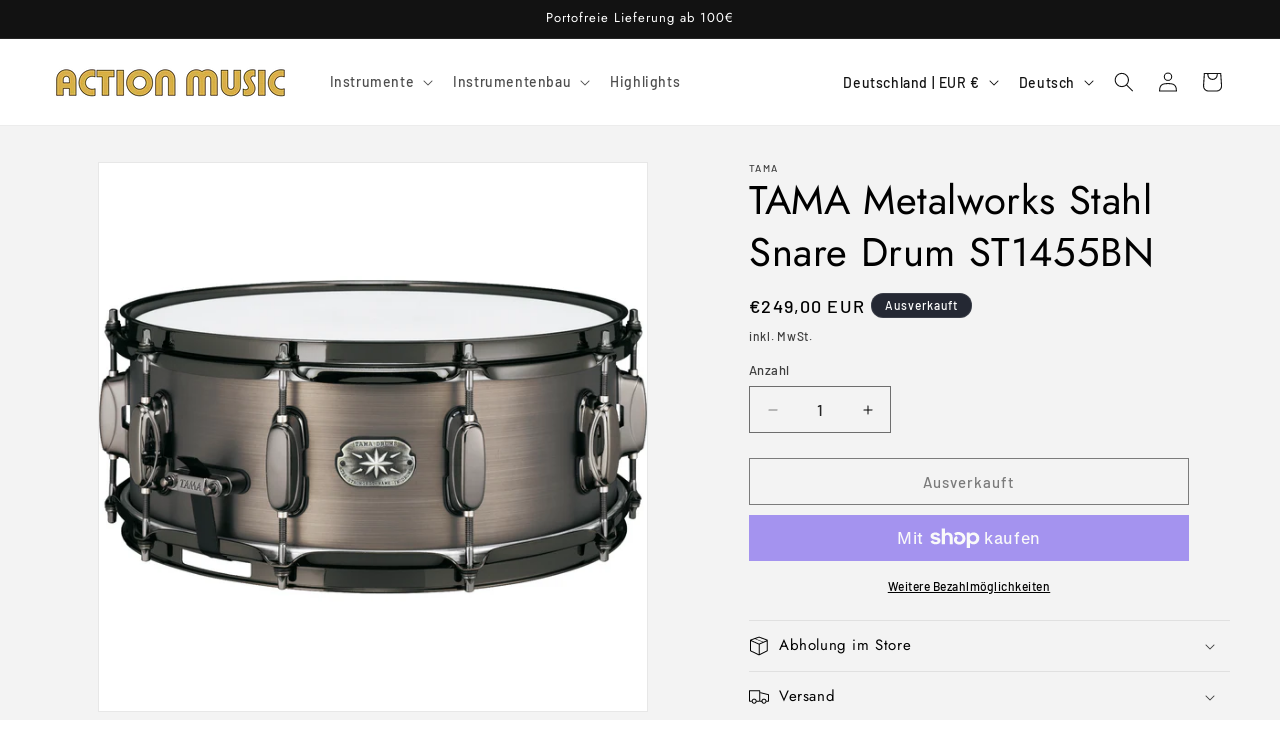

--- FILE ---
content_type: text/html; charset=utf-8
request_url: https://action-music.eu/products/tama-metalworks-stahl-snare-drum-st1455bn
body_size: 58390
content:
<!doctype html>
<html class="no-js" lang="de">
  <head>

    

    

    

    


    <meta charset="utf-8">
    <meta http-equiv="X-UA-Compatible" content="IE=edge">
    <meta name="viewport" content="width=device-width,initial-scale=1">
    <meta name="theme-color" content="">
    <link rel="canonical" href="https://action-music.eu/products/tama-metalworks-stahl-snare-drum-st1455bn"><link rel="icon" type="image/png" href="//action-music.eu/cdn/shop/files/Group_9_4.png?crop=center&height=32&v=1712921394&width=32"><link rel="preconnect" href="https://fonts.shopifycdn.com" crossorigin><title>
      TAMA Metalworks Stahl Snare Drum ST1455BN
 &ndash; ACTION MUSIC</title>
    
      <meta name="description" content="TAMA Metalworks Stahl Snare Drum ST1455BN Tama Steel Series 14&quot; x 5,5&quot; Snare Drum with Black Nickel Hardware · Snare DrumTama ST1455BN Steel Series 14&quot; x 5,5&quot; Snare Drum, Nachfolger der Metalworks Serie mit extremen Verbesserungen.Enstprechend dem Konzept der Worlord Serie, ausgestattet mit dem neuen Serien-Badge und H">
    
    

<meta property="og:site_name" content="ACTION MUSIC">
<meta property="og:url" content="https://action-music.eu/products/tama-metalworks-stahl-snare-drum-st1455bn">
<meta property="og:title" content="TAMA Metalworks Stahl Snare Drum ST1455BN">
<meta property="og:type" content="product">
<meta property="og:description" content="TAMA Metalworks Stahl Snare Drum ST1455BN Tama Steel Series 14&quot; x 5,5&quot; Snare Drum with Black Nickel Hardware · Snare DrumTama ST1455BN Steel Series 14&quot; x 5,5&quot; Snare Drum, Nachfolger der Metalworks Serie mit extremen Verbesserungen.Enstprechend dem Konzept der Worlord Serie, ausgestattet mit dem neuen Serien-Badge und H"><meta property="og:image" content="http://action-music.eu/cdn/shop/products/st1455t6ClHI0Vy4V9c.png?v=1712841817">
  <meta property="og:image:secure_url" content="https://action-music.eu/cdn/shop/products/st1455t6ClHI0Vy4V9c.png?v=1712841817">
  <meta property="og:image:width" content="1500">
  <meta property="og:image:height" content="1500"><meta property="og:price:amount" content="249,00">
  <meta property="og:price:currency" content="EUR"><meta name="twitter:card" content="summary_large_image">
<meta name="twitter:title" content="TAMA Metalworks Stahl Snare Drum ST1455BN">
<meta name="twitter:description" content="TAMA Metalworks Stahl Snare Drum ST1455BN Tama Steel Series 14&quot; x 5,5&quot; Snare Drum with Black Nickel Hardware · Snare DrumTama ST1455BN Steel Series 14&quot; x 5,5&quot; Snare Drum, Nachfolger der Metalworks Serie mit extremen Verbesserungen.Enstprechend dem Konzept der Worlord Serie, ausgestattet mit dem neuen Serien-Badge und H">

    <script src="//action-music.eu/cdn/shop/t/2/assets/constants.js?v=58251544750838685771708685193" defer="defer"></script>
    <script src="//action-music.eu/cdn/shop/t/2/assets/pubsub.js?v=158357773527763999511708685193" defer="defer"></script>
    <script src="//action-music.eu/cdn/shop/t/2/assets/global.js?v=37284204640041572741708685193" defer="defer"></script><script src="//action-music.eu/cdn/shop/t/2/assets/animations.js?v=88693664871331136111708685192" defer="defer"></script><script>window.performance && window.performance.mark && window.performance.mark('shopify.content_for_header.start');</script><meta name="google-site-verification" content="Zpf17lBRri96S2ccCz8qQ7sP4211HUZPuWzBNYo7JF4">
<meta id="shopify-digital-wallet" name="shopify-digital-wallet" content="/64158761131/digital_wallets/dialog">
<meta name="shopify-checkout-api-token" content="52115cbb1eba32877a798e57c79fa780">
<meta id="in-context-paypal-metadata" data-shop-id="64158761131" data-venmo-supported="false" data-environment="production" data-locale="de_DE" data-paypal-v4="true" data-currency="EUR">
<link rel="alternate" hreflang="x-default" href="https://action-music.eu/products/tama-metalworks-stahl-snare-drum-st1455bn">
<link rel="alternate" hreflang="de" href="https://action-music.eu/products/tama-metalworks-stahl-snare-drum-st1455bn">
<link rel="alternate" hreflang="en" href="https://action-music.eu/en/products/tama-metalworks-stahl-snare-drum-st1455bn">
<link rel="alternate" type="application/json+oembed" href="https://action-music.eu/products/tama-metalworks-stahl-snare-drum-st1455bn.oembed">
<script async="async" src="/checkouts/internal/preloads.js?locale=de-DE"></script>
<link rel="preconnect" href="https://shop.app" crossorigin="anonymous">
<script async="async" src="https://shop.app/checkouts/internal/preloads.js?locale=de-DE&shop_id=64158761131" crossorigin="anonymous"></script>
<script id="apple-pay-shop-capabilities" type="application/json">{"shopId":64158761131,"countryCode":"DE","currencyCode":"EUR","merchantCapabilities":["supports3DS"],"merchantId":"gid:\/\/shopify\/Shop\/64158761131","merchantName":"ACTION MUSIC","requiredBillingContactFields":["postalAddress","email","phone"],"requiredShippingContactFields":["postalAddress","email","phone"],"shippingType":"shipping","supportedNetworks":["visa","maestro","masterCard","amex"],"total":{"type":"pending","label":"ACTION MUSIC","amount":"1.00"},"shopifyPaymentsEnabled":true,"supportsSubscriptions":true}</script>
<script id="shopify-features" type="application/json">{"accessToken":"52115cbb1eba32877a798e57c79fa780","betas":["rich-media-storefront-analytics"],"domain":"action-music.eu","predictiveSearch":true,"shopId":64158761131,"locale":"de"}</script>
<script>var Shopify = Shopify || {};
Shopify.shop = "action-music-de.myshopify.com";
Shopify.locale = "de";
Shopify.currency = {"active":"EUR","rate":"1.0"};
Shopify.country = "DE";
Shopify.theme = {"name":"helpingbrands x ACTION MUSIC","id":135222591659,"schema_name":"Dawn","schema_version":"13.0.1","theme_store_id":887,"role":"main"};
Shopify.theme.handle = "null";
Shopify.theme.style = {"id":null,"handle":null};
Shopify.cdnHost = "action-music.eu/cdn";
Shopify.routes = Shopify.routes || {};
Shopify.routes.root = "/";</script>
<script type="module">!function(o){(o.Shopify=o.Shopify||{}).modules=!0}(window);</script>
<script>!function(o){function n(){var o=[];function n(){o.push(Array.prototype.slice.apply(arguments))}return n.q=o,n}var t=o.Shopify=o.Shopify||{};t.loadFeatures=n(),t.autoloadFeatures=n()}(window);</script>
<script>
  window.ShopifyPay = window.ShopifyPay || {};
  window.ShopifyPay.apiHost = "shop.app\/pay";
  window.ShopifyPay.redirectState = null;
</script>
<script id="shop-js-analytics" type="application/json">{"pageType":"product"}</script>
<script defer="defer" async type="module" src="//action-music.eu/cdn/shopifycloud/shop-js/modules/v2/client.init-shop-cart-sync_D96QZrIF.de.esm.js"></script>
<script defer="defer" async type="module" src="//action-music.eu/cdn/shopifycloud/shop-js/modules/v2/chunk.common_SV6uigsF.esm.js"></script>
<script type="module">
  await import("//action-music.eu/cdn/shopifycloud/shop-js/modules/v2/client.init-shop-cart-sync_D96QZrIF.de.esm.js");
await import("//action-music.eu/cdn/shopifycloud/shop-js/modules/v2/chunk.common_SV6uigsF.esm.js");

  window.Shopify.SignInWithShop?.initShopCartSync?.({"fedCMEnabled":true,"windoidEnabled":true});

</script>
<script>
  window.Shopify = window.Shopify || {};
  if (!window.Shopify.featureAssets) window.Shopify.featureAssets = {};
  window.Shopify.featureAssets['shop-js'] = {"shop-cart-sync":["modules/v2/client.shop-cart-sync_D9v5EJ5H.de.esm.js","modules/v2/chunk.common_SV6uigsF.esm.js"],"init-fed-cm":["modules/v2/client.init-fed-cm_DlbV7VrN.de.esm.js","modules/v2/chunk.common_SV6uigsF.esm.js"],"shop-button":["modules/v2/client.shop-button_7yN-YEo8.de.esm.js","modules/v2/chunk.common_SV6uigsF.esm.js"],"shop-cash-offers":["modules/v2/client.shop-cash-offers_CZ39C1VE.de.esm.js","modules/v2/chunk.common_SV6uigsF.esm.js","modules/v2/chunk.modal_CqlMJe-n.esm.js"],"init-windoid":["modules/v2/client.init-windoid_CPAVU_59.de.esm.js","modules/v2/chunk.common_SV6uigsF.esm.js"],"init-shop-email-lookup-coordinator":["modules/v2/client.init-shop-email-lookup-coordinator_BE78sutm.de.esm.js","modules/v2/chunk.common_SV6uigsF.esm.js"],"shop-toast-manager":["modules/v2/client.shop-toast-manager_Dc8Kqo2D.de.esm.js","modules/v2/chunk.common_SV6uigsF.esm.js"],"shop-login-button":["modules/v2/client.shop-login-button_CdH6DD4B.de.esm.js","modules/v2/chunk.common_SV6uigsF.esm.js","modules/v2/chunk.modal_CqlMJe-n.esm.js"],"avatar":["modules/v2/client.avatar_BTnouDA3.de.esm.js"],"pay-button":["modules/v2/client.pay-button_BaMaWndh.de.esm.js","modules/v2/chunk.common_SV6uigsF.esm.js"],"init-shop-cart-sync":["modules/v2/client.init-shop-cart-sync_D96QZrIF.de.esm.js","modules/v2/chunk.common_SV6uigsF.esm.js"],"init-customer-accounts":["modules/v2/client.init-customer-accounts_DPOSv1Vm.de.esm.js","modules/v2/client.shop-login-button_CdH6DD4B.de.esm.js","modules/v2/chunk.common_SV6uigsF.esm.js","modules/v2/chunk.modal_CqlMJe-n.esm.js"],"init-shop-for-new-customer-accounts":["modules/v2/client.init-shop-for-new-customer-accounts_CQXgmjbo.de.esm.js","modules/v2/client.shop-login-button_CdH6DD4B.de.esm.js","modules/v2/chunk.common_SV6uigsF.esm.js","modules/v2/chunk.modal_CqlMJe-n.esm.js"],"init-customer-accounts-sign-up":["modules/v2/client.init-customer-accounts-sign-up_BxD8dlgd.de.esm.js","modules/v2/client.shop-login-button_CdH6DD4B.de.esm.js","modules/v2/chunk.common_SV6uigsF.esm.js","modules/v2/chunk.modal_CqlMJe-n.esm.js"],"checkout-modal":["modules/v2/client.checkout-modal_CKh-sfKU.de.esm.js","modules/v2/chunk.common_SV6uigsF.esm.js","modules/v2/chunk.modal_CqlMJe-n.esm.js"],"shop-follow-button":["modules/v2/client.shop-follow-button_CTvrvDxo.de.esm.js","modules/v2/chunk.common_SV6uigsF.esm.js","modules/v2/chunk.modal_CqlMJe-n.esm.js"],"lead-capture":["modules/v2/client.lead-capture_CuieyBjh.de.esm.js","modules/v2/chunk.common_SV6uigsF.esm.js","modules/v2/chunk.modal_CqlMJe-n.esm.js"],"shop-login":["modules/v2/client.shop-login_D_5Nijtq.de.esm.js","modules/v2/chunk.common_SV6uigsF.esm.js","modules/v2/chunk.modal_CqlMJe-n.esm.js"],"payment-terms":["modules/v2/client.payment-terms_B0kyqrWX.de.esm.js","modules/v2/chunk.common_SV6uigsF.esm.js","modules/v2/chunk.modal_CqlMJe-n.esm.js"]};
</script>
<script id="__st">var __st={"a":64158761131,"offset":3600,"reqid":"797edfef-9c97-4f38-bb5b-b181e5730ba8-1768509493","pageurl":"action-music.eu\/products\/tama-metalworks-stahl-snare-drum-st1455bn","u":"177156847a04","p":"product","rtyp":"product","rid":7895785996459};</script>
<script>window.ShopifyPaypalV4VisibilityTracking = true;</script>
<script id="captcha-bootstrap">!function(){'use strict';const t='contact',e='account',n='new_comment',o=[[t,t],['blogs',n],['comments',n],[t,'customer']],c=[[e,'customer_login'],[e,'guest_login'],[e,'recover_customer_password'],[e,'create_customer']],r=t=>t.map((([t,e])=>`form[action*='/${t}']:not([data-nocaptcha='true']) input[name='form_type'][value='${e}']`)).join(','),a=t=>()=>t?[...document.querySelectorAll(t)].map((t=>t.form)):[];function s(){const t=[...o],e=r(t);return a(e)}const i='password',u='form_key',d=['recaptcha-v3-token','g-recaptcha-response','h-captcha-response',i],f=()=>{try{return window.sessionStorage}catch{return}},m='__shopify_v',_=t=>t.elements[u];function p(t,e,n=!1){try{const o=window.sessionStorage,c=JSON.parse(o.getItem(e)),{data:r}=function(t){const{data:e,action:n}=t;return t[m]||n?{data:e,action:n}:{data:t,action:n}}(c);for(const[e,n]of Object.entries(r))t.elements[e]&&(t.elements[e].value=n);n&&o.removeItem(e)}catch(o){console.error('form repopulation failed',{error:o})}}const l='form_type',E='cptcha';function T(t){t.dataset[E]=!0}const w=window,h=w.document,L='Shopify',v='ce_forms',y='captcha';let A=!1;((t,e)=>{const n=(g='f06e6c50-85a8-45c8-87d0-21a2b65856fe',I='https://cdn.shopify.com/shopifycloud/storefront-forms-hcaptcha/ce_storefront_forms_captcha_hcaptcha.v1.5.2.iife.js',D={infoText:'Durch hCaptcha geschützt',privacyText:'Datenschutz',termsText:'Allgemeine Geschäftsbedingungen'},(t,e,n)=>{const o=w[L][v],c=o.bindForm;if(c)return c(t,g,e,D).then(n);var r;o.q.push([[t,g,e,D],n]),r=I,A||(h.body.append(Object.assign(h.createElement('script'),{id:'captcha-provider',async:!0,src:r})),A=!0)});var g,I,D;w[L]=w[L]||{},w[L][v]=w[L][v]||{},w[L][v].q=[],w[L][y]=w[L][y]||{},w[L][y].protect=function(t,e){n(t,void 0,e),T(t)},Object.freeze(w[L][y]),function(t,e,n,w,h,L){const[v,y,A,g]=function(t,e,n){const i=e?o:[],u=t?c:[],d=[...i,...u],f=r(d),m=r(i),_=r(d.filter((([t,e])=>n.includes(e))));return[a(f),a(m),a(_),s()]}(w,h,L),I=t=>{const e=t.target;return e instanceof HTMLFormElement?e:e&&e.form},D=t=>v().includes(t);t.addEventListener('submit',(t=>{const e=I(t);if(!e)return;const n=D(e)&&!e.dataset.hcaptchaBound&&!e.dataset.recaptchaBound,o=_(e),c=g().includes(e)&&(!o||!o.value);(n||c)&&t.preventDefault(),c&&!n&&(function(t){try{if(!f())return;!function(t){const e=f();if(!e)return;const n=_(t);if(!n)return;const o=n.value;o&&e.removeItem(o)}(t);const e=Array.from(Array(32),(()=>Math.random().toString(36)[2])).join('');!function(t,e){_(t)||t.append(Object.assign(document.createElement('input'),{type:'hidden',name:u})),t.elements[u].value=e}(t,e),function(t,e){const n=f();if(!n)return;const o=[...t.querySelectorAll(`input[type='${i}']`)].map((({name:t})=>t)),c=[...d,...o],r={};for(const[a,s]of new FormData(t).entries())c.includes(a)||(r[a]=s);n.setItem(e,JSON.stringify({[m]:1,action:t.action,data:r}))}(t,e)}catch(e){console.error('failed to persist form',e)}}(e),e.submit())}));const S=(t,e)=>{t&&!t.dataset[E]&&(n(t,e.some((e=>e===t))),T(t))};for(const o of['focusin','change'])t.addEventListener(o,(t=>{const e=I(t);D(e)&&S(e,y())}));const B=e.get('form_key'),M=e.get(l),P=B&&M;t.addEventListener('DOMContentLoaded',(()=>{const t=y();if(P)for(const e of t)e.elements[l].value===M&&p(e,B);[...new Set([...A(),...v().filter((t=>'true'===t.dataset.shopifyCaptcha))])].forEach((e=>S(e,t)))}))}(h,new URLSearchParams(w.location.search),n,t,e,['guest_login'])})(!0,!0)}();</script>
<script integrity="sha256-4kQ18oKyAcykRKYeNunJcIwy7WH5gtpwJnB7kiuLZ1E=" data-source-attribution="shopify.loadfeatures" defer="defer" src="//action-music.eu/cdn/shopifycloud/storefront/assets/storefront/load_feature-a0a9edcb.js" crossorigin="anonymous"></script>
<script crossorigin="anonymous" defer="defer" src="//action-music.eu/cdn/shopifycloud/storefront/assets/shopify_pay/storefront-65b4c6d7.js?v=20250812"></script>
<script data-source-attribution="shopify.dynamic_checkout.dynamic.init">var Shopify=Shopify||{};Shopify.PaymentButton=Shopify.PaymentButton||{isStorefrontPortableWallets:!0,init:function(){window.Shopify.PaymentButton.init=function(){};var t=document.createElement("script");t.src="https://action-music.eu/cdn/shopifycloud/portable-wallets/latest/portable-wallets.de.js",t.type="module",document.head.appendChild(t)}};
</script>
<script data-source-attribution="shopify.dynamic_checkout.buyer_consent">
  function portableWalletsHideBuyerConsent(e){var t=document.getElementById("shopify-buyer-consent"),n=document.getElementById("shopify-subscription-policy-button");t&&n&&(t.classList.add("hidden"),t.setAttribute("aria-hidden","true"),n.removeEventListener("click",e))}function portableWalletsShowBuyerConsent(e){var t=document.getElementById("shopify-buyer-consent"),n=document.getElementById("shopify-subscription-policy-button");t&&n&&(t.classList.remove("hidden"),t.removeAttribute("aria-hidden"),n.addEventListener("click",e))}window.Shopify?.PaymentButton&&(window.Shopify.PaymentButton.hideBuyerConsent=portableWalletsHideBuyerConsent,window.Shopify.PaymentButton.showBuyerConsent=portableWalletsShowBuyerConsent);
</script>
<script>
  function portableWalletsCleanup(e){e&&e.src&&console.error("Failed to load portable wallets script "+e.src);var t=document.querySelectorAll("shopify-accelerated-checkout .shopify-payment-button__skeleton, shopify-accelerated-checkout-cart .wallet-cart-button__skeleton"),e=document.getElementById("shopify-buyer-consent");for(let e=0;e<t.length;e++)t[e].remove();e&&e.remove()}function portableWalletsNotLoadedAsModule(e){e instanceof ErrorEvent&&"string"==typeof e.message&&e.message.includes("import.meta")&&"string"==typeof e.filename&&e.filename.includes("portable-wallets")&&(window.removeEventListener("error",portableWalletsNotLoadedAsModule),window.Shopify.PaymentButton.failedToLoad=e,"loading"===document.readyState?document.addEventListener("DOMContentLoaded",window.Shopify.PaymentButton.init):window.Shopify.PaymentButton.init())}window.addEventListener("error",portableWalletsNotLoadedAsModule);
</script>

<script type="module" src="https://action-music.eu/cdn/shopifycloud/portable-wallets/latest/portable-wallets.de.js" onError="portableWalletsCleanup(this)" crossorigin="anonymous"></script>
<script nomodule>
  document.addEventListener("DOMContentLoaded", portableWalletsCleanup);
</script>

<script id='scb4127' type='text/javascript' async='' src='https://action-music.eu/cdn/shopifycloud/privacy-banner/storefront-banner.js'></script><link id="shopify-accelerated-checkout-styles" rel="stylesheet" media="screen" href="https://action-music.eu/cdn/shopifycloud/portable-wallets/latest/accelerated-checkout-backwards-compat.css" crossorigin="anonymous">
<style id="shopify-accelerated-checkout-cart">
        #shopify-buyer-consent {
  margin-top: 1em;
  display: inline-block;
  width: 100%;
}

#shopify-buyer-consent.hidden {
  display: none;
}

#shopify-subscription-policy-button {
  background: none;
  border: none;
  padding: 0;
  text-decoration: underline;
  font-size: inherit;
  cursor: pointer;
}

#shopify-subscription-policy-button::before {
  box-shadow: none;
}

      </style>
<script id="sections-script" data-sections="header" defer="defer" src="//action-music.eu/cdn/shop/t/2/compiled_assets/scripts.js?3349"></script>
<script>window.performance && window.performance.mark && window.performance.mark('shopify.content_for_header.end');</script>

    <style data-shopify>
      @font-face {
  font-family: Barlow;
  font-weight: 500;
  font-style: normal;
  font-display: swap;
  src: url("//action-music.eu/cdn/fonts/barlow/barlow_n5.a193a1990790eba0cc5cca569d23799830e90f07.woff2") format("woff2"),
       url("//action-music.eu/cdn/fonts/barlow/barlow_n5.ae31c82169b1dc0715609b8cc6a610b917808358.woff") format("woff");
}

      @font-face {
  font-family: Barlow;
  font-weight: 700;
  font-style: normal;
  font-display: swap;
  src: url("//action-music.eu/cdn/fonts/barlow/barlow_n7.691d1d11f150e857dcbc1c10ef03d825bc378d81.woff2") format("woff2"),
       url("//action-music.eu/cdn/fonts/barlow/barlow_n7.4fdbb1cb7da0e2c2f88492243ffa2b4f91924840.woff") format("woff");
}

      @font-face {
  font-family: Barlow;
  font-weight: 500;
  font-style: italic;
  font-display: swap;
  src: url("//action-music.eu/cdn/fonts/barlow/barlow_i5.714d58286997b65cd479af615cfa9bb0a117a573.woff2") format("woff2"),
       url("//action-music.eu/cdn/fonts/barlow/barlow_i5.0120f77e6447d3b5df4bbec8ad8c2d029d87fb21.woff") format("woff");
}

      @font-face {
  font-family: Barlow;
  font-weight: 700;
  font-style: italic;
  font-display: swap;
  src: url("//action-music.eu/cdn/fonts/barlow/barlow_i7.50e19d6cc2ba5146fa437a5a7443c76d5d730103.woff2") format("woff2"),
       url("//action-music.eu/cdn/fonts/barlow/barlow_i7.47e9f98f1b094d912e6fd631cc3fe93d9f40964f.woff") format("woff");
}

      @font-face {
  font-family: Jost;
  font-weight: 400;
  font-style: normal;
  font-display: swap;
  src: url("//action-music.eu/cdn/fonts/jost/jost_n4.d47a1b6347ce4a4c9f437608011273009d91f2b7.woff2") format("woff2"),
       url("//action-music.eu/cdn/fonts/jost/jost_n4.791c46290e672b3f85c3d1c651ef2efa3819eadd.woff") format("woff");
}

      
        :root,
        .color-scheme-1 {
          --color-background: 255,255,255;
        
          --gradient-background: #ffffff;
        
        
        --color-foreground: 18,18,18;
        --color-background-contrast: 191,191,191;
        --color-shadow: 18,18,18;
        --color-button: 0,0,0;
        --color-button-text: 255,255,255;
        --color-secondary-button: 255,255,255;
        --color-secondary-button-text: 0,0,0;
        --color-link: 0,0,0;
        --color-badge-foreground: 18,18,18;
        --color-badge-background: 255,255,255;
        --color-badge-border: 18,18,18;
        --payment-terms-background-color: rgb(255 255 255);
      }
      
        
        .color-scheme-2 {
          --color-background: 243,243,243;
        
          --gradient-background: #f3f3f3;
        
        
        --color-foreground: 18,18,18;
        --color-background-contrast: 179,179,179;
        --color-shadow: 18,18,18;
        --color-button: 18,18,18;
        --color-button-text: 243,243,243;
        --color-secondary-button: 243,243,243;
        --color-secondary-button-text: 18,18,18;
        --color-link: 18,18,18;
        --color-badge-foreground: 18,18,18;
        --color-badge-background: 243,243,243;
        --color-badge-border: 18,18,18;
        --payment-terms-background-color: rgb(243 243 243);
      }
      
        
        .color-scheme-3 {
          --color-background: 36,40,51;
        
          --gradient-background: #242833;
        
        
        --color-foreground: 255,255,255;
        --color-background-contrast: 47,52,66;
        --color-shadow: 18,18,18;
        --color-button: 255,255,255;
        --color-button-text: 0,0,0;
        --color-secondary-button: 36,40,51;
        --color-secondary-button-text: 255,255,255;
        --color-link: 255,255,255;
        --color-badge-foreground: 255,255,255;
        --color-badge-background: 36,40,51;
        --color-badge-border: 255,255,255;
        --payment-terms-background-color: rgb(36 40 51);
      }
      
        
        .color-scheme-4 {
          --color-background: 18,18,18;
        
          --gradient-background: #121212;
        
        
        --color-foreground: 255,255,255;
        --color-background-contrast: 146,146,146;
        --color-shadow: 18,18,18;
        --color-button: 216,176,74;
        --color-button-text: 18,18,18;
        --color-secondary-button: 18,18,18;
        --color-secondary-button-text: 216,176,74;
        --color-link: 216,176,74;
        --color-badge-foreground: 255,255,255;
        --color-badge-background: 18,18,18;
        --color-badge-border: 255,255,255;
        --payment-terms-background-color: rgb(18 18 18);
      }
      
        
        .color-scheme-5 {
          --color-background: 255,255,255;
        
          --gradient-background: #ffffff;
        
        
        --color-foreground: 18,18,18;
        --color-background-contrast: 191,191,191;
        --color-shadow: 255,255,255;
        --color-button: 216,176,74;
        --color-button-text: 255,255,255;
        --color-secondary-button: 255,255,255;
        --color-secondary-button-text: 216,176,74;
        --color-link: 216,176,74;
        --color-badge-foreground: 18,18,18;
        --color-badge-background: 255,255,255;
        --color-badge-border: 18,18,18;
        --payment-terms-background-color: rgb(255 255 255);
      }
      
        
        .color-scheme-c4349c36-5d7d-47cd-aa9b-2633819dd481 {
          --color-background: 216,176,74;
        
          --gradient-background: #d8b04a;
        
        
        --color-foreground: 255,255,255;
        --color-background-contrast: 134,104,29;
        --color-shadow: 18,18,18;
        --color-button: 255,255,255;
        --color-button-text: 255,255,255;
        --color-secondary-button: 216,176,74;
        --color-secondary-button-text: 255,255,255;
        --color-link: 255,255,255;
        --color-badge-foreground: 255,255,255;
        --color-badge-background: 216,176,74;
        --color-badge-border: 255,255,255;
        --payment-terms-background-color: rgb(216 176 74);
      }
      
        
        .color-scheme-7292f7e8-c7a4-4a91-a073-c2fa2d6e3edd {
          --color-background: 18,18,18;
        
          --gradient-background: #121212;
        
        
        --color-foreground: 255,255,255;
        --color-background-contrast: 146,146,146;
        --color-shadow: 18,18,18;
        --color-button: 255,255,255;
        --color-button-text: 255,255,255;
        --color-secondary-button: 18,18,18;
        --color-secondary-button-text: 255,255,255;
        --color-link: 255,255,255;
        --color-badge-foreground: 255,255,255;
        --color-badge-background: 18,18,18;
        --color-badge-border: 255,255,255;
        --payment-terms-background-color: rgb(18 18 18);
      }
      
        
        .color-scheme-a10d25ca-6a90-42c3-9ad3-c451e5ca8e31 {
          --color-background: 243,243,243;
        
          --gradient-background: #f3f3f3;
        
        
        --color-foreground: 0,0,0;
        --color-background-contrast: 179,179,179;
        --color-shadow: 18,18,18;
        --color-button: 216,176,74;
        --color-button-text: 255,255,255;
        --color-secondary-button: 243,243,243;
        --color-secondary-button-text: 0,0,0;
        --color-link: 0,0,0;
        --color-badge-foreground: 0,0,0;
        --color-badge-background: 243,243,243;
        --color-badge-border: 0,0,0;
        --payment-terms-background-color: rgb(243 243 243);
      }
      
      body, .color-scheme-1, .color-scheme-2, .color-scheme-3, .color-scheme-4, .color-scheme-5, .color-scheme-c4349c36-5d7d-47cd-aa9b-2633819dd481, .color-scheme-7292f7e8-c7a4-4a91-a073-c2fa2d6e3edd, .color-scheme-a10d25ca-6a90-42c3-9ad3-c451e5ca8e31 {
        color: rgba(var(--color-foreground), 0.75);
        background-color: rgb(var(--color-background));
      }
      :root {
        --font-body-family: Barlow, sans-serif;
        --font-body-style: normal;
        --font-body-weight: 500;
        --font-body-weight-bold: 800;
        --font-heading-family: Jost, sans-serif;
        --font-heading-style: normal;
        --font-heading-weight: 400;
        --font-body-scale: 1.0;
        --font-heading-scale: 1.0;
        --media-padding: px;
        --media-border-opacity: 0.05;
        --media-border-width: 1px;
        --media-radius: 0px;
        --media-shadow-opacity: 0.0;
        --media-shadow-horizontal-offset: 0px;
        --media-shadow-vertical-offset: 4px;
        --media-shadow-blur-radius: 5px;
        --media-shadow-visible: 0;
        --page-width: 160rem;
        --page-width-margin: 0rem;
        --product-card-image-padding: 0.2rem;
        --product-card-corner-radius: 0.0rem;
        --product-card-text-alignment: left;
        --product-card-border-width: 0.0rem;
        --product-card-border-opacity: 0.1;
        --product-card-shadow-opacity: 0.0;
        --product-card-shadow-visible: 0;
        --product-card-shadow-horizontal-offset: 0.0rem;
        --product-card-shadow-vertical-offset: 0.4rem;
        --product-card-shadow-blur-radius: 0.5rem;
        --collection-card-image-padding: 0.2rem;
        --collection-card-corner-radius: 0.0rem;
        --collection-card-text-alignment: center;
        --collection-card-border-width: 0.0rem;
        --collection-card-border-opacity: 0.1;
        --collection-card-shadow-opacity: 0.0;
        --collection-card-shadow-visible: 0;
        --collection-card-shadow-horizontal-offset: 0.0rem;
        --collection-card-shadow-vertical-offset: 0.4rem;
        --collection-card-shadow-blur-radius: 0.5rem;
        --blog-card-image-padding: 0.0rem;
        --blog-card-corner-radius: 0.0rem;
        --blog-card-text-alignment: left;
        --blog-card-border-width: 0.0rem;
        --blog-card-border-opacity: 0.1;
        --blog-card-shadow-opacity: 0.0;
        --blog-card-shadow-visible: 0;
        --blog-card-shadow-horizontal-offset: 0.0rem;
        --blog-card-shadow-vertical-offset: 0.4rem;
        --blog-card-shadow-blur-radius: 0.5rem;
        --badge-corner-radius: 4.0rem;
        --popup-border-width: 1px;
        --popup-border-opacity: 0.1;
        --popup-corner-radius: 0px;
        --popup-shadow-opacity: 0.05;
        --popup-shadow-horizontal-offset: 0px;
        --popup-shadow-vertical-offset: 4px;
        --popup-shadow-blur-radius: 5px;
        --drawer-border-width: 1px;
        --drawer-border-opacity: 0.1;
        --drawer-shadow-opacity: 0.0;
        --drawer-shadow-horizontal-offset: 0px;
        --drawer-shadow-vertical-offset: 4px;
        --drawer-shadow-blur-radius: 5px;
        --spacing-sections-desktop: 0px;
        --spacing-sections-mobile: 0px;
        --grid-desktop-vertical-spacing: 8px;
        --grid-desktop-horizontal-spacing: 8px;
        --grid-mobile-vertical-spacing: 4px;
        --grid-mobile-horizontal-spacing: 4px;
        --text-boxes-border-opacity: 0.1;
        --text-boxes-border-width: 0px;
        --text-boxes-radius: 0px;
        --text-boxes-shadow-opacity: 0.0;
        --text-boxes-shadow-visible: 0;
        --text-boxes-shadow-horizontal-offset: 0px;
        --text-boxes-shadow-vertical-offset: 4px;
        --text-boxes-shadow-blur-radius: 5px;
        --buttons-radius: 0px;
        --buttons-radius-outset: 0px;
        --buttons-border-width: 1px;
        --buttons-border-opacity: 1.0;
        --buttons-shadow-opacity: 0.0;
        --buttons-shadow-visible: 0;
        --buttons-shadow-horizontal-offset: 0px;
        --buttons-shadow-vertical-offset: 4px;
        --buttons-shadow-blur-radius: 5px;
        --buttons-border-offset: 0px;
        --inputs-radius: 0px;
        --inputs-border-width: 1px;
        --inputs-border-opacity: 0.55;
        --inputs-shadow-opacity: 0.0;
        --inputs-shadow-horizontal-offset: 0px;
        --inputs-margin-offset: 0px;
        --inputs-shadow-vertical-offset: 4px;
        --inputs-shadow-blur-radius: 5px;
        --inputs-radius-outset: 0px;
        --variant-pills-radius: 40px;
        --variant-pills-border-width: 1px;
        --variant-pills-border-opacity: 0.55;
        --variant-pills-shadow-opacity: 0.0;
        --variant-pills-shadow-horizontal-offset: 0px;
        --variant-pills-shadow-vertical-offset: 4px;
        --variant-pills-shadow-blur-radius: 5px;
      }
      *,
      *::before,
      *::after {
        box-sizing: inherit;
      }
      html {
        box-sizing: border-box;
        font-size: calc(var(--font-body-scale) * 62.5%);
        height: 100%;
      }
      body {
        display: grid;
        grid-template-rows: auto auto 1fr auto;
        grid-template-columns: 100%;
        min-height: 100%;
        margin: 0;
        font-size: 1.5rem;
        letter-spacing: 0.06rem;
        line-height: calc(1 + 0.8 / var(--font-body-scale));
        font-family: var(--font-body-family);
        font-style: var(--font-body-style);
        font-weight: var(--font-body-weight);
      }
      @media screen and (min-width: 750px) {
        body {
          font-size: 1.6rem;
        }
      }
    </style>
    <link href="//action-music.eu/cdn/shop/t/2/assets/base.css?v=93405971894151239851708685192" rel="stylesheet" type="text/css" media="all" />
<link rel="preload" as="font" href="//action-music.eu/cdn/fonts/barlow/barlow_n5.a193a1990790eba0cc5cca569d23799830e90f07.woff2" type="font/woff2" crossorigin><link rel="preload" as="font" href="//action-music.eu/cdn/fonts/jost/jost_n4.d47a1b6347ce4a4c9f437608011273009d91f2b7.woff2" type="font/woff2" crossorigin><link href="//action-music.eu/cdn/shop/t/2/assets/component-localization-form.css?v=124545717069420038221708685192" rel="stylesheet" type="text/css" media="all" />
      <script src="//action-music.eu/cdn/shop/t/2/assets/localization-form.js?v=169565320306168926741708685193" defer="defer"></script><link
        rel="stylesheet"
        href="//action-music.eu/cdn/shop/t/2/assets/component-predictive-search.css?v=118923337488134913561708685192"
        media="print"
        onload="this.media='all'"
      ><script>
      document.documentElement.className = document.documentElement.className.replace('no-js', 'js');
      if (Shopify.designMode) {
        document.documentElement.classList.add('shopify-design-mode');
      }
    </script>
  <!-- BEGIN app block: shopify://apps/complianz-gdpr-cookie-consent/blocks/bc-block/e49729f0-d37d-4e24-ac65-e0e2f472ac27 -->

    
    
    
<link id='complianz-css' rel="stylesheet" href=https://cdn.shopify.com/extensions/019a2fb2-ee57-75e6-ac86-acfd14822c1d/gdpr-legal-cookie-74/assets/complainz.css media="print" onload="this.media='all'">
    <style>
        #Compliance-iframe.Compliance-iframe-branded > div.purposes-header,
        #Compliance-iframe.Compliance-iframe-branded > div.cmplc-cmp-header,
        #purposes-container > div.purposes-header,
        #Compliance-cs-banner .Compliance-cs-brand {
            background-color: #ffffff !important;
            color: #000000!important;
        }
        #Compliance-iframe.Compliance-iframe-branded .purposes-header .cmplc-btn-cp ,
        #Compliance-iframe.Compliance-iframe-branded .purposes-header .cmplc-btn-cp:hover,
        #Compliance-iframe.Compliance-iframe-branded .purposes-header .cmplc-btn-back:hover  {
            background-color: #ffffff !important;
            opacity: 1 !important;
        }
        #Compliance-cs-banner .cmplc-toggle .cmplc-toggle-label {
            color: #ffffff!important;
        }
        #Compliance-iframe.Compliance-iframe-branded .purposes-header .cmplc-btn-cp:hover,
        #Compliance-iframe.Compliance-iframe-branded .purposes-header .cmplc-btn-back:hover {
            background-color: #000000!important;
            color: #ffffff!important;
        }
        #Compliance-cs-banner #Compliance-cs-title {
            font-size: 14px !important;
        }
        #Compliance-cs-banner .Compliance-cs-content,
        #Compliance-cs-title,
        .cmplc-toggle-checkbox.granular-control-checkbox span {
            background-color: #ffffff !important;
            color: #000000 !important;
            font-size: 14px !important;
        }
        #Compliance-cs-banner .Compliance-cs-close-btn {
            font-size: 14px !important;
            background-color: #ffffff !important;
        }
        #Compliance-cs-banner .Compliance-cs-opt-group {
            color: #ffffff !important;
        }
        #Compliance-cs-banner .Compliance-cs-opt-group button,
        .Compliance-alert button.Compliance-button-cancel {
            background-color: #FFB13C!important;
            color: #ffffff!important;
        }
        #Compliance-cs-banner .Compliance-cs-opt-group button.Compliance-cs-accept-btn,
        #Compliance-cs-banner .Compliance-cs-opt-group button.Compliance-cs-btn-primary,
        .Compliance-alert button.Compliance-button-confirm {
            background-color: #FFB13C !important;
            color: #ffffff !important;
        }
        #Compliance-cs-banner .Compliance-cs-opt-group button.Compliance-cs-reject-btn {
            background-color: #FFB13C!important;
            color: #ffffff!important;
        }

        #Compliance-cs-banner .Compliance-banner-content button {
            cursor: pointer !important;
            color: currentColor !important;
            text-decoration: underline !important;
            border: none !important;
            background-color: transparent !important;
            font-size: 100% !important;
            padding: 0 !important;
        }

        #Compliance-cs-banner .Compliance-cs-opt-group button {
            border-radius: 4px !important;
            padding-block: 10px !important;
        }
        @media (min-width: 640px) {
            #Compliance-cs-banner.Compliance-cs-default-floating:not(.Compliance-cs-top):not(.Compliance-cs-center) .Compliance-cs-container, #Compliance-cs-banner.Compliance-cs-default-floating:not(.Compliance-cs-bottom):not(.Compliance-cs-center) .Compliance-cs-container, #Compliance-cs-banner.Compliance-cs-default-floating.Compliance-cs-center:not(.Compliance-cs-top):not(.Compliance-cs-bottom) .Compliance-cs-container {
                width: 560px !important;
            }
            #Compliance-cs-banner.Compliance-cs-default-floating:not(.Compliance-cs-top):not(.Compliance-cs-center) .Compliance-cs-opt-group, #Compliance-cs-banner.Compliance-cs-default-floating:not(.Compliance-cs-bottom):not(.Compliance-cs-center) .Compliance-cs-opt-group, #Compliance-cs-banner.Compliance-cs-default-floating.Compliance-cs-center:not(.Compliance-cs-top):not(.Compliance-cs-bottom) .Compliance-cs-opt-group {
                flex-direction: row !important;
            }
            #Compliance-cs-banner .Compliance-cs-opt-group button:not(:last-of-type),
            #Compliance-cs-banner .Compliance-cs-opt-group button {
                margin-right: 4px !important;
            }
            #Compliance-cs-banner .Compliance-cs-container .Compliance-cs-brand {
                position: absolute !important;
                inset-block-start: 6px;
            }
        }
        #Compliance-cs-banner.Compliance-cs-default-floating:not(.Compliance-cs-top):not(.Compliance-cs-center) .Compliance-cs-opt-group > div, #Compliance-cs-banner.Compliance-cs-default-floating:not(.Compliance-cs-bottom):not(.Compliance-cs-center) .Compliance-cs-opt-group > div, #Compliance-cs-banner.Compliance-cs-default-floating.Compliance-cs-center:not(.Compliance-cs-top):not(.Compliance-cs-bottom) .Compliance-cs-opt-group > div {
            flex-direction: row-reverse;
            width: 100% !important;
        }

        .Compliance-cs-brand-badge-outer, .Compliance-cs-brand-badge, #Compliance-cs-banner.Compliance-cs-default-floating.Compliance-cs-bottom .Compliance-cs-brand-badge-outer,
        #Compliance-cs-banner.Compliance-cs-default.Compliance-cs-bottom .Compliance-cs-brand-badge-outer,
        #Compliance-cs-banner.Compliance-cs-default:not(.Compliance-cs-left) .Compliance-cs-brand-badge-outer,
        #Compliance-cs-banner.Compliance-cs-default-floating:not(.Compliance-cs-left) .Compliance-cs-brand-badge-outer {
            display: none !important
        }

        #Compliance-cs-banner:not(.Compliance-cs-top):not(.Compliance-cs-bottom) .Compliance-cs-container.Compliance-cs-themed {
            flex-direction: row !important;
        }

        #Compliance-cs-banner #Compliance-cs-title,
        #Compliance-cs-banner #Compliance-cs-custom-title {
            justify-self: center !important;
            font-size: 14px !important;
            font-family: -apple-system,sans-serif !important;
            margin-inline: auto !important;
            width: 55% !important;
            text-align: center;
            font-weight: 600;
            visibility: unset;
        }

        @media (max-width: 640px) {
            #Compliance-cs-banner #Compliance-cs-title,
            #Compliance-cs-banner #Compliance-cs-custom-title {
                display: block;
            }
        }

        #Compliance-cs-banner .Compliance-cs-brand img {
            max-width: 110px !important;
            min-height: 32px !important;
        }
        #Compliance-cs-banner .Compliance-cs-container .Compliance-cs-brand {
            background: none !important;
            padding: 0px !important;
            margin-block-start:10px !important;
            margin-inline-start:16px !important;
        }

        #Compliance-cs-banner .Compliance-cs-opt-group button {
            padding-inline: 4px !important;
        }

    </style>
    
    
    
    

    <script type="text/javascript">
        function loadScript(src) {
            return new Promise((resolve, reject) => {
                const s = document.createElement("script");
                s.src = src;
                s.charset = "UTF-8";
                s.onload = resolve;
                s.onerror = reject;
                document.head.appendChild(s);
            });
        }

        function filterGoogleConsentModeURLs(domainsArray) {
            const googleConsentModeComplianzURls = [
                // 197, # Google Tag Manager:
                {"domain":"s.www.googletagmanager.com", "path":""},
                {"domain":"www.tagmanager.google.com", "path":""},
                {"domain":"www.googletagmanager.com", "path":""},
                {"domain":"googletagmanager.com", "path":""},
                {"domain":"tagassistant.google.com", "path":""},
                {"domain":"tagmanager.google.com", "path":""},

                // 2110, # Google Analytics 4:
                {"domain":"www.analytics.google.com", "path":""},
                {"domain":"www.google-analytics.com", "path":""},
                {"domain":"ssl.google-analytics.com", "path":""},
                {"domain":"google-analytics.com", "path":""},
                {"domain":"analytics.google.com", "path":""},
                {"domain":"region1.google-analytics.com", "path":""},
                {"domain":"region1.analytics.google.com", "path":""},
                {"domain":"*.google-analytics.com", "path":""},
                {"domain":"www.googletagmanager.com", "path":"/gtag/js?id=G"},
                {"domain":"googletagmanager.com", "path":"/gtag/js?id=UA"},
                {"domain":"www.googletagmanager.com", "path":"/gtag/js?id=UA"},
                {"domain":"googletagmanager.com", "path":"/gtag/js?id=G"},

                // 177, # Google Ads conversion tracking:
                {"domain":"googlesyndication.com", "path":""},
                {"domain":"media.admob.com", "path":""},
                {"domain":"gmodules.com", "path":""},
                {"domain":"ad.ytsa.net", "path":""},
                {"domain":"dartmotif.net", "path":""},
                {"domain":"dmtry.com", "path":""},
                {"domain":"go.channelintelligence.com", "path":""},
                {"domain":"googleusercontent.com", "path":""},
                {"domain":"googlevideo.com", "path":""},
                {"domain":"gvt1.com", "path":""},
                {"domain":"links.channelintelligence.com", "path":""},
                {"domain":"obrasilinteirojoga.com.br", "path":""},
                {"domain":"pcdn.tcgmsrv.net", "path":""},
                {"domain":"rdr.tag.channelintelligence.com", "path":""},
                {"domain":"static.googleadsserving.cn", "path":""},
                {"domain":"studioapi.doubleclick.com", "path":""},
                {"domain":"teracent.net", "path":""},
                {"domain":"ttwbs.channelintelligence.com", "path":""},
                {"domain":"wtb.channelintelligence.com", "path":""},
                {"domain":"youknowbest.com", "path":""},
                {"domain":"doubleclick.net", "path":""},
                {"domain":"redirector.gvt1.com", "path":""},

                //116, # Google Ads Remarketing
                {"domain":"googlesyndication.com", "path":""},
                {"domain":"media.admob.com", "path":""},
                {"domain":"gmodules.com", "path":""},
                {"domain":"ad.ytsa.net", "path":""},
                {"domain":"dartmotif.net", "path":""},
                {"domain":"dmtry.com", "path":""},
                {"domain":"go.channelintelligence.com", "path":""},
                {"domain":"googleusercontent.com", "path":""},
                {"domain":"googlevideo.com", "path":""},
                {"domain":"gvt1.com", "path":""},
                {"domain":"links.channelintelligence.com", "path":""},
                {"domain":"obrasilinteirojoga.com.br", "path":""},
                {"domain":"pcdn.tcgmsrv.net", "path":""},
                {"domain":"rdr.tag.channelintelligence.com", "path":""},
                {"domain":"static.googleadsserving.cn", "path":""},
                {"domain":"studioapi.doubleclick.com", "path":""},
                {"domain":"teracent.net", "path":""},
                {"domain":"ttwbs.channelintelligence.com", "path":""},
                {"domain":"wtb.channelintelligence.com", "path":""},
                {"domain":"youknowbest.com", "path":""},
                {"domain":"doubleclick.net", "path":""},
                {"domain":"redirector.gvt1.com", "path":""}
            ];

            if (!Array.isArray(domainsArray)) { 
                return [];
            }

            const blockedPairs = new Map();
            for (const rule of googleConsentModeComplianzURls) {
                if (!blockedPairs.has(rule.domain)) {
                    blockedPairs.set(rule.domain, new Set());
                }
                blockedPairs.get(rule.domain).add(rule.path);
            }

            return domainsArray.filter(item => {
                const paths = blockedPairs.get(item.d);
                return !(paths && paths.has(item.p));
            });
        }

        function setupAutoblockingByDomain() {
            // autoblocking by domain
            const autoblockByDomainArray = [];
            const prefixID = '10000' // to not get mixed with real metis ids
            let cmpBlockerDomains = []
            let cmpCmplcVendorsPurposes = {}
            let counter = 1
            for (const object of autoblockByDomainArray) {
                cmpBlockerDomains.push({
                    d: object.d,
                    p: object.path,
                    v: prefixID + counter,
                });
                counter++;
            }
            
            counter = 1
            for (const object of autoblockByDomainArray) {
                cmpCmplcVendorsPurposes[prefixID + counter] = object?.p ?? '1';
                counter++;
            }

            Object.defineProperty(window, "cmp_cmplc_vendors_purposes", {
                get() {
                    return cmpCmplcVendorsPurposes;
                },
                set(value) {
                    cmpCmplcVendorsPurposes = { ...cmpCmplcVendorsPurposes, ...value };
                }
            });
            const basicGmc = true;


            Object.defineProperty(window, "cmp_importblockerdomains", {
                get() {
                    if (basicGmc) {
                        return filterGoogleConsentModeURLs(cmpBlockerDomains);
                    }
                    return cmpBlockerDomains;
                },
                set(value) {
                    cmpBlockerDomains = [ ...cmpBlockerDomains, ...value ];
                }
            });
        }

        function enforceRejectionRecovery() {
            const base = (window._cmplc = window._cmplc || {});
            const featuresHolder = {};

            function lockFlagOn(holder) {
                const desc = Object.getOwnPropertyDescriptor(holder, 'rejection_recovery');
                if (!desc) {
                    Object.defineProperty(holder, 'rejection_recovery', {
                        get() { return true; },
                        set(_) { /* ignore */ },
                        enumerable: true,
                        configurable: false
                    });
                }
                return holder;
            }

            Object.defineProperty(base, 'csFeatures', {
                configurable: false,
                enumerable: true,
                get() {
                    return featuresHolder;
                },
                set(obj) {
                    if (obj && typeof obj === 'object') {
                        Object.keys(obj).forEach(k => {
                            if (k !== 'rejection_recovery') {
                                featuresHolder[k] = obj[k];
                            }
                        });
                    }
                    // we lock it, it won't try to redefine
                    lockFlagOn(featuresHolder);
                }
            });

            // Ensure an object is exposed even if read early
            if (!('csFeatures' in base)) {
                base.csFeatures = {};
            } else {
                // If someone already set it synchronously, merge and lock now.
                base.csFeatures = base.csFeatures;
            }
        }

        function splitDomains(joinedString) {
            if (!joinedString) {
                return []; // empty string -> empty array
            }
            return joinedString.split(";");
        }

        function setupWhitelist() {
            // Whitelist by domain:
            const whitelistString = "";
            const whitelist_array = [...splitDomains(whitelistString)];
            if (Array.isArray(window?.cmp_block_ignoredomains)) {
                window.cmp_block_ignoredomains = [...whitelist_array, ...window.cmp_block_ignoredomains];
            }
        }

        async function initCompliance() {
            const currentCsConfiguration = {"siteId":4384276,"cookiePolicyIds":{"en":13385494},"banner":{"acceptButtonDisplay":true,"rejectButtonDisplay":true,"customizeButtonDisplay":true,"position":"float-center","backgroundOverlay":false,"fontSize":"14px","content":"","acceptButtonCaption":"","rejectButtonCaption":"","customizeButtonCaption":"","backgroundColor":"#ffffff","textColor":"#000000","acceptButtonColor":"#FFB13C","acceptButtonCaptionColor":"#ffffff","rejectButtonColor":"#FFB13C","rejectButtonCaptionColor":"#ffffff","customizeButtonColor":"#FFB13C","customizeButtonCaptionColor":"#ffffff","logo":"data:image\/png;base64,iVBORw0KGgoAAAANSUhEUgAAAfQAAACBCAYAAAA2TkhMAAAAAXNSR0IArs4c6QAAIABJREFUeF7tnXl8XFXZx3\/PnZks3dIWWyggIFSQIggU2mYmQJFNliZpWuqC4MsiKKAsKsgeBNlFcWEVQUCEQpulgIAo1WaSthApimWrgiBSKG26NzOZe58350yabjOZcyZzp53pcz+f\/[base64]\/DskVdVA9vW6g7no4A1uwRQsngcoRKBqNkYAXc+BAwDULAGwSiODzuAALLUeYux+rEKixsX0P1SKj8M0B4cWJgq5XlL7OBa+ASqaxseLgeDo6Y6BjnS8VTD5d0kXL\/9HIeMbgcibJBCIYqEKehmrHLA+BxJ0K0Akwr4cRXYFV8FXZetQ5L3u2iaXBznyP7GDXTMWOCCI0cAC9egaBbgbg3AqXBciS8AIhWAM5ywFuOLlqJQUvWYP6209ZtSqzLuvseJRg4agDK3Apw2VAgNhTsDIXrxhEIdCCBZfASy9EZW4V\/D49R\/Wz9TaR7evuKUMkAeAOS\/[base64]\/siMM8A6DkQ\/oVYxyc0bWE8B9mxikI33kHjB8LFjnCDnwX4OMD5EoDPgHT+09QJd4LxBgiX4JXon9SghKcfuhNKgsdaZSCngWktiBdQTduiTTqXmeO+ACfwBfOkOAaXozRl3n\/N3+k7pOYcHz8QA3gnILA3As5xYBwLwh4AhdJyZo6D8B6YnoeHPyDR+TbAi4H21VtD3HVb3yk4HBT8LDx8EYQpAD4HUEmath4H4x0QmgGV\/8TbcFd9vDXaum1d8s9Hl2L0DiPQpb+LEwFSf3sBUPW12cMeGMsB+jOABnh4GYll\/8PJC9ds3LFqfsO8oQiWj4ZDR4DoZIA\/3we\/tWC8CsZ0ON5f4LrvITF\/eX\/rntU3QYExoFRlSUNqzepZdMo\/Okw4clNkZ7B3tEnYZBgnBiT+QbXzFpq\/kwzJz4wuRXznkQh2jYHr1IJRB6IRfXxTaxGgx2hSy5lb1GLDxKFwYhPAGGmcDw\/\/obq2vxiHNwjI08eUAAOHo7RkVwCHAKgBYxwIaoKYenLC7IGwJNlWcBtVR98zSMrXIAUl6PzixCBWrf00ODgeoNMATASo3JoQ8wKQ9wuwNxfxVYvy0dnp0WzTobvACx0Mh44CkeqYR6UX8DSlYpyHiuC9avTOzYd\/Eez9ybr8uXqB8SEIV1JNy282EfSmqmu6\/11vnAzz0m4RPYNqokqE+vXomdCBh+4CKjkITEcBmArKgvP6XDBWA\/g9kJiFROKfWMrv0zntXf3KpMHLyRll5NMoxZEAvgLgi+lFKF1b0R2OEqc7kYi3YYeBb9rM+gyymZMgWnRHle0N5sPBdDaI9gdgt\/LEeB\/wHgLhecSW\/w0LF67FwZFdwWrAj5MBOg5AmVWGmdfBwSwk+FFwYD7q5izOdhbGzZFr4dHFIAwyzgM7B1DtX\/9hEp6bqtSk4A8mYXvCqIHC9VTTcrvpO1r0SnYYDbgTQXQuGPuC0ojdlpHOpZqWyi0EvbFyf1DgbgBh03yAaQbVzplqHL6PgHx\/ZDBGevuCnf3B9H8ATwAozcQwbUQt8HAhTW5pz0We+hNHwQg6PzN+CNxgFVycAcKxyWX1fjyETjDPB\/guxLpm07SXFvcjtj5f5ekHjUCo\/EtwnBPAXAPKYhCyQWBE0NPpl+JcWq5WPNZzHpCjOlVbAUrY\/wLPexwe5qCu9b1sO\/dMedIz1V1HHAMncAqAKVazunSRM88D6E4E1j1Dk9o\/yZSHfP3OM8aOQrD0JLBzFgjj+p0u8\/tg3Aeif8HhajDVAijtV7xq1cah34G8x7Bu+exsJgCFLuj86NhPoaz8SDg4F4QJ1oMjYJsSdP2N7bHjQXDpaBCfCaI9+tFGRNBt4PH0yuEoC34LzF\/rWVrP0UCEVUf9PoDHEfPuxbS2f+Vqz0yVT68odMQicJyvgkjlvX+DEB2pzNC3GOX7wTl1A1Xt5SN4\/ALg3o\/ST9rohEUxm7acKSxPH1uBkpJvA863QLR7pvCWv6tZ2X1w3AdoUtsblu\/mNLg+\/zEjfAiCzukA1GrbwNwloL\/rVQANyV2c+uN7A+Cfw01Mp7r5S23iLmRB18v5hLPg4TQQ7Wm9qpgEtU0Ium53TZFRYK7tHvSdCuBg65WvLSteBN30Y+DpleUocX4E0kvs5vsspgnocLwUoOkgvilX+yDcFBmsGwzzV7v37dVSk90SYtqZlgj6xmj4kfFDMCh0Koi\/klPOfbYfjoPpZZB7PwbEZ9Ax7SusmluawPxs5XB0OhcAuABE6tCWH89ygGcg4P6ETpr7uh8JZIpTd6qNlZVA4AcgVqttuVpJyZR0P39nBtMHAN+HtYl76GvzPjKNsFAFnRsOHIrAoPPAOB\/ATqblTRFuqwu63o47KHKwXlonVis3OwOUi8mhCLpJw0geCCq9CXDOBiz2nkwi3yIMrwTjUbidP6Ip7R9mFUXPSzxr7KeQKD0fjso375j2UEU2icgMvZcazwyPRIDOB+ibAI\/MKWezunkfzA8j3nEjTVuoluSzfvjFiYOwsutqMM4EYViOOpp0+VkF8HR0ebfR1PzP1Llh\/FhQ8BoQHZPF0m3WjHPzopr901K9VYfEr6jGTNQLUdD5gT3KMGzXaSDc3E8xV+i3qqDrQ7Klh00AvB8BND63K0IQQTf5uLgpchlAV+QYfl9Jr4aHn6Br2Q3Z7JOpiLk5shsYFwH6gEVFzjtmEXRdf\/x0eHckFGfnG75wNmmgyZysBFMTOv57Np3+bqfxaxsF1FszK+MXA84PAN4h520mdaZWgegeJGI32S4fZ1PG9e9wQ3gvOLgccNQWlN0htf4knNN31UwdHXD4dnQuv8NkMFeQgt586H7wSp7q5\/7yevJbTdC1mAfCEQScu0D4bOpbE\/1qICLomfBxw\/hj4YQeA9RsJa9PJ8AnUE30RdtU9ZJp3Lms++7ldwAu8aVjFkEHzxy3A5zQFfqkrV+c7So\/Ac97Al2tp2ZzvYmbK08CAreAWV1Hy8USoEnulSitAPH5iEUfyybfJolsHIZnjR2ARNn34OhBev8OqtkmnvPwep\/+f\/C881Hb1pTpgGRBCnpj5LfdV3xPzVGb3HqC\/lT480jQMyDsmqOybN6aRND7+r70vnlp4I8Ah32qgAyfNy\/CkNC+Nld8dGfllal9\/jtycMgiff62c0FPci79BpjuAOn75NvQ412LmtZrbQ5W8ozw7gjQj0GkTrRvhYf\/2i1MZ1NN9E2\/E+eZ46sQCN0PYG+\/08pj\/E+jC9+lqS3\/7rNPK7Bra9x4+KdB3js5O\/uzlZbcefrEQSjpehlE+\/jYJkTQ+2z8DZUXwAmoUbwyVrB1Hs\/7Pk1u\/YlJ4sn9mciJYDwAouEm72QdZjsWdM25LHwSmB4AKN8rNyZV1gF438UrrY+aWCPs2dc7A+zdCKIdTBLwIQyD3G+hEw\/TtLZ1PsSvo0xeTyu7AqDz\/EpjK8XrAnwmln3weF9bLoU2Q+fGiBpkXp5DpnmfofNDBwzE0MHTwXRCDsuRKioR9HSA9XJqIDQTQNVWOOS0IVvKaEoQ+9FJLRktNXFT5WjAeRCgiM8NZ7u+tsazxn8WXuhBKyMUvlfIxgnoZdh2uHQW1bW8minpntn5zSD6cqawPv8+D11dp9LUeW\/7kY42kjMzfBgC9JAPV\/H8yLJtnH8BOadT9V\/VjDblU0iC3nMa\/E2ARtuCSIbXBweVeW31pxasHIDm59OwjB4sh8Lfg+OoA31+PyLoaRt+Y9Wk7lO+d2hTqPaPsru9Ul9DY1JWsoaBeWjSpGoWe5MOf4UmRR\/vKxvJe43hHwHOlfbZ3eQNbVEaBGWFbDXAXWBC91U6dXCoDEwlIHbAdP72aClOc26OXA\/[base64]\/23edtgnS3E8Y8LBCAT+AKJ+XnXWJoZVf7EWyhgZtB+NEBjKQqnqL5QfhVaxFJduJJtc6lF3ce0MTTCv0HfJwa+DvXe6D950dS+B7w7Q5+CQWg5XRjps74L\/nmpa1GnctA83VR4EBJT51SyXgFmNYleA8RKIXkt20lgC8tbBVQNbDEneSVZOArAniB5BrGWmOsTEzZEJ3fbsH8rcweoOcJfM4XpDJMC8LOnwo8\/nY7D3M6ptfXLjUOyD6Vd+OnwgEo6y250dZ213mT4GtMW0N7WDBfaWweEYQKoTH6rjZowGabsBartH2XDO4pAavwvwZahufTxtB6+uBA3f+VTAucuyXapOU5ncfQ7Mr8NjtXe7St+pJWc0HETA2Vjy4rsR+ujCXBvK0fO15KrbwwAdb9EGVTmVRbs\/gb0FYPwPDofAzk5J07Bc3b\/767wETE8A\/A6g2oU3KPmNUDhLS2i3ILbsqnS3YwpK0JvDXwQ7lialtfCpFYpfw3ObkJj71vqDljx9zCCUDdudqqP\/zIegJ6+AJu7TZp\/T+vfosyWqthfXbYOhrIl+mBw4eyvhOZ16QEnqBlNgKIg\/BdBqMN1LtXOs7eJbfA9GQbPorIzizSoQP1U1DB7uBrOyvWyTt8WAdzVisek0bVMjH8nGNPQ4eFQPUg5cjG0PJy1DxToOTXctRS8lNkeeBKguiwKrRrNGuTrQ9qe9RBvi895Md9pYX21auno3DCpfhy\/NWazWsXpOe6s7lX0\/[base64]\/RUrV51Ap\/19TaoyFpagV34VHHjUuK5UQOJlcPlmfBz7ZTqvaim5+DBD17dG2LnbchKTzJ4a+IMWgfhxgFrhrHsZJ7UvTdlfqMH+H8cOQax8Bzhdn9AJ81ZaMfMhsI1o+pD8plFy0\/gDgOAvAVIOFcweXQE4Bwuiv0m3XKg76gOqpiCAB6w6aNWpeN6xVNf6WpqPVHkJ+pP9TEHfY30boN+AE4+jdq6yC+6bS1dujhwPpmfMgOpW\/RGIrqbqlnvN39kQMueC3lgZBjl\/zIoz6HUw\/xpu4gnUzfsg0\/Wi9aXgZw8bhbh3GBg\/BWjnLDi8AwdX0qSWlB0jzxy3N5zQL7qX68y95anlfPauQ9fyO9MOMvXWROXhYEfl+yDzfPNahNbuQSe8ssT8HbOQnKy\/FvNBup7tPQEHl6Sz3MhPVe0J17secNSgy+LR\/cWVCCV+laoDTm7tZMVvKWKde20+oehtTwV0yp0bw6eDnE0cLmUGrCY\/OI6m2Xkcy\/WSe8\/VyDvhQFnoTOORME1plM1+0Isg74buAfErVBNVK18F9Wxbgt444WggeHu3lWflbcn0mYeB8RPp6L5tK+uKdstftHQA8QmIT6PqaEovRtwUvhNwvm2a0WQ4vc\/0FhzvR0ise4YmL1hu97596IIX9KaqO7ttqGfDWS2t1yPe+Wy6jrYvmkmDL53jwYHfgrQbT5tHnYW4E97q+lR1zA3hA+HQIwDtZx4pz4GXuIgmz+vTq5Nu61z2c7CykW58tY\/heQfT5NYF5vkxC8lN4a8DzsNmoXUodRD1x3il5adpB+naimTZtJ6bJRbXF\/ldEL6K6ui8dNcL9enoikF3g+lrFt7EXHR17k1TX055fa2gZuiNkS+DSNkAMXx0n7YAr0THUb3eYzZ+ci7oMyNVCNAdAB9kPoDsyS7zo\/DoWtS1vG1z9dS4sHkIuG0JelOkDqBbASgHAGYP4SZ0LrvGxLIbN4VvBpxLzCLu6VgYF1Jtyxb71Ny0z2BgxFvWJhGJ\/wOX69G1\/FGTPFvkNW3QQhb0rDkrpzvE16Kz4+H+cubmSBU8NFpfLSO0wE3tVpEbq8aDuAmgHY3rmPgXCCauNFna44aq74H4cqtrlMwnUm3UYiXHLOfcGFH5+LFZaB3qHbB3yeZnMzZ\/n5srjwA7D3WvdO1mHDfz82A+lya3\/quvd7ipSm1RXWzlUMnlw6gu2pIq3oIS9Kbw4YBj4W9cC\/[base64]\/RjRzS3Vfca7m18Ds43qU0qU2dwk77cGOVchN6jZVDqD4GRAUl6I+MHoLBO6mVQwt94A\/A7repdu4si3pGLgVdu9hOhO4DY5pNHsBYDuLdCnGJffNyWlSYFaKsAnNz5MxkJ2RhUMajyXh1jtF1G34ycgJC9LRx5tSeJbzrqbZ1i7uM3Bi+HkTq8JH5Pg3zG\/D4CKpr\/dg4DzkIWNCC3hS+DkyXGAuf4uUDZ24e9xl4oVtBUKtIFt8NXw6n846ND1\/pLDZUTYQDC\/PCvAqEq1MNLlM1EZ5ZdTICuA2A+ezV89TMVZ26z+nDjZGfd58S\/o5FpH8H8\/lUG53Tp+jOqvoCPKjtmLBx3Oo8BSWuzORUhRsjZ4HoOqsVOM+bSpNbZ6SsjwLaQ9ftsykyH6BDjbmqa6CMhxBfdr7NilhOBT154+gXAGzsgSTA7plU22ZwW8iCxlYKatEx+Z9D\/RE5dAPYQtDBNXgl+pTJ\/VluqDwKTqDPUf9mpVQetG6mmpbrNy89N1c1d19pUBaIbK7CXZUqLr\/JFrSgN0aaQHSiHWe+mmqiqjPO2aM9\/+1YcjLg\/NruZLX3GwS7rqATX1q8PjM97kOPBQWeNc8gr+w21nE11bQoGw0Zn6wEHbjQNP6MGdgoADdH7gPTWcbvqBP3Hp9Lda1tfQp68oS06sCPMI4buAuuV59pUC2CHlGTlVssuKqg\/wC536HqNuPl+twKekRdZVSDWOWAxewhvA5eMp5q3iy4A3CpCrhtCXpz5Bx4uMFq\/4P4BPwt+pxPgr4GoJupZs4m4tDjo70VhC+Yz9Y4jiDtTye2qH33vD6FKujJg4xlUSvOamk64B1Ak3LvFjRprCKoPDaNM65AtWcb986jaW3qupl+kpa4Djse4KeM41Fe3fwWdKaLqXbOT83zZBaSm6qU\/fYzzELrUH+D536bJrfNF0H\/6z9MuHFT1ZeADNdMN41IHTy8nmpabk8Vv16R4lC7pYnlGNi7H\/F19TTN7LZETgU9uaqiVnjNr0fCux6x5dfZrCqY1MfWCiOC3jf51IL+5CF7IlT6tDZaY\/zwG1QT3dc4eA4DFqyga1ebaovEwrEC81tUG\/XFEQM\/O3YUOst\/DMLpFtXzKtg9lWrbejtmEfSM9ETQ9cjPOYBqt46g6+Sbw78BOzZtXb2mDjReh49ij9A57eqmR59PTgW9KXwJ4PzIwn6AskJ4PKqjL5heZ81Unq39uwh6NoLeUDVWGx6wu8r0GNW0WN6ZzU3zKFhBf6pqLBKWnNl7nGpbv5IbcpvGkrzONOSH+h6z+fNOtwXAqVQ952\/rXxFBzwhPBH1bEPSmCREgqKxA7pSxxnoD6BPvyrrfxRsPYtO9nytB77E\/r24mXGm8aqqM4QCHp7JgZ17ebStk4Qs6eApCH72A1SWZDbMEKyYiELA5hZl6hq5OKBP91s7ePP+MaqIXbY3qL1hBz4Yz80+pNqquG+X86fGqd7Hl3uJieG7NxsvHIugZq0YEfVsQ9EfGD8HA0DVw9PU9m2cV4N0CN3HX5tYMN48kZ4L+zOhSxHe6FmR1m+LfcHE81eV\/G9QGpk3Ywhd0xkKQNkSR+WGuANHnMwfsDZFa0JN+ndWpSAsHMt5PqKY1r9fVemeEBWopTl\/tsh44+cdZC\/GBEXXHVdlKMH1E0GUPHYV0ba2331CmrRuqDkCAlQMhZRLX\/GH+DwjfzLScnTNBV1dL99ixHkxqBc3w4UVwu06kuvl5P9dkmEHrYIUv6NZFtnohtaDr6xHOdCv3gsy\/ptroN61Sz1Hggp2hN1SOg+M8ClhYaSPcT9Ut5ieqLRizmgXEdrwEDql9OsOH30MXptDU6Mu9HaUcisvETmboitBW3kPXWXh5bAjvlZ8Kh++yujoKbb63AW7nd2hK+4fpKjxngq7uzDdG6pXJ6kyNa6PfP4SbOIrq5r5u8c42HVQEve\/[base64]\/IYUQc9C0JOj1qpnAT7GwnkDwO43toZFokIV9B7OLwB8pBVn4m9RdfSeXH5KPQfilIGb31h1GMrhg5u4dGMXoHIoLmPNFJ+gZ2UbHgdSXcurGWlpy265vYe+eZo8fUwJSod\/B8xXgajCJE8bwvDXqSb6u1Tv5GrJvaevmAziW+226Ph5dHZM8cNtsB2j3IQWQc9a0CPKDOh3rUy\/gv+MWGddNp6\/+lPdhS3oEWX44vxu5x42HrXmwu06KdMJWxum3BTZudvps7LtfbbNewBfh1WJ2+jrG3wli6BnJFh8gt5cdQWYlfU1czHkxASqnTsvI61sBJ15Wbfjx3qa3Kos7Rk93DBhD1BQ9XuTLO56q9y9SDXRL\/ou6MkzN2oFbYJRgXQgjoNwFFWndqpjHs+2EVIEPVtBbwhPgUPK09MAi6rsgMsXoS76UD7d8xW0oDdUfRUO\/9qOs7KqhisQi95l4rQnU\/1ps68jyybDIeWkZ1Sm8Bv9vgaMc7Gg5ZGNLRmKoGckWIyCfikY6gT20IylXx+A3S9RbdtzJuG5aUIdEExpRz7N+590LxleRTXRu03i781SU\/grgLJxT6Mt3osBXbunsp+f0xn6rLGfglemVuYmW2zRdZtuxNOIrzsl3xMtC37GQUXQsxX0GWNHIViujIWYG11g9rpHt+1wcXE6N4vGNWcRsKAFfcb4XREILrBzXdrjztFzf0CT56b0ZW+BDz2+y++yG\/nr0f+rIJy\/+ehfBD0j\/eIT9KaIWmW62spPBbvnU23brzLS0luAkR\/2mD01Ca7e+Agef58mtz5i+EJyPjtz3A4IlCgHPpMtDp8BHn+ZJkeVd8pNnpwKuj7pHr4u6QiIhhiXS\/[base64]\/Qjwbhj1nUWac+\/Zmg2zE8OMvvE5aFLOi9H6lr45lsfY0oUcff4Xm3o2vFDFsHDNxYpepXedpTfrdtvOqpDCwGcT3+Fr1vc8dBIugZv5jiE\/SG8LFw6Fd2S9W8Ai7XUV3rn\/sixk3ay5ia\/ZZmJLtB0RcBiSlUM6\/3OqXpu6xPk5P6LiycoPAjVBM91XdB19btgg\/AoZosvtlPwPwk1ibq6WvzPjLlsS2FK3xBZ\/5ft19ys6tgzANAFiNkIOU99F65eGBiGYYnZnd7ObK\/X66usQH\/AzATiP+Ual9636+GUfCC\/uLEMqxIqOtr5l7ONsBU11E+BLzpSLg\/2\/i0eTre\/PShOyEe+iEcZxLAn7GemSdn53+A512ayp61CHrGll58gt5UORrsTAfRQRlLvz4AgcGsrjvWbnztceP3+akJ+yIRfBKEMcbxqvko4zXQkoit29Aea4nKv\/2Z3cvUZcZpEs+i6mi134KuJwBJr2s3ADZuuPWbyrPxGjC\/DBd3o\/yjRjphUcy4jNtAwMIXdPKmojz2ArqCyilA3088dAQIzZmCbfR7n4Kum0BT+ETAsXCDucnnqPLcBdBKMOYB7g34qO0lOkf934aHp+9ajtJdD4YXUJbmnkFXekMNqcpW6IKuOc8cfwwCoect6m5jgus5r+heOo\/CdW\/Eq21\/o\/oN+2VJl7hQFgDPA9GRAKu7rKGsxBy8FIwfY0H0jlRufUXQM9Zi8Qn6yQjg6+FGwFFuToMZCfQG0OdB\/qtvSyyOPbjegxm\/ODGIlbHTgMAPAd4LIMciTrUd1UQ1LdM26WdUHvcDp3NFrdQOjZXn6jSJd7H6NhhPUm3LyXkR9Pv3GYzhO8yGowZPZKlxrAY7DKK1YKhJ1m\/Bicfx6tz3NjnYqrY5mg8aBSqvBWNPED2wLTh5sSyseZPJJiQXiD\/0LRplU9XzAB9t33i2oKSaUgIEdZXCRXKIEgBYXdkK6o+WcR4qgvfaLNMXg6BrUW+INMPBSTnhrAdSSIDhwQGBN2KcTeNd\/07ygM0LiHtn0LS2D1IOsGQPPRPhohN03X6bI5cD+B6YhmcCsOXvul11gmglujUXTIMBLrMT8p5YGcsB\/iHVbmqroedq5iyA3wUHfoKyrjewMu6iHCEkSg9GgM4H07F2S\/u9JbmPalq2uPKZy0NxmwxO9JkF3AlgoD3rLd5wAajtuwRAnrLJ2zMoK+lZ1m+Bhwtpckt7DtLqVxQi6H3jyzhD1x\/qjPChCDrP2O0pZVlv27OgJy21PQvQblnS8\/k1dTyJ3gDzD7vNz6ZdCZIZesZqKE5Bnxn+PAL0GKCWx21njhmZ2QR4G7TuaKpuf28TEZxVuQs48Ecw9gWgBhBqcuHB6xEwslkF2Cw77F1Ata0\/z8cMXffJarXhlMhMEG2xzG8DyjCsCHrKmUuhztCfO2Ag1g5Se64XAhhk2AiyC7Y9C7raS1\/e9S04qLcy0JEd6WzeWgPwzxGLXtXX\/XcR9Ixoi1PQ1ZJ1U\/hugE4HbAwlZeRlG+AOqmlRfdUmD28q6LZx9hXehUNhmjRnfr4EXYt6cgA1C6A9clmYFHGJoBeToOvGo6woOQFlcOHLyb1Xn57tWNA1Z30vPXAZyDnN98GTdRXyEwiGvksnzl7c16si6BnBFqWg6\/arPDWy09C957p7Rgq+BGC1DXRUqkN2\/gk6L8LizjHr9\/83LpZfS+7r0+DGqskA3w2ikb7gTEYqgl50gq73RSu\/AHZuAtFRWVyZMGtv27mg93SKo4GAcmGqjFuYn7Q1I5xtqBfgxs8z8a0sgp4RcdEKerL9htU++i1W\/gkyIjMJoK9xXpDOOpxvgs50BdXOUafOt3h8F3R1eK0xfDEcR92dt7hmZ8KzN4wIerEJuv5Q6xHEgZHK7gNtV4FxlC8frAi6ulxCaB6\/PxBShiqUwZmtK+qMRsC9OtUVtZTtXA7FZeoti1vQp4+tQGm58lFwRiYQOf2dvTsR5+\/TtLZ1KdulH0vuhLcRx5doasu\/t4ag635Z3U0fFDyz+0Db1SAL07vm8EXQi1HQdeNRXolKKg7pPpBeD2BizvfKRNB109Hez8oin4OHy5NW5Kxs6pt\/qn2FTJryfRgu30Z1ra+ZRioz9IykilrQdfvVjk4C94D0qXH\/HzXoTHR+j6a+nFJYdZ5yLugcB9PFqAjek+5Wjt8z9PVgeXrlcIRI3U+\/AEQ75xi4CHqxCnqv2ATH7YVA6EaAjgdQnrMGJILei1Lfi50xfhcEg98D43QrU5T9r5A18Lxb0RV7ANPa37cxLSuCnhF+0Qu67ieUL3BoM6X+ijrzDMC7FrVtr\/XVTnMs6Moozv2Ix6\/a3PTxxrWfL0HvnakPCdQBpLY8Pp+xFZoHEEEvZkHvHRWqpZ4BgS\/DcW4H5ej0uwj6Fk2HH9ijDBWjxiMQUI4mdjX\/DrMMybwAnncVhpW+QEfO7rSNRQQ9I7HtQ9DV1tFTh4+G514BkDrkmeNrxPru+sPw3HrUzv0PKctzfTw5FXTmh0DedVTTtqjPNNWghgLK41s4Y6vo7VhpBtXOmWocfqOAfA9C2CW8DxJ0AwjH2bm\/TpuiCPr2IOi97U+dzA4GHwMokk0j3OQdEfS0CLlpn8HAp24B6Jzcd446WWUW8kG4iZtMTMimy6gIesavYLsQ9N7+4Xf7D8OAwReDnAtzNvAHr4SHXwFrbqHJC5ZnJJ6rJfekSevfYlXn1XRq+4eZ0s3nDH2TlQE1CRi265ndJqWu6Tks15\/BlAj69iToerlH7fmGqg6Dw9cC2AeMISB1mMvSwIQIeqY+Qu0Ffg7sXApWtw24AiBlLcrWuYqqNa\/HtvMyMP8VxLci3rawvz7WRdAzVuF2Jei6f1CmXJfFwwg6lwA4FGDlN93S9LD2MLhU2yJ3cAM6oy\/ZtNUeS3HK6qWt4RsXzKuhDsCB74ATm0mT2tdmrOX12w55nKFvnieeGR6JgHMpADXjH9zzZ2GaV8cogp5a0MM1AJ0NtvBlS\/wDTIrOy7ScpD+ahqqxcPAzk4bWE2YdwL+jmuhvLd7pM6i2GR7C\/gBNA9HB+tQlY3hy\/5cHbPkRa9vCysHIWhCWwsHlWBd90upDbY5MANOt5mXgZQDu78vaWV9xcWP4dJBjc4J3BUA3Us2cqHke+w7JLyKIVeM+DS+kDswdBeKRPZyHA6wEfrPOkr2k2V3l6EfbYl8OB8vg8p9AXb9H\/KX\/2TDvk492d1lZCQrcbFFe5YDofqppecLkHW6KHKnNBBPtaBJehyH+BVVv6bPa+P00AXt8dZ9oEc9bcBO3Ud3c1\/vk+GTVngjxRQAdaBF3I7zg\/[base64]\/1ZZshF+pvEoa99jakMoSNunq8P2zvTORPYPIN6ZjRqrPkVp2EljBFtXX44vdd5GTNmAMoHj4Ib+jyIPwfGLiAM7nZNuGGE6MEFYTXY+wAuFqAkNs\/6o8mm3Ng1TtOeUDaMrR8923hrlbJzbPYozie3xUiZmczxow\/OPTO6BPFhI0HB\/eDRASDaTXdU1OMkw9OhusBYCeL\/wsECuF2vo6Tj42w6RpMiMMPBvf61Rb0iNGJiCG+tMnfasffguI2PAJNyqjD65kdHufmsp2Sph\/+8G8\/0Xevri38YXYL3K8xXX8aiy8TfteaHyhKrvujs9s5ctWH9Da1bMQyJQWPgeeoqrDobUgHuMb\/qwIXLKwB+H44Xheu9gcnzO\/qbvk53SWwIBnifgRsYBzh7gbWjohI46kidpq6uvX0IF68B7nwMLVuczVkS3TayqcNh6xK2rpCN2+o9Y0MYUToMDo8G0X5g7AXCcIDKewc1qr8Ax\/RqCPFb8LpewvIlb9Dp71qfpzHNl2k4c+E0jVHCZU2Ap58cQMe\/HQwr2dD5DVriYf4iF\/VwbU5SZ52J7eBFzRn\/[base64]\/[base64]\/[base64]\/[base64]\/EJT0hIASEgBAQAj4Q+H9fgSMIeW0HPQAAAABJRU5ErkJggg==","brandTextColor":"#000000","brandBackgroundColor":"#ffffff","applyStyles":"false"},"whitelabel":true};
            const preview_config = {"format_and_position":{"has_background_overlay":false,"position":"float-center"},"text":{"fontsize":"14px","content":{"main":"","accept":"","reject":"","learnMore":""}},"theme":{"setting_type":2,"standard":{"subtype":"light"},"color":{"selected_color":"Mint","selected_color_style":"neutral"},"custom":{"main":{"background":"#ffffff","text":"#000000"},"acceptButton":{"background":"#FFB13C","text":"#ffffff"},"rejectButton":{"background":"#FFB13C","text":"#ffffff"},"learnMoreButton":{"background":"#FFB13C","text":"#ffffff"}},"logo":{"type":3,"add_from_url":{"url":"","brand_header_color":"#ffffff","brand_text_color":"#000000"},"upload":{"src":"data:image\/png;base64,iVBORw0KGgoAAAANSUhEUgAAAfQAAACBCAYAAAA2TkhMAAAAAXNSR0IArs4c6QAAIABJREFUeF7tnXl8XFXZx3\/PnZks3dIWWyggIFSQIggU2mYmQJFNliZpWuqC4MsiKKAsKsgeBNlFcWEVQUCEQpulgIAo1WaSthApimWrgiBSKG26NzOZe58350yabjOZcyZzp53pcz+f\/[base64]\/DskVdVA9vW6g7no4A1uwRQsngcoRKBqNkYAXc+BAwDULAGwSiODzuAALLUeYux+rEKixsX0P1SKj8M0B4cWJgq5XlL7OBa+ASqaxseLgeDo6Y6BjnS8VTD5d0kXL\/9HIeMbgcibJBCIYqEKehmrHLA+BxJ0K0Akwr4cRXYFV8FXZetQ5L3u2iaXBznyP7GDXTMWOCCI0cAC9egaBbgbg3AqXBciS8AIhWAM5ywFuOLlqJQUvWYP6209ZtSqzLuvseJRg4agDK3Apw2VAgNhTsDIXrxhEIdCCBZfASy9EZW4V\/D49R\/Wz9TaR7evuKUMkAeAOS\/[base64]\/siMM8A6DkQ\/oVYxyc0bWE8B9mxikI33kHjB8LFjnCDnwX4OMD5EoDPgHT+09QJd4LxBgiX4JXon9SghKcfuhNKgsdaZSCngWktiBdQTduiTTqXmeO+ACfwBfOkOAaXozRl3n\/N3+k7pOYcHz8QA3gnILA3As5xYBwLwh4AhdJyZo6D8B6YnoeHPyDR+TbAi4H21VtD3HVb3yk4HBT8LDx8EYQpAD4HUEmath4H4x0QmgGV\/8TbcFd9vDXaum1d8s9Hl2L0DiPQpb+LEwFSf3sBUPW12cMeGMsB+jOABnh4GYll\/8PJC9ds3LFqfsO8oQiWj4ZDR4DoZIA\/3we\/tWC8CsZ0ON5f4LrvITF\/eX\/rntU3QYExoFRlSUNqzepZdMo\/Okw4clNkZ7B3tEnYZBgnBiT+QbXzFpq\/kwzJz4wuRXznkQh2jYHr1IJRB6IRfXxTaxGgx2hSy5lb1GLDxKFwYhPAGGmcDw\/\/obq2vxiHNwjI08eUAAOHo7RkVwCHAKgBYxwIaoKYenLC7IGwJNlWcBtVR98zSMrXIAUl6PzixCBWrf00ODgeoNMATASo3JoQ8wKQ9wuwNxfxVYvy0dnp0WzTobvACx0Mh44CkeqYR6UX8DSlYpyHiuC9avTOzYd\/Eez9ybr8uXqB8SEIV1JNy282EfSmqmu6\/11vnAzz0m4RPYNqokqE+vXomdCBh+4CKjkITEcBmArKgvP6XDBWA\/g9kJiFROKfWMrv0zntXf3KpMHLyRll5NMoxZEAvgLgi+lFKF1b0R2OEqc7kYi3YYeBb9rM+gyymZMgWnRHle0N5sPBdDaI9gdgt\/LEeB\/wHgLhecSW\/w0LF67FwZFdwWrAj5MBOg5AmVWGmdfBwSwk+FFwYD7q5izOdhbGzZFr4dHFIAwyzgM7B1DtX\/9hEp6bqtSk4A8mYXvCqIHC9VTTcrvpO1r0SnYYDbgTQXQuGPuC0ojdlpHOpZqWyi0EvbFyf1DgbgBh03yAaQbVzplqHL6PgHx\/ZDBGevuCnf3B9H8ATwAozcQwbUQt8HAhTW5pz0We+hNHwQg6PzN+CNxgFVycAcKxyWX1fjyETjDPB\/guxLpm07SXFvcjtj5f5ekHjUCo\/EtwnBPAXAPKYhCyQWBE0NPpl+JcWq5WPNZzHpCjOlVbAUrY\/wLPexwe5qCu9b1sO\/dMedIz1V1HHAMncAqAKVazunSRM88D6E4E1j1Dk9o\/yZSHfP3OM8aOQrD0JLBzFgjj+p0u8\/tg3Aeif8HhajDVAijtV7xq1cah34G8x7Bu+exsJgCFLuj86NhPoaz8SDg4F4QJ1oMjYJsSdP2N7bHjQXDpaBCfCaI9+tFGRNBt4PH0yuEoC34LzF\/rWVrP0UCEVUf9PoDHEfPuxbS2f+Vqz0yVT68odMQicJyvgkjlvX+DEB2pzNC3GOX7wTl1A1Xt5SN4\/ALg3o\/ST9rohEUxm7acKSxPH1uBkpJvA863QLR7pvCWv6tZ2X1w3AdoUtsblu\/mNLg+\/zEjfAiCzukA1GrbwNwloL\/rVQANyV2c+uN7A+Cfw01Mp7r5S23iLmRB18v5hLPg4TQQ7Wm9qpgEtU0Ium53TZFRYK7tHvSdCuBg65WvLSteBN30Y+DpleUocX4E0kvs5vsspgnocLwUoOkgvilX+yDcFBmsGwzzV7v37dVSk90SYtqZlgj6xmj4kfFDMCh0Koi\/klPOfbYfjoPpZZB7PwbEZ9Ax7SusmluawPxs5XB0OhcAuABE6tCWH89ygGcg4P6ETpr7uh8JZIpTd6qNlZVA4AcgVqttuVpJyZR0P39nBtMHAN+HtYl76GvzPjKNsFAFnRsOHIrAoPPAOB\/ATqblTRFuqwu63o47KHKwXlonVis3OwOUi8mhCLpJw0geCCq9CXDOBiz2nkwi3yIMrwTjUbidP6Ip7R9mFUXPSzxr7KeQKD0fjso375j2UEU2icgMvZcazwyPRIDOB+ibAI\/MKWezunkfzA8j3nEjTVuoluSzfvjFiYOwsutqMM4EYViOOpp0+VkF8HR0ebfR1PzP1Llh\/FhQ8BoQHZPF0m3WjHPzopr901K9VYfEr6jGTNQLUdD5gT3KMGzXaSDc3E8xV+i3qqDrQ7Klh00AvB8BND63K0IQQTf5uLgpchlAV+QYfl9Jr4aHn6Br2Q3Z7JOpiLk5shsYFwH6gEVFzjtmEXRdf\/x0eHckFGfnG75wNmmgyZysBFMTOv57Np3+bqfxaxsF1FszK+MXA84PAN4h520mdaZWgegeJGI32S4fZ1PG9e9wQ3gvOLgccNQWlN0htf4knNN31UwdHXD4dnQuv8NkMFeQgt586H7wSp7q5\/7yevJbTdC1mAfCEQScu0D4bOpbE\/1qICLomfBxw\/hj4YQeA9RsJa9PJ8AnUE30RdtU9ZJp3Lms++7ldwAu8aVjFkEHzxy3A5zQFfqkrV+c7So\/Ac97Al2tp2ZzvYmbK08CAreAWV1Hy8USoEnulSitAPH5iEUfyybfJolsHIZnjR2ARNn34OhBev8OqtkmnvPwep\/+f\/C881Hb1pTpgGRBCnpj5LfdV3xPzVGb3HqC\/lT480jQMyDsmqOybN6aRND7+r70vnlp4I8Ah32qgAyfNy\/CkNC+Nld8dGfllal9\/jtycMgiff62c0FPci79BpjuAOn75NvQ412LmtZrbQ5W8ozw7gjQj0GkTrRvhYf\/2i1MZ1NN9E2\/E+eZ46sQCN0PYG+\/08pj\/E+jC9+lqS3\/7rNPK7Bra9x4+KdB3js5O\/uzlZbcefrEQSjpehlE+\/jYJkTQ+2z8DZUXwAmoUbwyVrB1Hs\/7Pk1u\/YlJ4sn9mciJYDwAouEm72QdZjsWdM25LHwSmB4AKN8rNyZV1gF438UrrY+aWCPs2dc7A+zdCKIdTBLwIQyD3G+hEw\/TtLZ1PsSvo0xeTyu7AqDz\/EpjK8XrAnwmln3weF9bLoU2Q+fGiBpkXp5DpnmfofNDBwzE0MHTwXRCDsuRKioR9HSA9XJqIDQTQNVWOOS0IVvKaEoQ+9FJLRktNXFT5WjAeRCgiM8NZ7u+tsazxn8WXuhBKyMUvlfIxgnoZdh2uHQW1bW8minpntn5zSD6cqawPv8+D11dp9LUeW\/7kY42kjMzfBgC9JAPV\/H8yLJtnH8BOadT9V\/VjDblU0iC3nMa\/E2ARtuCSIbXBweVeW31pxasHIDm59OwjB4sh8Lfg+OoA31+PyLoaRt+Y9Wk7lO+d2hTqPaPsru9Ul9DY1JWsoaBeWjSpGoWe5MOf4UmRR\/vKxvJe43hHwHOlfbZ3eQNbVEaBGWFbDXAXWBC91U6dXCoDEwlIHbAdP72aClOc26OXA\/[base64]\/23edtgnS3E8Y8LBCAT+AKJ+XnXWJoZVf7EWyhgZtB+NEBjKQqnqL5QfhVaxFJduJJtc6lF3ce0MTTCv0HfJwa+DvXe6D950dS+B7w7Q5+CQWg5XRjps74L\/nmpa1GnctA83VR4EBJT51SyXgFmNYleA8RKIXkt20lgC8tbBVQNbDEneSVZOArAniB5BrGWmOsTEzZEJ3fbsH8rcweoOcJfM4XpDJMC8LOnwo8\/nY7D3M6ptfXLjUOyD6Vd+OnwgEo6y250dZ213mT4GtMW0N7WDBfaWweEYQKoTH6rjZowGabsBartH2XDO4pAavwvwZahufTxtB6+uBA3f+VTAucuyXapOU5ncfQ7Mr8NjtXe7St+pJWc0HETA2Vjy4rsR+ujCXBvK0fO15KrbwwAdb9EGVTmVRbs\/gb0FYPwPDofAzk5J07Bc3b\/767wETE8A\/A6g2oU3KPmNUDhLS2i3ILbsqnS3YwpK0JvDXwQ7lialtfCpFYpfw3ObkJj71vqDljx9zCCUDdudqqP\/zIegJ6+AJu7TZp\/T+vfosyWqthfXbYOhrIl+mBw4eyvhOZ16QEnqBlNgKIg\/BdBqMN1LtXOs7eJbfA9GQbPorIzizSoQP1U1DB7uBrOyvWyTt8WAdzVisek0bVMjH8nGNPQ4eFQPUg5cjG0PJy1DxToOTXctRS8lNkeeBKguiwKrRrNGuTrQ9qe9RBvi895Md9pYX21auno3DCpfhy\/NWazWsXpOe6s7lX0\/[base64]\/RUrV51Ap\/19TaoyFpagV34VHHjUuK5UQOJlcPlmfBz7ZTqvaim5+DBD17dG2LnbchKTzJ4a+IMWgfhxgFrhrHsZJ7UvTdlfqMH+H8cOQax8Bzhdn9AJ81ZaMfMhsI1o+pD8plFy0\/gDgOAvAVIOFcweXQE4Bwuiv0m3XKg76gOqpiCAB6w6aNWpeN6xVNf6WpqPVHkJ+pP9TEHfY30boN+AE4+jdq6yC+6bS1dujhwPpmfMgOpW\/RGIrqbqlnvN39kQMueC3lgZBjl\/zIoz6HUw\/xpu4gnUzfsg0\/Wi9aXgZw8bhbh3GBg\/BWjnLDi8AwdX0qSWlB0jzxy3N5zQL7qX68y95anlfPauQ9fyO9MOMvXWROXhYEfl+yDzfPNahNbuQSe8ssT8HbOQnKy\/FvNBup7tPQEHl6Sz3MhPVe0J17secNSgy+LR\/cWVCCV+laoDTm7tZMVvKWKde20+oehtTwV0yp0bw6eDnE0cLmUGrCY\/OI6m2Xkcy\/WSe8\/VyDvhQFnoTOORME1plM1+0Isg74buAfErVBNVK18F9Wxbgt444WggeHu3lWflbcn0mYeB8RPp6L5tK+uKdstftHQA8QmIT6PqaEovRtwUvhNwvm2a0WQ4vc\/0FhzvR0ise4YmL1hu97596IIX9KaqO7ttqGfDWS2t1yPe+Wy6jrYvmkmDL53jwYHfgrQbT5tHnYW4E97q+lR1zA3hA+HQIwDtZx4pz4GXuIgmz+vTq5Nu61z2c7CykW58tY\/heQfT5NYF5vkxC8lN4a8DzsNmoXUodRD1x3il5adpB+naimTZtJ6bJRbXF\/ldEL6K6ui8dNcL9enoikF3g+lrFt7EXHR17k1TX055fa2gZuiNkS+DSNkAMXx0n7YAr0THUb3eYzZ+ci7oMyNVCNAdAB9kPoDsyS7zo\/DoWtS1vG1z9dS4sHkIuG0JelOkDqBbASgHAGYP4SZ0LrvGxLIbN4VvBpxLzCLu6VgYF1Jtyxb71Ny0z2BgxFvWJhGJ\/wOX69G1\/FGTPFvkNW3QQhb0rDkrpzvE16Kz4+H+cubmSBU8NFpfLSO0wE3tVpEbq8aDuAmgHY3rmPgXCCauNFna44aq74H4cqtrlMwnUm3UYiXHLOfcGFH5+LFZaB3qHbB3yeZnMzZ\/n5srjwA7D3WvdO1mHDfz82A+lya3\/quvd7ipSm1RXWzlUMnlw6gu2pIq3oIS9Kbw4YBj4W9cC\/[base64]\/RjRzS3Vfca7m18Ds43qU0qU2dwk77cGOVchN6jZVDqD4GRAUl6I+MHoLBO6mVQwt94A\/A7repdu4si3pGLgVdu9hOhO4DY5pNHsBYDuLdCnGJffNyWlSYFaKsAnNz5MxkJ2RhUMajyXh1jtF1G34ycgJC9LRx5tSeJbzrqbZ1i7uM3Bi+HkTq8JH5Pg3zG\/D4CKpr\/dg4DzkIWNCC3hS+DkyXGAuf4uUDZ24e9xl4oVtBUKtIFt8NXw6n846ND1\/pLDZUTYQDC\/PCvAqEq1MNLlM1EZ5ZdTICuA2A+ezV89TMVZ26z+nDjZGfd58S\/o5FpH8H8\/lUG53Tp+jOqvoCPKjtmLBx3Oo8BSWuzORUhRsjZ4HoOqsVOM+bSpNbZ6SsjwLaQ9ftsykyH6BDjbmqa6CMhxBfdr7NilhOBT154+gXAGzsgSTA7plU22ZwW8iCxlYKatEx+Z9D\/RE5dAPYQtDBNXgl+pTJ\/VluqDwKTqDPUf9mpVQetG6mmpbrNy89N1c1d19pUBaIbK7CXZUqLr\/JFrSgN0aaQHSiHWe+mmqiqjPO2aM9\/+1YcjLg\/NruZLX3GwS7rqATX1q8PjM97kOPBQWeNc8gr+w21nE11bQoGw0Zn6wEHbjQNP6MGdgoADdH7gPTWcbvqBP3Hp9Lda1tfQp68oS06sCPMI4buAuuV59pUC2CHlGTlVssuKqg\/wC536HqNuPl+twKekRdZVSDWOWAxewhvA5eMp5q3iy4A3CpCrhtCXpz5Bx4uMFq\/4P4BPwt+pxPgr4GoJupZs4m4tDjo70VhC+Yz9Y4jiDtTye2qH33vD6FKujJg4xlUSvOamk64B1Ak3LvFjRprCKoPDaNM65AtWcb986jaW3qupl+kpa4Djse4KeM41Fe3fwWdKaLqXbOT83zZBaSm6qU\/fYzzELrUH+D536bJrfNF0H\/6z9MuHFT1ZeADNdMN41IHTy8nmpabk8Vv16R4lC7pYnlGNi7H\/F19TTN7LZETgU9uaqiVnjNr0fCux6x5dfZrCqY1MfWCiOC3jf51IL+5CF7IlT6tDZaY\/zwG1QT3dc4eA4DFqyga1ebaovEwrEC81tUG\/XFEQM\/O3YUOst\/DMLpFtXzKtg9lWrbejtmEfSM9ETQ9cjPOYBqt46g6+Sbw78BOzZtXb2mDjReh49ij9A57eqmR59PTgW9KXwJ4PzIwn6AskJ4PKqjL5heZ81Unq39uwh6NoLeUDVWGx6wu8r0GNW0WN6ZzU3zKFhBf6pqLBKWnNl7nGpbv5IbcpvGkrzONOSH+h6z+fNOtwXAqVQ952\/rXxFBzwhPBH1bEPSmCREgqKxA7pSxxnoD6BPvyrrfxRsPYtO9nytB77E\/r24mXGm8aqqM4QCHp7JgZ17ebStk4Qs6eApCH72A1SWZDbMEKyYiELA5hZl6hq5OKBP91s7ePP+MaqIXbY3qL1hBz4Yz80+pNqquG+X86fGqd7Hl3uJieG7NxsvHIugZq0YEfVsQ9EfGD8HA0DVw9PU9m2cV4N0CN3HX5tYMN48kZ4L+zOhSxHe6FmR1m+LfcHE81eV\/G9QGpk3Ywhd0xkKQNkSR+WGuANHnMwfsDZFa0JN+ndWpSAsHMt5PqKY1r9fVemeEBWopTl\/tsh44+cdZC\/GBEXXHVdlKMH1E0GUPHYV0ba2331CmrRuqDkCAlQMhZRLX\/GH+DwjfzLScnTNBV1dL99ixHkxqBc3w4UVwu06kuvl5P9dkmEHrYIUv6NZFtnohtaDr6xHOdCv3gsy\/ptroN61Sz1Hggp2hN1SOg+M8ClhYaSPcT9Ut5ieqLRizmgXEdrwEDql9OsOH30MXptDU6Mu9HaUcisvETmboitBW3kPXWXh5bAjvlZ8Kh++yujoKbb63AW7nd2hK+4fpKjxngq7uzDdG6pXJ6kyNa6PfP4SbOIrq5r5u8c42HVQEve\/[base64]\/IYUQc9C0JOj1qpnAT7GwnkDwO43toZFokIV9B7OLwB8pBVn4m9RdfSeXH5KPQfilIGb31h1GMrhg5u4dGMXoHIoLmPNFJ+gZ2UbHgdSXcurGWlpy265vYe+eZo8fUwJSod\/B8xXgajCJE8bwvDXqSb6u1Tv5GrJvaevmAziW+226Ph5dHZM8cNtsB2j3IQWQc9a0CPKDOh3rUy\/gv+MWGddNp6\/+lPdhS3oEWX44vxu5x42HrXmwu06KdMJWxum3BTZudvps7LtfbbNewBfh1WJ2+jrG3wli6BnJFh8gt5cdQWYlfU1czHkxASqnTsvI61sBJ15Wbfjx3qa3Kos7Rk93DBhD1BQ9XuTLO56q9y9SDXRL\/ou6MkzN2oFbYJRgXQgjoNwFFWndqpjHs+2EVIEPVtBbwhPgUPK09MAi6rsgMsXoS76UD7d8xW0oDdUfRUO\/9qOs7KqhisQi95l4rQnU\/1ps68jyybDIeWkZ1Sm8Bv9vgaMc7Gg5ZGNLRmKoGckWIyCfikY6gT20IylXx+A3S9RbdtzJuG5aUIdEExpRz7N+590LxleRTXRu03i781SU\/grgLJxT6Mt3osBXbunsp+f0xn6rLGfglemVuYmW2zRdZtuxNOIrzsl3xMtC37GQUXQsxX0GWNHIViujIWYG11g9rpHt+1wcXE6N4vGNWcRsKAFfcb4XREILrBzXdrjztFzf0CT56b0ZW+BDz2+y++yG\/nr0f+rIJy\/+ehfBD0j\/eIT9KaIWmW62spPBbvnU23brzLS0luAkR\/2mD01Ca7e+Agef58mtz5i+EJyPjtz3A4IlCgHPpMtDp8BHn+ZJkeVd8pNnpwKuj7pHr4u6QiIhhiXS\/[base64]\/Qjwbhj1nUWac+\/Zmg2zE8OMvvE5aFLOi9H6lr45lsfY0oUcff4Xm3o2vFDFsHDNxYpepXedpTfrdtvOqpDCwGcT3+Fr1vc8dBIugZv5jiE\/SG8LFw6Fd2S9W8Ai7XUV3rn\/sixk3ay5ia\/ZZmJLtB0RcBiSlUM6\/3OqXpu6xPk5P6LiycoPAjVBM91XdB19btgg\/AoZosvtlPwPwk1ibq6WvzPjLlsS2FK3xBZ\/5ft19ys6tgzANAFiNkIOU99F65eGBiGYYnZnd7ObK\/X66usQH\/AzATiP+Ual9636+GUfCC\/uLEMqxIqOtr5l7ONsBU11E+BLzpSLg\/2\/i0eTre\/PShOyEe+iEcZxLAn7GemSdn53+A512ayp61CHrGll58gt5UORrsTAfRQRlLvz4AgcGsrjvWbnztceP3+akJ+yIRfBKEMcbxqvko4zXQkoit29Aea4nKv\/2Z3cvUZcZpEs+i6mi134KuJwBJr2s3ADZuuPWbyrPxGjC\/DBd3o\/yjRjphUcy4jNtAwMIXdPKmojz2ArqCyilA3088dAQIzZmCbfR7n4Kum0BT+ETAsXCDucnnqPLcBdBKMOYB7g34qO0lOkf934aHp+9ajtJdD4YXUJbmnkFXekMNqcpW6IKuOc8cfwwCoect6m5jgus5r+heOo\/CdW\/Eq21\/o\/oN+2VJl7hQFgDPA9GRAKu7rKGsxBy8FIwfY0H0jlRufUXQM9Zi8Qn6yQjg6+FGwFFuToMZCfQG0OdB\/qtvSyyOPbjegxm\/ODGIlbHTgMAPAd4LIMciTrUd1UQ1LdM26WdUHvcDp3NFrdQOjZXn6jSJd7H6NhhPUm3LyXkR9Pv3GYzhO8yGowZPZKlxrAY7DKK1YKhJ1m\/Bicfx6tz3NjnYqrY5mg8aBSqvBWNPED2wLTh5sSyseZPJJiQXiD\/0LRplU9XzAB9t33i2oKSaUgIEdZXCRXKIEgBYXdkK6o+WcR4qgvfaLNMXg6BrUW+INMPBSTnhrAdSSIDhwQGBN2KcTeNd\/07ygM0LiHtn0LS2D1IOsGQPPRPhohN03X6bI5cD+B6YhmcCsOXvul11gmglujUXTIMBLrMT8p5YGcsB\/iHVbmqroedq5iyA3wUHfoKyrjewMu6iHCEkSg9GgM4H07F2S\/u9JbmPalq2uPKZy0NxmwxO9JkF3AlgoD3rLd5wAajtuwRAnrLJ2zMoK+lZ1m+Bhwtpckt7DtLqVxQi6H3jyzhD1x\/qjPChCDrP2O0pZVlv27OgJy21PQvQblnS8\/k1dTyJ3gDzD7vNz6ZdCZIZesZqKE5Bnxn+PAL0GKCWx21njhmZ2QR4G7TuaKpuf28TEZxVuQs48Ecw9gWgBhBqcuHB6xEwslkF2Cw77F1Ata0\/z8cMXffJarXhlMhMEG2xzG8DyjCsCHrKmUuhztCfO2Ag1g5Se64XAhhk2AiyC7Y9C7raS1\/e9S04qLcy0JEd6WzeWgPwzxGLXtXX\/XcR9Ixoi1PQ1ZJ1U\/hugE4HbAwlZeRlG+AOqmlRfdUmD28q6LZx9hXehUNhmjRnfr4EXYt6cgA1C6A9clmYFHGJoBeToOvGo6woOQFlcOHLyb1Xn57tWNA1Z30vPXAZyDnN98GTdRXyEwiGvksnzl7c16si6BnBFqWg6\/arPDWy09C957p7Rgq+BGC1DXRUqkN2\/gk6L8LizjHr9\/83LpZfS+7r0+DGqskA3w2ikb7gTEYqgl50gq73RSu\/AHZuAtFRWVyZMGtv27mg93SKo4GAcmGqjFuYn7Q1I5xtqBfgxs8z8a0sgp4RcdEKerL9htU++i1W\/gkyIjMJoK9xXpDOOpxvgs50BdXOUafOt3h8F3R1eK0xfDEcR92dt7hmZ8KzN4wIerEJuv5Q6xHEgZHK7gNtV4FxlC8frAi6ulxCaB6\/PxBShiqUwZmtK+qMRsC9OtUVtZTtXA7FZeoti1vQp4+tQGm58lFwRiYQOf2dvTsR5+\/TtLZ1KdulH0vuhLcRx5doasu\/t4ag635Z3U0fFDyz+0Db1SAL07vm8EXQi1HQdeNRXolKKg7pPpBeD2BizvfKRNB109Hez8oin4OHy5NW5Kxs6pt\/qn2FTJryfRgu30Z1ra+ZRioz9IykilrQdfvVjk4C94D0qXH\/HzXoTHR+j6a+nFJYdZ5yLugcB9PFqAjek+5Wjt8z9PVgeXrlcIRI3U+\/AEQ75xi4CHqxCnqv2ATH7YVA6EaAjgdQnrMGJILei1Lfi50xfhcEg98D43QrU5T9r5A18Lxb0RV7ANPa37cxLSuCnhF+0Qu67ieUL3BoM6X+ijrzDMC7FrVtr\/XVTnMs6Moozv2Ix6\/a3PTxxrWfL0HvnakPCdQBpLY8Pp+xFZoHEEEvZkHvHRWqpZ4BgS\/DcW4H5ej0uwj6Fk2HH9ijDBWjxiMQUI4mdjX\/DrMMybwAnncVhpW+QEfO7rSNRQQ9I7HtQ9DV1tFTh4+G514BkDrkmeNrxPru+sPw3HrUzv0PKctzfTw5FXTmh0DedVTTtqjPNNWghgLK41s4Y6vo7VhpBtXOmWocfqOAfA9C2CW8DxJ0AwjH2bm\/TpuiCPr2IOi97U+dzA4GHwMokk0j3OQdEfS0CLlpn8HAp24B6Jzcd446WWUW8kG4iZtMTMimy6gIesavYLsQ9N7+4Xf7D8OAwReDnAtzNvAHr4SHXwFrbqHJC5ZnJJ6rJfekSevfYlXn1XRq+4eZ0s3nDH2TlQE1CRi265ndJqWu6Tks15\/BlAj69iToerlH7fmGqg6Dw9cC2AeMISB1mMvSwIQIeqY+Qu0Ffg7sXApWtw24AiBlLcrWuYqqNa\/HtvMyMP8VxLci3rawvz7WRdAzVuF2Jei6f1CmXJfFwwg6lwA4FGDlN93S9LD2MLhU2yJ3cAM6oy\/ZtNUeS3HK6qWt4RsXzKuhDsCB74ATm0mT2tdmrOX12w55nKFvnieeGR6JgHMpADXjH9zzZ2GaV8cogp5a0MM1AJ0NtvBlS\/wDTIrOy7ScpD+ahqqxcPAzk4bWE2YdwL+jmuhvLd7pM6i2GR7C\/gBNA9HB+tQlY3hy\/5cHbPkRa9vCysHIWhCWwsHlWBd90upDbY5MANOt5mXgZQDu78vaWV9xcWP4dJBjc4J3BUA3Us2cqHke+w7JLyKIVeM+DS+kDswdBeKRPZyHA6wEfrPOkr2k2V3l6EfbYl8OB8vg8p9AXb9H\/KX\/2TDvk492d1lZCQrcbFFe5YDofqppecLkHW6KHKnNBBPtaBJehyH+BVVv6bPa+P00AXt8dZ9oEc9bcBO3Ud3c1\/vk+GTVngjxRQAdaBF3I7zg\/[base64]\/1ZZshF+pvEoa99jakMoSNunq8P2zvTORPYPIN6ZjRqrPkVp2EljBFtXX44vdd5GTNmAMoHj4Ib+jyIPwfGLiAM7nZNuGGE6MEFYTXY+wAuFqAkNs\/6o8mm3Ng1TtOeUDaMrR8923hrlbJzbPYozie3xUiZmczxow\/OPTO6BPFhI0HB\/eDRASDaTXdU1OMkw9OhusBYCeL\/wsECuF2vo6Tj42w6RpMiMMPBvf61Rb0iNGJiCG+tMnfasffguI2PAJNyqjD65kdHufmsp2Sph\/+8G8\/0Xevri38YXYL3K8xXX8aiy8TfteaHyhKrvujs9s5ctWH9Da1bMQyJQWPgeeoqrDobUgHuMb\/qwIXLKwB+H44Xheu9gcnzO\/qbvk53SWwIBnifgRsYBzh7gbWjohI46kidpq6uvX0IF68B7nwMLVuczVkS3TayqcNh6xK2rpCN2+o9Y0MYUToMDo8G0X5g7AXCcIDKewc1qr8Ax\/RqCPFb8LpewvIlb9Dp71qfpzHNl2k4c+E0jVHCZU2Ap58cQMe\/HQwr2dD5DVriYf4iF\/VwbU5SZ52J7eBFzRn\/[base64]\/[base64]\/[base64]\/[base64]\/EJT0hIASEgBAQAj4Q+H9fgSMIeW0HPQAAAABJRU5ErkJggg==","brand_header_color":"#ffffff","brand_text_color":"#000000"}}},"whitelabel":true,"privacyWidget":true,"cookiePolicyPageUrl":"\/pages\/cookie-policy","privacyPolicyPageUrl":"\/policies\/privacy-policy","primaryDomain":"https:\/\/action-music.eu"};
            const settings = {"businessLocation":null,"targetRegions":[],"legislations":{"isAutomatic":true,"customLegislations":{"gdprApplies":true,"usprApplies":false,"ccpaApplies":false,"lgpdApplies":false}},"googleConsentMode":false,"microsoftConsentMode":false,"enableTcf":false,"fallbackLanguage":"en","emailNotification":true,"disableAutoBlocking":false,"enableAdvanceGCM":true};

            const supportedLangs = [
            'bg','ca','cs','da','de','el','en','en-GB','es','et',
            'fi','fr','hr','hu','it','lt','lv','nl','no','pl',
            'pt','pt-BR','ro','ru','sk','sl','sv'
            ];

            // Build i18n map; prefer globals (e.g., window.it / window.en) if your locale files define them,
            // otherwise fall back to Liquid-injected JSON (cleaned_*).
            const currentLang = "de";
            const fallbackLang = "en";

            let cmplc_i18n = {};

            // fallback first
            (function attachFallback() {
                // If your external locale file defines a global like "window[<lang>]"
                if (typeof window[fallbackLang] !== "undefined") {
                    cmplc_i18n[fallbackLang] = window[fallbackLang];
                    return;
                }
            })();

            // then current
            (function attachCurrent() {
            if (supportedLangs.includes(currentLang)) {
                if (typeof window[currentLang] !== "undefined") {
                    cmplc_i18n[currentLang] = window[currentLang];
                    return;
                }
            }
            })();

            const isPrimaryLang = true;
            const primaryDomain = "https://action-music.eu";
            const cookiePolicyPageUrl = "/pages/cookie-policy";
            const privacyPolicyPageUrl = "/policies/privacy-policy";

            const cookiePolicyId =
            currentCsConfiguration?.cookiePolicyIds[currentLang] ??
            currentCsConfiguration?.cookiePolicyIds[fallbackLang];

            // 🔴 IMPORTANT: make _cmplc global
            window._cmplc = window?._cmplc || [];
            const _cmplc = window._cmplc;

            _cmplc.csConfiguration = {
                ..._cmplc.csConfiguration,
                ...currentCsConfiguration,
                cookiePolicyId,
                consentOnContinuedBrowsing:  false,
                perPurposeConsent:           true,
                countryDetection:            true,
                enableGdpr:                  settings?.legislations?.customLegislations?.gdprApplies,
                enableUspr:                  settings?.legislations?.customLegislations?.usprApplies,
                enableCcpa:                  settings?.legislations?.customLegislations?.ccpaApplies,
                enableLgpd:                  settings?.legislations?.customLegislations?.lgpdApplies,
                googleConsentMode:           settings?.googleConsentMode,
                uetConsentMode:              settings?.microsoftConsentMode,
                enableTcf:                   settings?.enableTcf,
                tcfPublisherCC:              settings?.businessLocation,
                lang:                        supportedLangs.includes(currentLang) ? currentLang : fallbackLang,
                i18n:                        cmplc_i18n,
                brand:                       'Complianz',
                cookiePolicyInOtherWindow:   true,
                cookiePolicyUrl:             `${primaryDomain}${isPrimaryLang ? '' : '/' + currentLang}${cookiePolicyPageUrl}`,
                privacyPolicyUrl:            `${primaryDomain}${isPrimaryLang ? '' : '/' + currentLang}${privacyPolicyPageUrl}`,
                floatingPreferencesButtonDisplay: currentCsConfiguration?.privacyWidget ? (currentCsConfiguration?.banner?.privacyWidgetPosition ?? 'bottom-right') : false,
                cmpId:                       { tcf: 332 },
                callback:                    {},
                purposes:                    "1, 2, 3, 4, 5",
                promptToAcceptOnBlockedElements: true,
                googleEnableAdvertiserConsentMode: settings?.googleConsentMode && settings?.enableTcf
            };

            const customeContent = preview_config?.text?.content ?? {};
            const titleContent =
            customeContent?.title?.hasOwnProperty(currentLang) ? customeContent?.title[currentLang] :
            customeContent?.title?.hasOwnProperty(fallbackLang) ? customeContent?.title[fallbackLang] : '';
            let mainContent =
            customeContent?.main?.hasOwnProperty(currentLang) ? customeContent?.main[currentLang] :
            customeContent?.main?.hasOwnProperty(fallbackLang) ? customeContent?.main[fallbackLang] : '';
            if (titleContent !== '') {
            mainContent = mainContent !== '' ? `<h2 id='Compliance-cs-custom-title'>${titleContent}</h2>${mainContent}` : '';
            }

            _cmplc.csConfiguration.banner = {
            ..._cmplc.csConfiguration.banner,
            content: mainContent,
            acceptButtonCaption:
                customeContent?.accept?.hasOwnProperty(currentLang) ? customeContent?.accept[currentLang] :
                customeContent?.accept?.hasOwnProperty(fallbackLang) ? customeContent?.accept[fallbackLang] : '',
            rejectButtonCaption:
                customeContent?.reject?.hasOwnProperty(currentLang) ? customeContent?.reject[currentLang] :
                customeContent?.reject?.hasOwnProperty(fallbackLang) ? customeContent?.reject[fallbackLang] : '',
            customizeButtonCaption:
                customeContent?.learnMore?.hasOwnProperty(currentLang) ? customeContent?.learnMore[currentLang] :
                customeContent?.learnMore?.hasOwnProperty(fallbackLang) ? customeContent?.learnMore[fallbackLang] : '',
            cookiePolicyLinkCaption:
                customeContent?.cp_caption?.hasOwnProperty(currentLang) ? customeContent?.cp_caption[currentLang] :
                customeContent?.cp_caption?.hasOwnProperty(fallbackLang) ? customeContent?.cp_caption[fallbackLang] : '',
            };

            var onPreferenceExpressedOrNotNeededCallback = function(prefs) {
                var isPrefEmpty = !prefs || Object.keys(prefs).length === 0;
                var consent = isPrefEmpty ? _cmplc.cs.api.getPreferences() : prefs;
                var shopifyPurposes = {
                    "analytics": [4, 's'],
                    "marketing": [5, 'adv'],
                    "preferences": [2, 3],
                    "sale_of_data": ['s', 'sh'],
                }
                var expressedConsent = {};
                Object.keys(shopifyPurposes).forEach(function(purposeItem) {
                    var purposeExpressed = null
                    shopifyPurposes[purposeItem].forEach(item => {
                    if (consent.purposes && typeof consent.purposes[item] === 'boolean') {
                        purposeExpressed = consent.purposes[item];
                    }
                    if (consent.uspr && typeof consent.uspr[item] === 'boolean' && purposeExpressed !== false) {
                        purposeExpressed = consent.uspr[item];
                    }
                    })
                    if (typeof purposeExpressed === 'boolean') {
                        expressedConsent[purposeItem] = purposeExpressed;
                    }
                })

                var oldConsentOfCustomer = Shopify.customerPrivacy.currentVisitorConsent();
                if (oldConsentOfCustomer["sale_of_data"] !== 'no') {
                    expressedConsent["sale_of_data"] = true;
                }

                window.Shopify.customerPrivacy.setTrackingConsent(expressedConsent, function() {});
            }

            var onCcpaOptOutCallback = function () {
                window.Shopify.customerPrivacy.setTrackingConsent({ "sale_of_data": false });
            }
        
            var onReady = function () {
                const currentConsent = window.Shopify.customerPrivacy.currentVisitorConsent();
                delete currentConsent['sale_of_data'];
                if (Object.values(currentConsent).some(consent => consent !== '') || !_cmplc.cs.state.needsConsent) {
                    return;
                }
                window._cmplc.cs.api.showBanner();
            }

            _cmplc.csConfiguration.callback.onPreferenceExpressedOrNotNeeded = onPreferenceExpressedOrNotNeededCallback;
            _cmplc.csConfiguration.callback.onCcpaOptOut = onCcpaOptOutCallback;
            _cmplc.csConfiguration.callback.onReady = onReady;

            window.dispatchEvent(new CustomEvent('cmplc::configurationIsSet'));
            window.COMPLIANZ_CONFIGURATION_IS_SET = true;

            if (settings?.disableAutoBlocking === true) {
                await loadScript(`https://cs.complianz.io/sync/${currentCsConfiguration.siteId}.js`)
                return;
            }

            // Load Complianz autoblocking AFTER config is set and global
            await loadScript(`https://cs.complianz.io/autoblocking/${currentCsConfiguration.siteId}.js`)
        }

        Promise.all([
            loadScript("https://cdn.shopify.com/extensions/019a2fb2-ee57-75e6-ac86-acfd14822c1d/gdpr-legal-cookie-74/assets/de.js"),
            loadScript("https://cdn.shopify.com/extensions/019a2fb2-ee57-75e6-ac86-acfd14822c1d/gdpr-legal-cookie-74/assets/en.js"),
        ]).then(async () => {
            // Autoblocking by domain:
            enforceRejectionRecovery();
            setupAutoblockingByDomain();
            await initCompliance();
            
        }).catch(async (err) => {
            console.error("Failed to load locale scripts:", err);
            // Autoblocking by domain:
            setupAutoblockingByDomain();
            await initCompliance();
        }).finally(() => {
            // Whitelist by domain:
            setupWhitelist();
            loadScript("https://cdn.complianz.io/cs/compliance_cs.js");
            if(false == true) {
                loadScript("https://cdn.complianz.io/cs/tcf/stub-v2.js");
                loadScript("https://cdn.complianz.io/cs/tcf/safe-tcf-v2.js");
            }
            if(false == true) {
                loadScript("//cdn.complianz.io/cs/gpp/stub.js");
            }
        });
    </script>

    <script>
        window.Shopify.loadFeatures(
            [
                {
                name: 'consent-tracking-api',
                version: '0.1',
                },
            ],
            function(error) {
                if (error) {
                throw error;
                }
            }
        );
    </script>


<!-- END app block --><link href="https://monorail-edge.shopifysvc.com" rel="dns-prefetch">
<script>(function(){if ("sendBeacon" in navigator && "performance" in window) {try {var session_token_from_headers = performance.getEntriesByType('navigation')[0].serverTiming.find(x => x.name == '_s').description;} catch {var session_token_from_headers = undefined;}var session_cookie_matches = document.cookie.match(/_shopify_s=([^;]*)/);var session_token_from_cookie = session_cookie_matches && session_cookie_matches.length === 2 ? session_cookie_matches[1] : "";var session_token = session_token_from_headers || session_token_from_cookie || "";function handle_abandonment_event(e) {var entries = performance.getEntries().filter(function(entry) {return /monorail-edge.shopifysvc.com/.test(entry.name);});if (!window.abandonment_tracked && entries.length === 0) {window.abandonment_tracked = true;var currentMs = Date.now();var navigation_start = performance.timing.navigationStart;var payload = {shop_id: 64158761131,url: window.location.href,navigation_start,duration: currentMs - navigation_start,session_token,page_type: "product"};window.navigator.sendBeacon("https://monorail-edge.shopifysvc.com/v1/produce", JSON.stringify({schema_id: "online_store_buyer_site_abandonment/1.1",payload: payload,metadata: {event_created_at_ms: currentMs,event_sent_at_ms: currentMs}}));}}window.addEventListener('pagehide', handle_abandonment_event);}}());</script>
<script id="web-pixels-manager-setup">(function e(e,d,r,n,o){if(void 0===o&&(o={}),!Boolean(null===(a=null===(i=window.Shopify)||void 0===i?void 0:i.analytics)||void 0===a?void 0:a.replayQueue)){var i,a;window.Shopify=window.Shopify||{};var t=window.Shopify;t.analytics=t.analytics||{};var s=t.analytics;s.replayQueue=[],s.publish=function(e,d,r){return s.replayQueue.push([e,d,r]),!0};try{self.performance.mark("wpm:start")}catch(e){}var l=function(){var e={modern:/Edge?\/(1{2}[4-9]|1[2-9]\d|[2-9]\d{2}|\d{4,})\.\d+(\.\d+|)|Firefox\/(1{2}[4-9]|1[2-9]\d|[2-9]\d{2}|\d{4,})\.\d+(\.\d+|)|Chrom(ium|e)\/(9{2}|\d{3,})\.\d+(\.\d+|)|(Maci|X1{2}).+ Version\/(15\.\d+|(1[6-9]|[2-9]\d|\d{3,})\.\d+)([,.]\d+|)( \(\w+\)|)( Mobile\/\w+|) Safari\/|Chrome.+OPR\/(9{2}|\d{3,})\.\d+\.\d+|(CPU[ +]OS|iPhone[ +]OS|CPU[ +]iPhone|CPU IPhone OS|CPU iPad OS)[ +]+(15[._]\d+|(1[6-9]|[2-9]\d|\d{3,})[._]\d+)([._]\d+|)|Android:?[ /-](13[3-9]|1[4-9]\d|[2-9]\d{2}|\d{4,})(\.\d+|)(\.\d+|)|Android.+Firefox\/(13[5-9]|1[4-9]\d|[2-9]\d{2}|\d{4,})\.\d+(\.\d+|)|Android.+Chrom(ium|e)\/(13[3-9]|1[4-9]\d|[2-9]\d{2}|\d{4,})\.\d+(\.\d+|)|SamsungBrowser\/([2-9]\d|\d{3,})\.\d+/,legacy:/Edge?\/(1[6-9]|[2-9]\d|\d{3,})\.\d+(\.\d+|)|Firefox\/(5[4-9]|[6-9]\d|\d{3,})\.\d+(\.\d+|)|Chrom(ium|e)\/(5[1-9]|[6-9]\d|\d{3,})\.\d+(\.\d+|)([\d.]+$|.*Safari\/(?![\d.]+ Edge\/[\d.]+$))|(Maci|X1{2}).+ Version\/(10\.\d+|(1[1-9]|[2-9]\d|\d{3,})\.\d+)([,.]\d+|)( \(\w+\)|)( Mobile\/\w+|) Safari\/|Chrome.+OPR\/(3[89]|[4-9]\d|\d{3,})\.\d+\.\d+|(CPU[ +]OS|iPhone[ +]OS|CPU[ +]iPhone|CPU IPhone OS|CPU iPad OS)[ +]+(10[._]\d+|(1[1-9]|[2-9]\d|\d{3,})[._]\d+)([._]\d+|)|Android:?[ /-](13[3-9]|1[4-9]\d|[2-9]\d{2}|\d{4,})(\.\d+|)(\.\d+|)|Mobile Safari.+OPR\/([89]\d|\d{3,})\.\d+\.\d+|Android.+Firefox\/(13[5-9]|1[4-9]\d|[2-9]\d{2}|\d{4,})\.\d+(\.\d+|)|Android.+Chrom(ium|e)\/(13[3-9]|1[4-9]\d|[2-9]\d{2}|\d{4,})\.\d+(\.\d+|)|Android.+(UC? ?Browser|UCWEB|U3)[ /]?(15\.([5-9]|\d{2,})|(1[6-9]|[2-9]\d|\d{3,})\.\d+)\.\d+|SamsungBrowser\/(5\.\d+|([6-9]|\d{2,})\.\d+)|Android.+MQ{2}Browser\/(14(\.(9|\d{2,})|)|(1[5-9]|[2-9]\d|\d{3,})(\.\d+|))(\.\d+|)|K[Aa][Ii]OS\/(3\.\d+|([4-9]|\d{2,})\.\d+)(\.\d+|)/},d=e.modern,r=e.legacy,n=navigator.userAgent;return n.match(d)?"modern":n.match(r)?"legacy":"unknown"}(),u="modern"===l?"modern":"legacy",c=(null!=n?n:{modern:"",legacy:""})[u],f=function(e){return[e.baseUrl,"/wpm","/b",e.hashVersion,"modern"===e.buildTarget?"m":"l",".js"].join("")}({baseUrl:d,hashVersion:r,buildTarget:u}),m=function(e){var d=e.version,r=e.bundleTarget,n=e.surface,o=e.pageUrl,i=e.monorailEndpoint;return{emit:function(e){var a=e.status,t=e.errorMsg,s=(new Date).getTime(),l=JSON.stringify({metadata:{event_sent_at_ms:s},events:[{schema_id:"web_pixels_manager_load/3.1",payload:{version:d,bundle_target:r,page_url:o,status:a,surface:n,error_msg:t},metadata:{event_created_at_ms:s}}]});if(!i)return console&&console.warn&&console.warn("[Web Pixels Manager] No Monorail endpoint provided, skipping logging."),!1;try{return self.navigator.sendBeacon.bind(self.navigator)(i,l)}catch(e){}var u=new XMLHttpRequest;try{return u.open("POST",i,!0),u.setRequestHeader("Content-Type","text/plain"),u.send(l),!0}catch(e){return console&&console.warn&&console.warn("[Web Pixels Manager] Got an unhandled error while logging to Monorail."),!1}}}}({version:r,bundleTarget:l,surface:e.surface,pageUrl:self.location.href,monorailEndpoint:e.monorailEndpoint});try{o.browserTarget=l,function(e){var d=e.src,r=e.async,n=void 0===r||r,o=e.onload,i=e.onerror,a=e.sri,t=e.scriptDataAttributes,s=void 0===t?{}:t,l=document.createElement("script"),u=document.querySelector("head"),c=document.querySelector("body");if(l.async=n,l.src=d,a&&(l.integrity=a,l.crossOrigin="anonymous"),s)for(var f in s)if(Object.prototype.hasOwnProperty.call(s,f))try{l.dataset[f]=s[f]}catch(e){}if(o&&l.addEventListener("load",o),i&&l.addEventListener("error",i),u)u.appendChild(l);else{if(!c)throw new Error("Did not find a head or body element to append the script");c.appendChild(l)}}({src:f,async:!0,onload:function(){if(!function(){var e,d;return Boolean(null===(d=null===(e=window.Shopify)||void 0===e?void 0:e.analytics)||void 0===d?void 0:d.initialized)}()){var d=window.webPixelsManager.init(e)||void 0;if(d){var r=window.Shopify.analytics;r.replayQueue.forEach((function(e){var r=e[0],n=e[1],o=e[2];d.publishCustomEvent(r,n,o)})),r.replayQueue=[],r.publish=d.publishCustomEvent,r.visitor=d.visitor,r.initialized=!0}}},onerror:function(){return m.emit({status:"failed",errorMsg:"".concat(f," has failed to load")})},sri:function(e){var d=/^sha384-[A-Za-z0-9+/=]+$/;return"string"==typeof e&&d.test(e)}(c)?c:"",scriptDataAttributes:o}),m.emit({status:"loading"})}catch(e){m.emit({status:"failed",errorMsg:(null==e?void 0:e.message)||"Unknown error"})}}})({shopId: 64158761131,storefrontBaseUrl: "https://action-music.eu",extensionsBaseUrl: "https://extensions.shopifycdn.com/cdn/shopifycloud/web-pixels-manager",monorailEndpoint: "https://monorail-edge.shopifysvc.com/unstable/produce_batch",surface: "storefront-renderer",enabledBetaFlags: ["2dca8a86"],webPixelsConfigList: [{"id":"2416673152","configuration":"{\"pixel_id\":\"1116376903378969\",\"pixel_type\":\"facebook_pixel\"}","eventPayloadVersion":"v1","runtimeContext":"OPEN","scriptVersion":"ca16bc87fe92b6042fbaa3acc2fbdaa6","type":"APP","apiClientId":2329312,"privacyPurposes":["ANALYTICS","MARKETING","SALE_OF_DATA"],"dataSharingAdjustments":{"protectedCustomerApprovalScopes":["read_customer_address","read_customer_email","read_customer_name","read_customer_personal_data","read_customer_phone"]}},{"id":"1613529472","configuration":"{\"config\":\"{\\\"pixel_id\\\":\\\"GT-5MXXM9RV\\\",\\\"target_country\\\":\\\"DE\\\",\\\"gtag_events\\\":[{\\\"type\\\":\\\"view_item\\\",\\\"action_label\\\":\\\"MC-NBJ29LL92T\\\"},{\\\"type\\\":\\\"purchase\\\",\\\"action_label\\\":\\\"MC-NBJ29LL92T\\\"},{\\\"type\\\":\\\"page_view\\\",\\\"action_label\\\":\\\"MC-NBJ29LL92T\\\"}],\\\"enable_monitoring_mode\\\":false}\"}","eventPayloadVersion":"v1","runtimeContext":"OPEN","scriptVersion":"b2a88bafab3e21179ed38636efcd8a93","type":"APP","apiClientId":1780363,"privacyPurposes":[],"dataSharingAdjustments":{"protectedCustomerApprovalScopes":["read_customer_address","read_customer_email","read_customer_name","read_customer_personal_data","read_customer_phone"]}},{"id":"shopify-app-pixel","configuration":"{}","eventPayloadVersion":"v1","runtimeContext":"STRICT","scriptVersion":"0450","apiClientId":"shopify-pixel","type":"APP","privacyPurposes":["ANALYTICS","MARKETING"]},{"id":"shopify-custom-pixel","eventPayloadVersion":"v1","runtimeContext":"LAX","scriptVersion":"0450","apiClientId":"shopify-pixel","type":"CUSTOM","privacyPurposes":["ANALYTICS","MARKETING"]}],isMerchantRequest: false,initData: {"shop":{"name":"ACTION MUSIC","paymentSettings":{"currencyCode":"EUR"},"myshopifyDomain":"action-music-de.myshopify.com","countryCode":"DE","storefrontUrl":"https:\/\/action-music.eu"},"customer":null,"cart":null,"checkout":null,"productVariants":[{"price":{"amount":249.0,"currencyCode":"EUR"},"product":{"title":"TAMA Metalworks Stahl Snare Drum ST1455BN","vendor":"Tama","id":"7895785996459","untranslatedTitle":"TAMA Metalworks Stahl Snare Drum ST1455BN","url":"\/products\/tama-metalworks-stahl-snare-drum-st1455bn","type":""},"id":"43505732452523","image":{"src":"\/\/action-music.eu\/cdn\/shop\/products\/st1455t6ClHI0Vy4V9c.png?v=1712841817"},"sku":"ST1455BN","title":"Default Title","untranslatedTitle":"Default Title"}],"purchasingCompany":null},},"https://action-music.eu/cdn","fcfee988w5aeb613cpc8e4bc33m6693e112",{"modern":"","legacy":""},{"shopId":"64158761131","storefrontBaseUrl":"https:\/\/action-music.eu","extensionBaseUrl":"https:\/\/extensions.shopifycdn.com\/cdn\/shopifycloud\/web-pixels-manager","surface":"storefront-renderer","enabledBetaFlags":"[\"2dca8a86\"]","isMerchantRequest":"false","hashVersion":"fcfee988w5aeb613cpc8e4bc33m6693e112","publish":"custom","events":"[[\"page_viewed\",{}],[\"product_viewed\",{\"productVariant\":{\"price\":{\"amount\":249.0,\"currencyCode\":\"EUR\"},\"product\":{\"title\":\"TAMA Metalworks Stahl Snare Drum ST1455BN\",\"vendor\":\"Tama\",\"id\":\"7895785996459\",\"untranslatedTitle\":\"TAMA Metalworks Stahl Snare Drum ST1455BN\",\"url\":\"\/products\/tama-metalworks-stahl-snare-drum-st1455bn\",\"type\":\"\"},\"id\":\"43505732452523\",\"image\":{\"src\":\"\/\/action-music.eu\/cdn\/shop\/products\/st1455t6ClHI0Vy4V9c.png?v=1712841817\"},\"sku\":\"ST1455BN\",\"title\":\"Default Title\",\"untranslatedTitle\":\"Default Title\"}}]]"});</script><script>
  window.ShopifyAnalytics = window.ShopifyAnalytics || {};
  window.ShopifyAnalytics.meta = window.ShopifyAnalytics.meta || {};
  window.ShopifyAnalytics.meta.currency = 'EUR';
  var meta = {"product":{"id":7895785996459,"gid":"gid:\/\/shopify\/Product\/7895785996459","vendor":"Tama","type":"","handle":"tama-metalworks-stahl-snare-drum-st1455bn","variants":[{"id":43505732452523,"price":24900,"name":"TAMA Metalworks Stahl Snare Drum ST1455BN","public_title":null,"sku":"ST1455BN"}],"remote":false},"page":{"pageType":"product","resourceType":"product","resourceId":7895785996459,"requestId":"797edfef-9c97-4f38-bb5b-b181e5730ba8-1768509493"}};
  for (var attr in meta) {
    window.ShopifyAnalytics.meta[attr] = meta[attr];
  }
</script>
<script class="analytics">
  (function () {
    var customDocumentWrite = function(content) {
      var jquery = null;

      if (window.jQuery) {
        jquery = window.jQuery;
      } else if (window.Checkout && window.Checkout.$) {
        jquery = window.Checkout.$;
      }

      if (jquery) {
        jquery('body').append(content);
      }
    };

    var hasLoggedConversion = function(token) {
      if (token) {
        return document.cookie.indexOf('loggedConversion=' + token) !== -1;
      }
      return false;
    }

    var setCookieIfConversion = function(token) {
      if (token) {
        var twoMonthsFromNow = new Date(Date.now());
        twoMonthsFromNow.setMonth(twoMonthsFromNow.getMonth() + 2);

        document.cookie = 'loggedConversion=' + token + '; expires=' + twoMonthsFromNow;
      }
    }

    var trekkie = window.ShopifyAnalytics.lib = window.trekkie = window.trekkie || [];
    if (trekkie.integrations) {
      return;
    }
    trekkie.methods = [
      'identify',
      'page',
      'ready',
      'track',
      'trackForm',
      'trackLink'
    ];
    trekkie.factory = function(method) {
      return function() {
        var args = Array.prototype.slice.call(arguments);
        args.unshift(method);
        trekkie.push(args);
        return trekkie;
      };
    };
    for (var i = 0; i < trekkie.methods.length; i++) {
      var key = trekkie.methods[i];
      trekkie[key] = trekkie.factory(key);
    }
    trekkie.load = function(config) {
      trekkie.config = config || {};
      trekkie.config.initialDocumentCookie = document.cookie;
      var first = document.getElementsByTagName('script')[0];
      var script = document.createElement('script');
      script.type = 'text/javascript';
      script.onerror = function(e) {
        var scriptFallback = document.createElement('script');
        scriptFallback.type = 'text/javascript';
        scriptFallback.onerror = function(error) {
                var Monorail = {
      produce: function produce(monorailDomain, schemaId, payload) {
        var currentMs = new Date().getTime();
        var event = {
          schema_id: schemaId,
          payload: payload,
          metadata: {
            event_created_at_ms: currentMs,
            event_sent_at_ms: currentMs
          }
        };
        return Monorail.sendRequest("https://" + monorailDomain + "/v1/produce", JSON.stringify(event));
      },
      sendRequest: function sendRequest(endpointUrl, payload) {
        // Try the sendBeacon API
        if (window && window.navigator && typeof window.navigator.sendBeacon === 'function' && typeof window.Blob === 'function' && !Monorail.isIos12()) {
          var blobData = new window.Blob([payload], {
            type: 'text/plain'
          });

          if (window.navigator.sendBeacon(endpointUrl, blobData)) {
            return true;
          } // sendBeacon was not successful

        } // XHR beacon

        var xhr = new XMLHttpRequest();

        try {
          xhr.open('POST', endpointUrl);
          xhr.setRequestHeader('Content-Type', 'text/plain');
          xhr.send(payload);
        } catch (e) {
          console.log(e);
        }

        return false;
      },
      isIos12: function isIos12() {
        return window.navigator.userAgent.lastIndexOf('iPhone; CPU iPhone OS 12_') !== -1 || window.navigator.userAgent.lastIndexOf('iPad; CPU OS 12_') !== -1;
      }
    };
    Monorail.produce('monorail-edge.shopifysvc.com',
      'trekkie_storefront_load_errors/1.1',
      {shop_id: 64158761131,
      theme_id: 135222591659,
      app_name: "storefront",
      context_url: window.location.href,
      source_url: "//action-music.eu/cdn/s/trekkie.storefront.cd680fe47e6c39ca5d5df5f0a32d569bc48c0f27.min.js"});

        };
        scriptFallback.async = true;
        scriptFallback.src = '//action-music.eu/cdn/s/trekkie.storefront.cd680fe47e6c39ca5d5df5f0a32d569bc48c0f27.min.js';
        first.parentNode.insertBefore(scriptFallback, first);
      };
      script.async = true;
      script.src = '//action-music.eu/cdn/s/trekkie.storefront.cd680fe47e6c39ca5d5df5f0a32d569bc48c0f27.min.js';
      first.parentNode.insertBefore(script, first);
    };
    trekkie.load(
      {"Trekkie":{"appName":"storefront","development":false,"defaultAttributes":{"shopId":64158761131,"isMerchantRequest":null,"themeId":135222591659,"themeCityHash":"1641774389163668804","contentLanguage":"de","currency":"EUR","eventMetadataId":"862b83b0-40cf-4231-8497-e230c3c28de1"},"isServerSideCookieWritingEnabled":true,"monorailRegion":"shop_domain","enabledBetaFlags":["65f19447"]},"Session Attribution":{},"S2S":{"facebookCapiEnabled":true,"source":"trekkie-storefront-renderer","apiClientId":580111}}
    );

    var loaded = false;
    trekkie.ready(function() {
      if (loaded) return;
      loaded = true;

      window.ShopifyAnalytics.lib = window.trekkie;

      var originalDocumentWrite = document.write;
      document.write = customDocumentWrite;
      try { window.ShopifyAnalytics.merchantGoogleAnalytics.call(this); } catch(error) {};
      document.write = originalDocumentWrite;

      window.ShopifyAnalytics.lib.page(null,{"pageType":"product","resourceType":"product","resourceId":7895785996459,"requestId":"797edfef-9c97-4f38-bb5b-b181e5730ba8-1768509493","shopifyEmitted":true});

      var match = window.location.pathname.match(/checkouts\/(.+)\/(thank_you|post_purchase)/)
      var token = match? match[1]: undefined;
      if (!hasLoggedConversion(token)) {
        setCookieIfConversion(token);
        window.ShopifyAnalytics.lib.track("Viewed Product",{"currency":"EUR","variantId":43505732452523,"productId":7895785996459,"productGid":"gid:\/\/shopify\/Product\/7895785996459","name":"TAMA Metalworks Stahl Snare Drum ST1455BN","price":"249.00","sku":"ST1455BN","brand":"Tama","variant":null,"category":"","nonInteraction":true,"remote":false},undefined,undefined,{"shopifyEmitted":true});
      window.ShopifyAnalytics.lib.track("monorail:\/\/trekkie_storefront_viewed_product\/1.1",{"currency":"EUR","variantId":43505732452523,"productId":7895785996459,"productGid":"gid:\/\/shopify\/Product\/7895785996459","name":"TAMA Metalworks Stahl Snare Drum ST1455BN","price":"249.00","sku":"ST1455BN","brand":"Tama","variant":null,"category":"","nonInteraction":true,"remote":false,"referer":"https:\/\/action-music.eu\/products\/tama-metalworks-stahl-snare-drum-st1455bn"});
      }
    });


        var eventsListenerScript = document.createElement('script');
        eventsListenerScript.async = true;
        eventsListenerScript.src = "//action-music.eu/cdn/shopifycloud/storefront/assets/shop_events_listener-3da45d37.js";
        document.getElementsByTagName('head')[0].appendChild(eventsListenerScript);

})();</script>
<script
  defer
  src="https://action-music.eu/cdn/shopifycloud/perf-kit/shopify-perf-kit-3.0.3.min.js"
  data-application="storefront-renderer"
  data-shop-id="64158761131"
  data-render-region="gcp-us-east1"
  data-page-type="product"
  data-theme-instance-id="135222591659"
  data-theme-name="Dawn"
  data-theme-version="13.0.1"
  data-monorail-region="shop_domain"
  data-resource-timing-sampling-rate="10"
  data-shs="true"
  data-shs-beacon="true"
  data-shs-export-with-fetch="true"
  data-shs-logs-sample-rate="1"
  data-shs-beacon-endpoint="https://action-music.eu/api/collect"
></script>
</head>
  <body class="gradient animate--hover-3d-lift">
    <a class="skip-to-content-link button visually-hidden" href="#MainContent">
      Direkt zum Inhalt
    </a><!-- BEGIN sections: header-group -->
<div id="shopify-section-sections--16721198022827__announcement-bar" class="shopify-section shopify-section-group-header-group announcement-bar-section"><link href="//action-music.eu/cdn/shop/t/2/assets/component-slideshow.css?v=107725913939919748051708685193" rel="stylesheet" type="text/css" media="all" />
<link href="//action-music.eu/cdn/shop/t/2/assets/component-slider.css?v=142503135496229589681708685192" rel="stylesheet" type="text/css" media="all" />


<div
  class="utility-bar color-scheme-4 gradient utility-bar--bottom-border"
  
>
  <div class="page-width utility-bar__grid"><div
        class="announcement-bar"
        role="region"
        aria-label="Ankündigung"
        
      ><p class="announcement-bar__message h5">
            <span>Portofreie Lieferung ab 100€</span></p></div><div class="localization-wrapper">
</div>
  </div>
</div>


</div><div id="shopify-section-sections--16721198022827__header" class="shopify-section shopify-section-group-header-group section-header"><link rel="stylesheet" href="//action-music.eu/cdn/shop/t/2/assets/component-list-menu.css?v=151968516119678728991708685192" media="print" onload="this.media='all'">
<link rel="stylesheet" href="//action-music.eu/cdn/shop/t/2/assets/component-search.css?v=165164710990765432851708685192" media="print" onload="this.media='all'">
<link rel="stylesheet" href="//action-music.eu/cdn/shop/t/2/assets/component-menu-drawer.css?v=85170387104997277661708685192" media="print" onload="this.media='all'">
<link rel="stylesheet" href="//action-music.eu/cdn/shop/t/2/assets/component-cart-notification.css?v=54116361853792938221708685192" media="print" onload="this.media='all'">
<link rel="stylesheet" href="//action-music.eu/cdn/shop/t/2/assets/component-cart-items.css?v=136978088507021421401708685192" media="print" onload="this.media='all'"><link rel="stylesheet" href="//action-music.eu/cdn/shop/t/2/assets/component-price.css?v=70172745017360139101708685192" media="print" onload="this.media='all'"><noscript><link href="//action-music.eu/cdn/shop/t/2/assets/component-list-menu.css?v=151968516119678728991708685192" rel="stylesheet" type="text/css" media="all" /></noscript>
<noscript><link href="//action-music.eu/cdn/shop/t/2/assets/component-search.css?v=165164710990765432851708685192" rel="stylesheet" type="text/css" media="all" /></noscript>
<noscript><link href="//action-music.eu/cdn/shop/t/2/assets/component-menu-drawer.css?v=85170387104997277661708685192" rel="stylesheet" type="text/css" media="all" /></noscript>
<noscript><link href="//action-music.eu/cdn/shop/t/2/assets/component-cart-notification.css?v=54116361853792938221708685192" rel="stylesheet" type="text/css" media="all" /></noscript>
<noscript><link href="//action-music.eu/cdn/shop/t/2/assets/component-cart-items.css?v=136978088507021421401708685192" rel="stylesheet" type="text/css" media="all" /></noscript>

<style>
  header-drawer {
    justify-self: start;
    margin-left: -1.2rem;
  }@media screen and (min-width: 990px) {
      header-drawer {
        display: none;
      }
    }.menu-drawer-container {
    display: flex;
  }

  .list-menu {
    list-style: none;
    padding: 0;
    margin: 0;
  }

  .list-menu--inline {
    display: inline-flex;
    flex-wrap: wrap;
  }

  summary.list-menu__item {
    padding-right: 2.7rem;
  }

  .list-menu__item {
    display: flex;
    align-items: center;
    line-height: calc(1 + 0.3 / var(--font-body-scale));
  }

  .list-menu__item--link {
    text-decoration: none;
    padding-bottom: 1rem;
    padding-top: 1rem;
    line-height: calc(1 + 0.8 / var(--font-body-scale));
  }

  @media screen and (min-width: 750px) {
    .list-menu__item--link {
      padding-bottom: 0.5rem;
      padding-top: 0.5rem;
    }
  }
</style><style data-shopify>.header {
    padding: 10px 3rem 10px 3rem;
  }

  .section-header {
    position: sticky; /* This is for fixing a Safari z-index issue. PR #2147 */
    margin-bottom: 0px;
  }

  @media screen and (min-width: 750px) {
    .section-header {
      margin-bottom: 0px;
    }
  }

  @media screen and (min-width: 990px) {
    .header {
      padding-top: 20px;
      padding-bottom: 20px;
    }
  }</style><script src="//action-music.eu/cdn/shop/t/2/assets/details-disclosure.js?v=13653116266235556501708685193" defer="defer"></script>
<script src="//action-music.eu/cdn/shop/t/2/assets/details-modal.js?v=25581673532751508451708685193" defer="defer"></script>
<script src="//action-music.eu/cdn/shop/t/2/assets/cart-notification.js?v=133508293167896966491708685192" defer="defer"></script>
<script src="//action-music.eu/cdn/shop/t/2/assets/search-form.js?v=133129549252120666541708685193" defer="defer"></script><svg xmlns="http://www.w3.org/2000/svg" class="hidden">
  <symbol id="icon-search" viewbox="0 0 18 19" fill="none">
    <path fill-rule="evenodd" clip-rule="evenodd" d="M11.03 11.68A5.784 5.784 0 112.85 3.5a5.784 5.784 0 018.18 8.18zm.26 1.12a6.78 6.78 0 11.72-.7l5.4 5.4a.5.5 0 11-.71.7l-5.41-5.4z" fill="currentColor"/>
  </symbol>

  <symbol id="icon-reset" class="icon icon-close"  fill="none" viewBox="0 0 18 18" stroke="currentColor">
    <circle r="8.5" cy="9" cx="9" stroke-opacity="0.2"/>
    <path d="M6.82972 6.82915L1.17193 1.17097" stroke-linecap="round" stroke-linejoin="round" transform="translate(5 5)"/>
    <path d="M1.22896 6.88502L6.77288 1.11523" stroke-linecap="round" stroke-linejoin="round" transform="translate(5 5)"/>
  </symbol>

  <symbol id="icon-close" class="icon icon-close" fill="none" viewBox="0 0 18 17">
    <path d="M.865 15.978a.5.5 0 00.707.707l7.433-7.431 7.579 7.282a.501.501 0 00.846-.37.5.5 0 00-.153-.351L9.712 8.546l7.417-7.416a.5.5 0 10-.707-.708L8.991 7.853 1.413.573a.5.5 0 10-.693.72l7.563 7.268-7.418 7.417z" fill="currentColor">
  </symbol>
</svg><sticky-header data-sticky-type="on-scroll-up" class="header-wrapper color-scheme-1 gradient header-wrapper--border-bottom"><header class="header header--middle-left header--mobile-center page-width header--has-menu header--has-account header--has-localizations">

<header-drawer data-breakpoint="tablet">
  <details id="Details-menu-drawer-container" class="menu-drawer-container">
    <summary
      class="header__icon header__icon--menu header__icon--summary link focus-inset"
      aria-label="Menü"
    >
      <span>
        <svg
  xmlns="http://www.w3.org/2000/svg"
  aria-hidden="true"
  focusable="false"
  class="icon icon-hamburger"
  fill="none"
  viewBox="0 0 18 16"
>
  <path d="M1 .5a.5.5 0 100 1h15.71a.5.5 0 000-1H1zM.5 8a.5.5 0 01.5-.5h15.71a.5.5 0 010 1H1A.5.5 0 01.5 8zm0 7a.5.5 0 01.5-.5h15.71a.5.5 0 010 1H1a.5.5 0 01-.5-.5z" fill="currentColor">
</svg>

        <svg
  xmlns="http://www.w3.org/2000/svg"
  aria-hidden="true"
  focusable="false"
  class="icon icon-close"
  fill="none"
  viewBox="0 0 18 17"
>
  <path d="M.865 15.978a.5.5 0 00.707.707l7.433-7.431 7.579 7.282a.501.501 0 00.846-.37.5.5 0 00-.153-.351L9.712 8.546l7.417-7.416a.5.5 0 10-.707-.708L8.991 7.853 1.413.573a.5.5 0 10-.693.72l7.563 7.268-7.418 7.417z" fill="currentColor">
</svg>

      </span>
    </summary>
    <div id="menu-drawer" class="gradient menu-drawer motion-reduce color-scheme-1">
      <div class="menu-drawer__inner-container">
        <div class="menu-drawer__navigation-container">
          <nav class="menu-drawer__navigation">
            <ul class="menu-drawer__menu has-submenu list-menu" role="list"><li><details id="Details-menu-drawer-menu-item-1">
                      <summary
                        id="HeaderDrawer-instrumente"
                        class="menu-drawer__menu-item list-menu__item link link--text focus-inset"
                      >
                        Instrumente
                        <svg
  viewBox="0 0 14 10"
  fill="none"
  aria-hidden="true"
  focusable="false"
  class="icon icon-arrow"
  xmlns="http://www.w3.org/2000/svg"
>
  <path fill-rule="evenodd" clip-rule="evenodd" d="M8.537.808a.5.5 0 01.817-.162l4 4a.5.5 0 010 .708l-4 4a.5.5 0 11-.708-.708L11.793 5.5H1a.5.5 0 010-1h10.793L8.646 1.354a.5.5 0 01-.109-.546z" fill="currentColor">
</svg>

                        <svg aria-hidden="true" focusable="false" class="icon icon-caret" viewBox="0 0 10 6">
  <path fill-rule="evenodd" clip-rule="evenodd" d="M9.354.646a.5.5 0 00-.708 0L5 4.293 1.354.646a.5.5 0 00-.708.708l4 4a.5.5 0 00.708 0l4-4a.5.5 0 000-.708z" fill="currentColor">
</svg>

                      </summary>
                      <div
                        id="link-instrumente"
                        class="menu-drawer__submenu has-submenu gradient motion-reduce"
                        tabindex="-1"
                      >
                        <div class="menu-drawer__inner-submenu">
                          <button class="menu-drawer__close-button link link--text focus-inset" aria-expanded="true">
                            <svg
  viewBox="0 0 14 10"
  fill="none"
  aria-hidden="true"
  focusable="false"
  class="icon icon-arrow"
  xmlns="http://www.w3.org/2000/svg"
>
  <path fill-rule="evenodd" clip-rule="evenodd" d="M8.537.808a.5.5 0 01.817-.162l4 4a.5.5 0 010 .708l-4 4a.5.5 0 11-.708-.708L11.793 5.5H1a.5.5 0 010-1h10.793L8.646 1.354a.5.5 0 01-.109-.546z" fill="currentColor">
</svg>

                            Instrumente
                          </button>
                          <ul class="menu-drawer__menu list-menu" role="list" tabindex="-1"><li><a
                                    id="HeaderDrawer-instrumente-noten"
                                    href="/collections/noten"
                                    class="menu-drawer__menu-item link link--text list-menu__item focus-inset"
                                    
                                  >
                                    Noten
                                  </a></li><li><details id="Details-menu-drawer-instrumente-blasinstrumente">
                                    <summary
                                      id="HeaderDrawer-instrumente-blasinstrumente"
                                      class="menu-drawer__menu-item link link--text list-menu__item focus-inset"
                                    >
                                      Blasinstrumente
                                      <svg
  viewBox="0 0 14 10"
  fill="none"
  aria-hidden="true"
  focusable="false"
  class="icon icon-arrow"
  xmlns="http://www.w3.org/2000/svg"
>
  <path fill-rule="evenodd" clip-rule="evenodd" d="M8.537.808a.5.5 0 01.817-.162l4 4a.5.5 0 010 .708l-4 4a.5.5 0 11-.708-.708L11.793 5.5H1a.5.5 0 010-1h10.793L8.646 1.354a.5.5 0 01-.109-.546z" fill="currentColor">
</svg>

                                      <svg aria-hidden="true" focusable="false" class="icon icon-caret" viewBox="0 0 10 6">
  <path fill-rule="evenodd" clip-rule="evenodd" d="M9.354.646a.5.5 0 00-.708 0L5 4.293 1.354.646a.5.5 0 00-.708.708l4 4a.5.5 0 00.708 0l4-4a.5.5 0 000-.708z" fill="currentColor">
</svg>

                                    </summary>
                                    <div
                                      id="childlink-blasinstrumente"
                                      class="menu-drawer__submenu has-submenu gradient motion-reduce"
                                    >
                                      <button
                                        class="menu-drawer__close-button link link--text focus-inset"
                                        aria-expanded="true"
                                      >
                                        <svg
  viewBox="0 0 14 10"
  fill="none"
  aria-hidden="true"
  focusable="false"
  class="icon icon-arrow"
  xmlns="http://www.w3.org/2000/svg"
>
  <path fill-rule="evenodd" clip-rule="evenodd" d="M8.537.808a.5.5 0 01.817-.162l4 4a.5.5 0 010 .708l-4 4a.5.5 0 11-.708-.708L11.793 5.5H1a.5.5 0 010-1h10.793L8.646 1.354a.5.5 0 01-.109-.546z" fill="currentColor">
</svg>

                                        Blasinstrumente
                                      </button>
                                      <ul
                                        class="menu-drawer__menu list-menu"
                                        role="list"
                                        tabindex="-1"
                                      ><li>
                                            <a
                                              id="HeaderDrawer-instrumente-blasinstrumente-blockfloten"
                                              href="/collections/blockfloten"
                                              class="menu-drawer__menu-item link link--text list-menu__item focus-inset"
                                              
                                            >
                                              Blockflöten
                                            </a>
                                          </li><li>
                                            <a
                                              id="HeaderDrawer-instrumente-blasinstrumente-zubehor-fur-blasinstrumente"
                                              href="/collections/zubehor-fur-blasinstr"
                                              class="menu-drawer__menu-item link link--text list-menu__item focus-inset"
                                              
                                            >
                                              Zubehör für Blasinstrumente
                                            </a>
                                          </li><li>
                                            <a
                                              id="HeaderDrawer-instrumente-blasinstrumente-mundharmonikas"
                                              href="/collections/mundharmonikas"
                                              class="menu-drawer__menu-item link link--text list-menu__item focus-inset"
                                              
                                            >
                                              Mundharmonikas
                                            </a>
                                          </li><li>
                                            <a
                                              id="HeaderDrawer-instrumente-blasinstrumente-querfloten"
                                              href="/collections/querfloten"
                                              class="menu-drawer__menu-item link link--text list-menu__item focus-inset"
                                              
                                            >
                                              Querflöten
                                            </a>
                                          </li></ul>
                                    </div>
                                  </details></li><li><details id="Details-menu-drawer-instrumente-drums-und-zubehor">
                                    <summary
                                      id="HeaderDrawer-instrumente-drums-und-zubehor"
                                      class="menu-drawer__menu-item link link--text list-menu__item focus-inset"
                                    >
                                      Drums und Zubehör
                                      <svg
  viewBox="0 0 14 10"
  fill="none"
  aria-hidden="true"
  focusable="false"
  class="icon icon-arrow"
  xmlns="http://www.w3.org/2000/svg"
>
  <path fill-rule="evenodd" clip-rule="evenodd" d="M8.537.808a.5.5 0 01.817-.162l4 4a.5.5 0 010 .708l-4 4a.5.5 0 11-.708-.708L11.793 5.5H1a.5.5 0 010-1h10.793L8.646 1.354a.5.5 0 01-.109-.546z" fill="currentColor">
</svg>

                                      <svg aria-hidden="true" focusable="false" class="icon icon-caret" viewBox="0 0 10 6">
  <path fill-rule="evenodd" clip-rule="evenodd" d="M9.354.646a.5.5 0 00-.708 0L5 4.293 1.354.646a.5.5 0 00-.708.708l4 4a.5.5 0 00.708 0l4-4a.5.5 0 000-.708z" fill="currentColor">
</svg>

                                    </summary>
                                    <div
                                      id="childlink-drums-und-zubehor"
                                      class="menu-drawer__submenu has-submenu gradient motion-reduce"
                                    >
                                      <button
                                        class="menu-drawer__close-button link link--text focus-inset"
                                        aria-expanded="true"
                                      >
                                        <svg
  viewBox="0 0 14 10"
  fill="none"
  aria-hidden="true"
  focusable="false"
  class="icon icon-arrow"
  xmlns="http://www.w3.org/2000/svg"
>
  <path fill-rule="evenodd" clip-rule="evenodd" d="M8.537.808a.5.5 0 01.817-.162l4 4a.5.5 0 010 .708l-4 4a.5.5 0 11-.708-.708L11.793 5.5H1a.5.5 0 010-1h10.793L8.646 1.354a.5.5 0 01-.109-.546z" fill="currentColor">
</svg>

                                        Drums und Zubehör
                                      </button>
                                      <ul
                                        class="menu-drawer__menu list-menu"
                                        role="list"
                                        tabindex="-1"
                                      ><li>
                                            <a
                                              id="HeaderDrawer-instrumente-drums-und-zubehor-drumsets"
                                              href="/collections/drumsets"
                                              class="menu-drawer__menu-item link link--text list-menu__item focus-inset"
                                              
                                            >
                                              Drumsets
                                            </a>
                                          </li><li>
                                            <a
                                              id="HeaderDrawer-instrumente-drums-und-zubehor-becken-cymbals"
                                              href="/collections/becken-cymbals"
                                              class="menu-drawer__menu-item link link--text list-menu__item focus-inset"
                                              
                                            >
                                              Becken/Cymbals
                                            </a>
                                          </li><li>
                                            <a
                                              id="HeaderDrawer-instrumente-drums-und-zubehor-hardware"
                                              href="/collections/hardware"
                                              class="menu-drawer__menu-item link link--text list-menu__item focus-inset"
                                              
                                            >
                                              Hardware
                                            </a>
                                          </li><li>
                                            <a
                                              id="HeaderDrawer-instrumente-drums-und-zubehor-snaredrums"
                                              href="/collections/snaredrums"
                                              class="menu-drawer__menu-item link link--text list-menu__item focus-inset"
                                              
                                            >
                                              Snaredrums
                                            </a>
                                          </li><li>
                                            <a
                                              id="HeaderDrawer-instrumente-drums-und-zubehor-zubehor"
                                              href="/collections/zubehor"
                                              class="menu-drawer__menu-item link link--text list-menu__item focus-inset"
                                              
                                            >
                                              Zubehör
                                            </a>
                                          </li><li>
                                            <a
                                              id="HeaderDrawer-instrumente-drums-und-zubehor-felle"
                                              href="/collections/felle"
                                              class="menu-drawer__menu-item link link--text list-menu__item focus-inset"
                                              
                                            >
                                              Felle
                                            </a>
                                          </li></ul>
                                    </div>
                                  </details></li><li><a
                                    id="HeaderDrawer-instrumente-e-pianos"
                                    href="/collections/e-pianos"
                                    class="menu-drawer__menu-item link link--text list-menu__item focus-inset"
                                    
                                  >
                                    E-Pianos
                                  </a></li><li><a
                                    id="HeaderDrawer-instrumente-gigbags-und-cases"
                                    href="/collections/gigbags-und-cases"
                                    class="menu-drawer__menu-item link link--text list-menu__item focus-inset"
                                    
                                  >
                                    Gigbags und Cases
                                  </a></li><li><details id="Details-menu-drawer-instrumente-gitarren">
                                    <summary
                                      id="HeaderDrawer-instrumente-gitarren"
                                      class="menu-drawer__menu-item link link--text list-menu__item focus-inset"
                                    >
                                      Gitarren
                                      <svg
  viewBox="0 0 14 10"
  fill="none"
  aria-hidden="true"
  focusable="false"
  class="icon icon-arrow"
  xmlns="http://www.w3.org/2000/svg"
>
  <path fill-rule="evenodd" clip-rule="evenodd" d="M8.537.808a.5.5 0 01.817-.162l4 4a.5.5 0 010 .708l-4 4a.5.5 0 11-.708-.708L11.793 5.5H1a.5.5 0 010-1h10.793L8.646 1.354a.5.5 0 01-.109-.546z" fill="currentColor">
</svg>

                                      <svg aria-hidden="true" focusable="false" class="icon icon-caret" viewBox="0 0 10 6">
  <path fill-rule="evenodd" clip-rule="evenodd" d="M9.354.646a.5.5 0 00-.708 0L5 4.293 1.354.646a.5.5 0 00-.708.708l4 4a.5.5 0 00.708 0l4-4a.5.5 0 000-.708z" fill="currentColor">
</svg>

                                    </summary>
                                    <div
                                      id="childlink-gitarren"
                                      class="menu-drawer__submenu has-submenu gradient motion-reduce"
                                    >
                                      <button
                                        class="menu-drawer__close-button link link--text focus-inset"
                                        aria-expanded="true"
                                      >
                                        <svg
  viewBox="0 0 14 10"
  fill="none"
  aria-hidden="true"
  focusable="false"
  class="icon icon-arrow"
  xmlns="http://www.w3.org/2000/svg"
>
  <path fill-rule="evenodd" clip-rule="evenodd" d="M8.537.808a.5.5 0 01.817-.162l4 4a.5.5 0 010 .708l-4 4a.5.5 0 11-.708-.708L11.793 5.5H1a.5.5 0 010-1h10.793L8.646 1.354a.5.5 0 01-.109-.546z" fill="currentColor">
</svg>

                                        Gitarren
                                      </button>
                                      <ul
                                        class="menu-drawer__menu list-menu"
                                        role="list"
                                        tabindex="-1"
                                      ><li>
                                            <a
                                              id="HeaderDrawer-instrumente-gitarren-konzertgitarren"
                                              href="/collections/konzertgitarren"
                                              class="menu-drawer__menu-item link link--text list-menu__item focus-inset"
                                              
                                            >
                                              Konzertgitarren
                                            </a>
                                          </li><li>
                                            <a
                                              id="HeaderDrawer-instrumente-gitarren-e-gitarren"
                                              href="/collections/e-gitarren-1"
                                              class="menu-drawer__menu-item link link--text list-menu__item focus-inset"
                                              
                                            >
                                              E-Gitarren
                                            </a>
                                          </li><li>
                                            <a
                                              id="HeaderDrawer-instrumente-gitarren-westerngitarren"
                                              href="/collections/westerngitarren"
                                              class="menu-drawer__menu-item link link--text list-menu__item focus-inset"
                                              
                                            >
                                              Westerngitarren
                                            </a>
                                          </li><li>
                                            <a
                                              id="HeaderDrawer-instrumente-gitarren-bassgitarren"
                                              href="/collections/bassgitarren"
                                              class="menu-drawer__menu-item link link--text list-menu__item focus-inset"
                                              
                                            >
                                              Bassgitarren
                                            </a>
                                          </li><li>
                                            <a
                                              id="HeaderDrawer-instrumente-gitarren-zubehor"
                                              href="/collections/zubehor-fur-gitarren"
                                              class="menu-drawer__menu-item link link--text list-menu__item focus-inset"
                                              
                                            >
                                              Zubehör
                                            </a>
                                          </li><li>
                                            <a
                                              id="HeaderDrawer-instrumente-gitarren-ukulelen"
                                              href="/collections/ukulelen"
                                              class="menu-drawer__menu-item link link--text list-menu__item focus-inset"
                                              
                                            >
                                              Ukulelen
                                            </a>
                                          </li><li>
                                            <a
                                              id="HeaderDrawer-instrumente-gitarren-mandolinen"
                                              href="/collections/mandolinen"
                                              class="menu-drawer__menu-item link link--text list-menu__item focus-inset"
                                              
                                            >
                                              Mandolinen
                                            </a>
                                          </li><li>
                                            <a
                                              id="HeaderDrawer-instrumente-gitarren-akustikbasse"
                                              href="/collections/akustikbasse"
                                              class="menu-drawer__menu-item link link--text list-menu__item focus-inset"
                                              
                                            >
                                              Akustikbässe
                                            </a>
                                          </li></ul>
                                    </div>
                                  </details></li><li><a
                                    id="HeaderDrawer-instrumente-glockenspiele"
                                    href="/collections/glockenspiele"
                                    class="menu-drawer__menu-item link link--text list-menu__item focus-inset"
                                    
                                  >
                                    Glockenspiele
                                  </a></li><li><details id="Details-menu-drawer-instrumente-instrumentenverstarker">
                                    <summary
                                      id="HeaderDrawer-instrumente-instrumentenverstarker"
                                      class="menu-drawer__menu-item link link--text list-menu__item focus-inset"
                                    >
                                      Instrumentenverstärker
                                      <svg
  viewBox="0 0 14 10"
  fill="none"
  aria-hidden="true"
  focusable="false"
  class="icon icon-arrow"
  xmlns="http://www.w3.org/2000/svg"
>
  <path fill-rule="evenodd" clip-rule="evenodd" d="M8.537.808a.5.5 0 01.817-.162l4 4a.5.5 0 010 .708l-4 4a.5.5 0 11-.708-.708L11.793 5.5H1a.5.5 0 010-1h10.793L8.646 1.354a.5.5 0 01-.109-.546z" fill="currentColor">
</svg>

                                      <svg aria-hidden="true" focusable="false" class="icon icon-caret" viewBox="0 0 10 6">
  <path fill-rule="evenodd" clip-rule="evenodd" d="M9.354.646a.5.5 0 00-.708 0L5 4.293 1.354.646a.5.5 0 00-.708.708l4 4a.5.5 0 00.708 0l4-4a.5.5 0 000-.708z" fill="currentColor">
</svg>

                                    </summary>
                                    <div
                                      id="childlink-instrumentenverstarker"
                                      class="menu-drawer__submenu has-submenu gradient motion-reduce"
                                    >
                                      <button
                                        class="menu-drawer__close-button link link--text focus-inset"
                                        aria-expanded="true"
                                      >
                                        <svg
  viewBox="0 0 14 10"
  fill="none"
  aria-hidden="true"
  focusable="false"
  class="icon icon-arrow"
  xmlns="http://www.w3.org/2000/svg"
>
  <path fill-rule="evenodd" clip-rule="evenodd" d="M8.537.808a.5.5 0 01.817-.162l4 4a.5.5 0 010 .708l-4 4a.5.5 0 11-.708-.708L11.793 5.5H1a.5.5 0 010-1h10.793L8.646 1.354a.5.5 0 01-.109-.546z" fill="currentColor">
</svg>

                                        Instrumentenverstärker
                                      </button>
                                      <ul
                                        class="menu-drawer__menu list-menu"
                                        role="list"
                                        tabindex="-1"
                                      ><li>
                                            <a
                                              id="HeaderDrawer-instrumente-instrumentenverstarker-e-gitarren-verstarker"
                                              href="/collections/e-gitarren-verstarker"
                                              class="menu-drawer__menu-item link link--text list-menu__item focus-inset"
                                              
                                            >
                                              E-Gitarren Verstärker
                                            </a>
                                          </li><li>
                                            <a
                                              id="HeaderDrawer-instrumente-instrumentenverstarker-bassverstarker"
                                              href="/collections/bassverstarker"
                                              class="menu-drawer__menu-item link link--text list-menu__item focus-inset"
                                              
                                            >
                                              Bassverstärker
                                            </a>
                                          </li><li>
                                            <a
                                              id="HeaderDrawer-instrumente-instrumentenverstarker-akustikgitarren-und-allroundverstarker"
                                              href="/collections/akustikgitarren-und-allroundverstarker"
                                              class="menu-drawer__menu-item link link--text list-menu__item focus-inset"
                                              
                                            >
                                              Akustikgitarren- und Allroundverstärker
                                            </a>
                                          </li></ul>
                                    </div>
                                  </details></li><li><a
                                    id="HeaderDrawer-instrumente-keyboards"
                                    href="/collections/keyboards"
                                    class="menu-drawer__menu-item link link--text list-menu__item focus-inset"
                                    
                                  >
                                    Keyboards
                                  </a></li><li><a
                                    id="HeaderDrawer-instrumente-marimbas"
                                    href="/collections/marimbas/Marimbas"
                                    class="menu-drawer__menu-item link link--text list-menu__item focus-inset"
                                    
                                  >
                                    Marimbas
                                  </a></li><li><a
                                    id="HeaderDrawer-instrumente-marschmusik"
                                    href="/collections/marschmusik"
                                    class="menu-drawer__menu-item link link--text list-menu__item focus-inset"
                                    
                                  >
                                    Marschmusik
                                  </a></li><li><a
                                    id="HeaderDrawer-instrumente-mikrophone"
                                    href="/collections/mikrophone"
                                    class="menu-drawer__menu-item link link--text list-menu__item focus-inset"
                                    
                                  >
                                    Mikrophone
                                  </a></li><li><a
                                    id="HeaderDrawer-instrumente-musikzubehor"
                                    href="/collections/musikzubehor"
                                    class="menu-drawer__menu-item link link--text list-menu__item focus-inset"
                                    
                                  >
                                    Musikzubehör
                                  </a></li><li><details id="Details-menu-drawer-instrumente-orchesterelektronik">
                                    <summary
                                      id="HeaderDrawer-instrumente-orchesterelektronik"
                                      class="menu-drawer__menu-item link link--text list-menu__item focus-inset"
                                    >
                                      Orchesterelektronik
                                      <svg
  viewBox="0 0 14 10"
  fill="none"
  aria-hidden="true"
  focusable="false"
  class="icon icon-arrow"
  xmlns="http://www.w3.org/2000/svg"
>
  <path fill-rule="evenodd" clip-rule="evenodd" d="M8.537.808a.5.5 0 01.817-.162l4 4a.5.5 0 010 .708l-4 4a.5.5 0 11-.708-.708L11.793 5.5H1a.5.5 0 010-1h10.793L8.646 1.354a.5.5 0 01-.109-.546z" fill="currentColor">
</svg>

                                      <svg aria-hidden="true" focusable="false" class="icon icon-caret" viewBox="0 0 10 6">
  <path fill-rule="evenodd" clip-rule="evenodd" d="M9.354.646a.5.5 0 00-.708 0L5 4.293 1.354.646a.5.5 0 00-.708.708l4 4a.5.5 0 00.708 0l4-4a.5.5 0 000-.708z" fill="currentColor">
</svg>

                                    </summary>
                                    <div
                                      id="childlink-orchesterelektronik"
                                      class="menu-drawer__submenu has-submenu gradient motion-reduce"
                                    >
                                      <button
                                        class="menu-drawer__close-button link link--text focus-inset"
                                        aria-expanded="true"
                                      >
                                        <svg
  viewBox="0 0 14 10"
  fill="none"
  aria-hidden="true"
  focusable="false"
  class="icon icon-arrow"
  xmlns="http://www.w3.org/2000/svg"
>
  <path fill-rule="evenodd" clip-rule="evenodd" d="M8.537.808a.5.5 0 01.817-.162l4 4a.5.5 0 010 .708l-4 4a.5.5 0 11-.708-.708L11.793 5.5H1a.5.5 0 010-1h10.793L8.646 1.354a.5.5 0 01-.109-.546z" fill="currentColor">
</svg>

                                        Orchesterelektronik
                                      </button>
                                      <ul
                                        class="menu-drawer__menu list-menu"
                                        role="list"
                                        tabindex="-1"
                                      ><li>
                                            <a
                                              id="HeaderDrawer-instrumente-orchesterelektronik-komplettanlagen"
                                              href="/collections/komplettanlagen"
                                              class="menu-drawer__menu-item link link--text list-menu__item focus-inset"
                                              
                                            >
                                              Komplettanlagen
                                            </a>
                                          </li><li>
                                            <a
                                              id="HeaderDrawer-instrumente-orchesterelektronik-verstarker-mixer"
                                              href="/collections/verstarker-mixer"
                                              class="menu-drawer__menu-item link link--text list-menu__item focus-inset"
                                              
                                            >
                                              Verstärker &amp; Mixer
                                            </a>
                                          </li><li>
                                            <a
                                              id="HeaderDrawer-instrumente-orchesterelektronik-lautsprecher-boxen"
                                              href="/collections/lautsprecher-boxen"
                                              class="menu-drawer__menu-item link link--text list-menu__item focus-inset"
                                              
                                            >
                                              Lautsprecher Boxen
                                            </a>
                                          </li><li>
                                            <a
                                              id="HeaderDrawer-instrumente-orchesterelektronik-verkabelung"
                                              href="/collections/verkabelung"
                                              class="menu-drawer__menu-item link link--text list-menu__item focus-inset"
                                              
                                            >
                                              Verkabelung
                                            </a>
                                          </li><li>
                                            <a
                                              id="HeaderDrawer-instrumente-orchesterelektronik-schnittstellen"
                                              href="/collections/schnittstellen"
                                              class="menu-drawer__menu-item link link--text list-menu__item focus-inset"
                                              
                                            >
                                              Schnittstellen
                                            </a>
                                          </li></ul>
                                    </div>
                                  </details></li><li><a
                                    id="HeaderDrawer-instrumente-pauken"
                                    href="/collections/pauken"
                                    class="menu-drawer__menu-item link link--text list-menu__item focus-inset"
                                    
                                  >
                                    Pauken
                                  </a></li><li><details id="Details-menu-drawer-instrumente-percussion">
                                    <summary
                                      id="HeaderDrawer-instrumente-percussion"
                                      class="menu-drawer__menu-item link link--text list-menu__item focus-inset"
                                    >
                                      Percussion
                                      <svg
  viewBox="0 0 14 10"
  fill="none"
  aria-hidden="true"
  focusable="false"
  class="icon icon-arrow"
  xmlns="http://www.w3.org/2000/svg"
>
  <path fill-rule="evenodd" clip-rule="evenodd" d="M8.537.808a.5.5 0 01.817-.162l4 4a.5.5 0 010 .708l-4 4a.5.5 0 11-.708-.708L11.793 5.5H1a.5.5 0 010-1h10.793L8.646 1.354a.5.5 0 01-.109-.546z" fill="currentColor">
</svg>

                                      <svg aria-hidden="true" focusable="false" class="icon icon-caret" viewBox="0 0 10 6">
  <path fill-rule="evenodd" clip-rule="evenodd" d="M9.354.646a.5.5 0 00-.708 0L5 4.293 1.354.646a.5.5 0 00-.708.708l4 4a.5.5 0 00.708 0l4-4a.5.5 0 000-.708z" fill="currentColor">
</svg>

                                    </summary>
                                    <div
                                      id="childlink-percussion"
                                      class="menu-drawer__submenu has-submenu gradient motion-reduce"
                                    >
                                      <button
                                        class="menu-drawer__close-button link link--text focus-inset"
                                        aria-expanded="true"
                                      >
                                        <svg
  viewBox="0 0 14 10"
  fill="none"
  aria-hidden="true"
  focusable="false"
  class="icon icon-arrow"
  xmlns="http://www.w3.org/2000/svg"
>
  <path fill-rule="evenodd" clip-rule="evenodd" d="M8.537.808a.5.5 0 01.817-.162l4 4a.5.5 0 010 .708l-4 4a.5.5 0 11-.708-.708L11.793 5.5H1a.5.5 0 010-1h10.793L8.646 1.354a.5.5 0 01-.109-.546z" fill="currentColor">
</svg>

                                        Percussion
                                      </button>
                                      <ul
                                        class="menu-drawer__menu list-menu"
                                        role="list"
                                        tabindex="-1"
                                      ><li>
                                            <a
                                              id="HeaderDrawer-instrumente-percussion-bongos"
                                              href="/collections/bongos"
                                              class="menu-drawer__menu-item link link--text list-menu__item focus-inset"
                                              
                                            >
                                              Bongos
                                            </a>
                                          </li><li>
                                            <a
                                              id="HeaderDrawer-instrumente-percussion-congas"
                                              href="/collections/congas"
                                              class="menu-drawer__menu-item link link--text list-menu__item focus-inset"
                                              
                                            >
                                              Congas
                                            </a>
                                          </li><li>
                                            <a
                                              id="HeaderDrawer-instrumente-percussion-djembes"
                                              href="/collections/djembes"
                                              class="menu-drawer__menu-item link link--text list-menu__item focus-inset"
                                              
                                            >
                                              Djembes
                                            </a>
                                          </li><li>
                                            <a
                                              id="HeaderDrawer-instrumente-percussion-rototoms"
                                              href="/collections/rototoms"
                                              class="menu-drawer__menu-item link link--text list-menu__item focus-inset"
                                              
                                            >
                                              Rototoms
                                            </a>
                                          </li><li>
                                            <a
                                              id="HeaderDrawer-instrumente-percussion-wind-chimes"
                                              href="/collections/wind-chimes"
                                              class="menu-drawer__menu-item link link--text list-menu__item focus-inset"
                                              
                                            >
                                              Wind Chimes
                                            </a>
                                          </li><li>
                                            <a
                                              id="HeaderDrawer-instrumente-percussion-triangles"
                                              href="/collections/triangles"
                                              class="menu-drawer__menu-item link link--text list-menu__item focus-inset"
                                              
                                            >
                                              Triangles
                                            </a>
                                          </li><li>
                                            <a
                                              id="HeaderDrawer-instrumente-percussion-effekte"
                                              href="/collections/effekte"
                                              class="menu-drawer__menu-item link link--text list-menu__item focus-inset"
                                              
                                            >
                                              Effekte
                                            </a>
                                          </li><li>
                                            <a
                                              id="HeaderDrawer-instrumente-percussion-guiros-shaker"
                                              href="/collections/guiros-shaker"
                                              class="menu-drawer__menu-item link link--text list-menu__item focus-inset"
                                              
                                            >
                                              Guiros &amp; Shaker
                                            </a>
                                          </li><li>
                                            <a
                                              id="HeaderDrawer-instrumente-percussion-blocks"
                                              href="/collections/blocks"
                                              class="menu-drawer__menu-item link link--text list-menu__item focus-inset"
                                              
                                            >
                                              Blocks
                                            </a>
                                          </li><li>
                                            <a
                                              id="HeaderDrawer-instrumente-percussion-tambourines"
                                              href="/collections/tambourines"
                                              class="menu-drawer__menu-item link link--text list-menu__item focus-inset"
                                              
                                            >
                                              Tambourines
                                            </a>
                                          </li><li>
                                            <a
                                              id="HeaderDrawer-instrumente-percussion-cajones"
                                              href="/collections/cajones"
                                              class="menu-drawer__menu-item link link--text list-menu__item focus-inset"
                                              
                                            >
                                              Cajones
                                            </a>
                                          </li><li>
                                            <a
                                              id="HeaderDrawer-instrumente-percussion-african-drums"
                                              href="/collections/african-drums"
                                              class="menu-drawer__menu-item link link--text list-menu__item focus-inset"
                                              
                                            >
                                              African Drums
                                            </a>
                                          </li><li>
                                            <a
                                              id="HeaderDrawer-instrumente-percussion-klangschalen"
                                              href="/collections/klangschalen"
                                              class="menu-drawer__menu-item link link--text list-menu__item focus-inset"
                                              
                                            >
                                              Klangschalen
                                            </a>
                                          </li><li>
                                            <a
                                              id="HeaderDrawer-instrumente-percussion-doumbeks"
                                              href="/collections/doumbeks"
                                              class="menu-drawer__menu-item link link--text list-menu__item focus-inset"
                                              
                                            >
                                              Doumbeks
                                            </a>
                                          </li><li>
                                            <a
                                              id="HeaderDrawer-instrumente-percussion-handtrommel"
                                              href="/collections/handtrommel"
                                              class="menu-drawer__menu-item link link--text list-menu__item focus-inset"
                                              
                                            >
                                              Handtrommel
                                            </a>
                                          </li></ul>
                                    </div>
                                  </details></li><li><a
                                    id="HeaderDrawer-instrumente-streichinstrumente"
                                    href="/collections/streichinstrumente"
                                    class="menu-drawer__menu-item link link--text list-menu__item focus-inset"
                                    
                                  >
                                    Streichinstrumente
                                  </a></li><li><a
                                    id="HeaderDrawer-instrumente-xylophone"
                                    href="/collections/xylophone"
                                    class="menu-drawer__menu-item link link--text list-menu__item focus-inset"
                                    
                                  >
                                    Xylophone
                                  </a></li></ul>
                        </div>
                      </div>
                    </details></li><li><details id="Details-menu-drawer-menu-item-2">
                      <summary
                        id="HeaderDrawer-instrumentenbau"
                        class="menu-drawer__menu-item list-menu__item link link--text focus-inset"
                      >
                        Instrumentenbau
                        <svg
  viewBox="0 0 14 10"
  fill="none"
  aria-hidden="true"
  focusable="false"
  class="icon icon-arrow"
  xmlns="http://www.w3.org/2000/svg"
>
  <path fill-rule="evenodd" clip-rule="evenodd" d="M8.537.808a.5.5 0 01.817-.162l4 4a.5.5 0 010 .708l-4 4a.5.5 0 11-.708-.708L11.793 5.5H1a.5.5 0 010-1h10.793L8.646 1.354a.5.5 0 01-.109-.546z" fill="currentColor">
</svg>

                        <svg aria-hidden="true" focusable="false" class="icon icon-caret" viewBox="0 0 10 6">
  <path fill-rule="evenodd" clip-rule="evenodd" d="M9.354.646a.5.5 0 00-.708 0L5 4.293 1.354.646a.5.5 0 00-.708.708l4 4a.5.5 0 00.708 0l4-4a.5.5 0 000-.708z" fill="currentColor">
</svg>

                      </summary>
                      <div
                        id="link-instrumentenbau"
                        class="menu-drawer__submenu has-submenu gradient motion-reduce"
                        tabindex="-1"
                      >
                        <div class="menu-drawer__inner-submenu">
                          <button class="menu-drawer__close-button link link--text focus-inset" aria-expanded="true">
                            <svg
  viewBox="0 0 14 10"
  fill="none"
  aria-hidden="true"
  focusable="false"
  class="icon icon-arrow"
  xmlns="http://www.w3.org/2000/svg"
>
  <path fill-rule="evenodd" clip-rule="evenodd" d="M8.537.808a.5.5 0 01.817-.162l4 4a.5.5 0 010 .708l-4 4a.5.5 0 11-.708-.708L11.793 5.5H1a.5.5 0 010-1h10.793L8.646 1.354a.5.5 0 01-.109-.546z" fill="currentColor">
</svg>

                            Instrumentenbau
                          </button>
                          <ul class="menu-drawer__menu list-menu" role="list" tabindex="-1"><li><a
                                    id="HeaderDrawer-instrumentenbau-marimbabau"
                                    href="/pages/marimbabau"
                                    class="menu-drawer__menu-item link link--text list-menu__item focus-inset"
                                    
                                  >
                                    Marimbabau
                                  </a></li><li><a
                                    id="HeaderDrawer-instrumentenbau-schlagzeugfertigung"
                                    href="/pages/schlagzeugfertigung"
                                    class="menu-drawer__menu-item link link--text list-menu__item focus-inset"
                                    
                                  >
                                    Schlagzeugfertigung
                                  </a></li><li><a
                                    id="HeaderDrawer-instrumentenbau-gitarrenbau"
                                    href="/pages/gitarrenbau"
                                    class="menu-drawer__menu-item link link--text list-menu__item focus-inset"
                                    
                                  >
                                    Gitarrenbau
                                  </a></li><li><a
                                    id="HeaderDrawer-instrumentenbau-apc-gitarren-aus-portugal"
                                    href="/pages/gitarrenbau-portugal"
                                    class="menu-drawer__menu-item link link--text list-menu__item focus-inset"
                                    
                                  >
                                    APC Gitarren aus Portugal
                                  </a></li></ul>
                        </div>
                      </div>
                    </details></li><li><a
                      id="HeaderDrawer-highlights"
                      href="/collections/highlights"
                      class="menu-drawer__menu-item list-menu__item link link--text focus-inset"
                      
                    >
                      Highlights
                    </a></li></ul>
          </nav>
          <div class="menu-drawer__utility-links"><a
                href="https://action-music.eu/customer_authentication/redirect?locale=de&region_country=DE"
                class="menu-drawer__account link focus-inset h5 medium-hide large-up-hide"
              >
                <svg
  xmlns="http://www.w3.org/2000/svg"
  aria-hidden="true"
  focusable="false"
  class="icon icon-account"
  fill="none"
  viewBox="0 0 18 19"
>
  <path fill-rule="evenodd" clip-rule="evenodd" d="M6 4.5a3 3 0 116 0 3 3 0 01-6 0zm3-4a4 4 0 100 8 4 4 0 000-8zm5.58 12.15c1.12.82 1.83 2.24 1.91 4.85H1.51c.08-2.6.79-4.03 1.9-4.85C4.66 11.75 6.5 11.5 9 11.5s4.35.26 5.58 1.15zM9 10.5c-2.5 0-4.65.24-6.17 1.35C1.27 12.98.5 14.93.5 18v.5h17V18c0-3.07-.77-5.02-2.33-6.15-1.52-1.1-3.67-1.35-6.17-1.35z" fill="currentColor">
</svg>

Einloggen</a><div class="menu-drawer__localization header-localization"><noscript><form method="post" action="/localization" id="HeaderCountryMobileFormNoScriptDrawer" accept-charset="UTF-8" class="localization-form" enctype="multipart/form-data"><input type="hidden" name="form_type" value="localization" /><input type="hidden" name="utf8" value="✓" /><input type="hidden" name="_method" value="put" /><input type="hidden" name="return_to" value="/products/tama-metalworks-stahl-snare-drum-st1455bn" /><div class="localization-form__select">
                        <h2 class="visually-hidden" id="HeaderCountryMobileLabelNoScriptDrawer">
                          Land/Region
                        </h2>
                        <select
                          class="localization-selector link"
                          name="country_code"
                          aria-labelledby="HeaderCountryMobileLabelNoScriptDrawer"
                        ><option
                              value="BE"
                            >
                              Belgien (EUR
                              €)
                            </option><option
                              value="BG"
                            >
                              Bulgarien (EUR
                              €)
                            </option><option
                              value="DK"
                            >
                              Dänemark (DKK
                              kr.)
                            </option><option
                              value="DE"
                                selected
                              
                            >
                              Deutschland (EUR
                              €)
                            </option><option
                              value="EE"
                            >
                              Estland (EUR
                              €)
                            </option><option
                              value="FI"
                            >
                              Finnland (EUR
                              €)
                            </option><option
                              value="FR"
                            >
                              Frankreich (EUR
                              €)
                            </option><option
                              value="GR"
                            >
                              Griechenland (EUR
                              €)
                            </option><option
                              value="IE"
                            >
                              Irland (EUR
                              €)
                            </option><option
                              value="IT"
                            >
                              Italien (EUR
                              €)
                            </option><option
                              value="HR"
                            >
                              Kroatien (EUR
                              €)
                            </option><option
                              value="LV"
                            >
                              Lettland (EUR
                              €)
                            </option><option
                              value="LT"
                            >
                              Litauen (EUR
                              €)
                            </option><option
                              value="LU"
                            >
                              Luxemburg (EUR
                              €)
                            </option><option
                              value="MT"
                            >
                              Malta (EUR
                              €)
                            </option><option
                              value="NL"
                            >
                              Niederlande (EUR
                              €)
                            </option><option
                              value="AT"
                            >
                              Österreich (EUR
                              €)
                            </option><option
                              value="PL"
                            >
                              Polen (PLN
                              zł)
                            </option><option
                              value="PT"
                            >
                              Portugal (EUR
                              €)
                            </option><option
                              value="RO"
                            >
                              Rumänien (RON
                              Lei)
                            </option><option
                              value="SE"
                            >
                              Schweden (SEK
                              kr)
                            </option><option
                              value="SK"
                            >
                              Slowakei (EUR
                              €)
                            </option><option
                              value="SI"
                            >
                              Slowenien (EUR
                              €)
                            </option><option
                              value="ES"
                            >
                              Spanien (EUR
                              €)
                            </option><option
                              value="CZ"
                            >
                              Tschechien (CZK
                              Kč)
                            </option><option
                              value="HU"
                            >
                              Ungarn (HUF
                              Ft)
                            </option><option
                              value="CY"
                            >
                              Zypern (EUR
                              €)
                            </option></select>
                        <svg aria-hidden="true" focusable="false" class="icon icon-caret" viewBox="0 0 10 6">
  <path fill-rule="evenodd" clip-rule="evenodd" d="M9.354.646a.5.5 0 00-.708 0L5 4.293 1.354.646a.5.5 0 00-.708.708l4 4a.5.5 0 00.708 0l4-4a.5.5 0 000-.708z" fill="currentColor">
</svg>

                      </div>
                      <button class="button button--tertiary">Land/Region aktualisieren</button></form></noscript>

                  <localization-form class="no-js-hidden"><form method="post" action="/localization" id="HeaderCountryMobileForm" accept-charset="UTF-8" class="localization-form" enctype="multipart/form-data"><input type="hidden" name="form_type" value="localization" /><input type="hidden" name="utf8" value="✓" /><input type="hidden" name="_method" value="put" /><input type="hidden" name="return_to" value="/products/tama-metalworks-stahl-snare-drum-st1455bn" /><div>
                        <h2 class="visually-hidden" id="HeaderCountryMobileLabel">
                          Land/Region
                        </h2>

<div class="disclosure">
  <button
    type="button"
    class="disclosure__button localization-form__select localization-selector link link--text caption-large"
    aria-expanded="false"
    aria-controls="HeaderCountryMobile-country-results"
    aria-describedby="HeaderCountryMobileLabel"
  >
    <span>Deutschland |
      EUR
      €</span>
    <svg aria-hidden="true" focusable="false" class="icon icon-caret" viewBox="0 0 10 6">
  <path fill-rule="evenodd" clip-rule="evenodd" d="M9.354.646a.5.5 0 00-.708 0L5 4.293 1.354.646a.5.5 0 00-.708.708l4 4a.5.5 0 00.708 0l4-4a.5.5 0 000-.708z" fill="currentColor">
</svg>

  </button>
  <div class="disclosure__list-wrapper country-selector" hidden>
    <div class="country-filter">
      
        <div class="field">
          <input
            class="country-filter__input field__input"
            id="country-filter-input"
            type="search"
            name="country_filter"
            value=""
            placeholder="Suchen"
            role="combobox"
            aria-owns="country-results"
            aria-controls="country-results"
            aria-haspopup="listbox"
            aria-autocomplete="list"
            autocorrect="off"
            autocomplete="off"
            autocapitalize="off"
            spellcheck="false"
          >
          <label class="field__label" for="country-filter-input">Suchen</label>
          <button
            type="reset"
            class="country-filter__reset-button field__button hidden"
            aria-label="Suchbegriff zurücksetzen"
          >
            <svg class="icon icon-close" aria-hidden="true" focusable="false">
              <use xlink:href="#icon-reset">
            </svg>
          </button>
          <div class="country-filter__search-icon field__button motion-reduce">
            <svg class="icon icon-search" aria-hidden="true" focusable="false">
              <use xlink:href="#icon-search">
            </svg>
          </div>
        </div>
      
      <button
        class="country-selector__close-button button--small link"
        type="button"
        aria-label="Schließen"
      >
        <svg
  xmlns="http://www.w3.org/2000/svg"
  aria-hidden="true"
  focusable="false"
  class="icon icon-close"
  fill="none"
  viewBox="0 0 18 17"
>
  <path d="M.865 15.978a.5.5 0 00.707.707l7.433-7.431 7.579 7.282a.501.501 0 00.846-.37.5.5 0 00-.153-.351L9.712 8.546l7.417-7.416a.5.5 0 10-.707-.708L8.991 7.853 1.413.573a.5.5 0 10-.693.72l7.563 7.268-7.418 7.417z" fill="currentColor">
</svg>

      </button>
    </div>
    <div id="sr-country-search-results" class="visually-hidden" aria-live="polite"></div>
    <div
      class="disclosure__list country-selector__list country-selector__list--with-multiple-currencies"
      id="HeaderCountryMobile-country-results"
    >
      
      <ul role="list" class="list-unstyled countries"><li class="disclosure__item" tabindex="-1">
            <a
              class="link link--text disclosure__link caption-large focus-inset"
              href="#"
              
              data-value="BE"
              id="Belgien"
            >
              <span
                
                  class="visibility-hidden"
                
              ><svg
  class="icon icon-checkmark"
  aria-hidden="true"
  focusable="false"
  xmlns="http://www.w3.org/2000/svg"
  viewBox="0 0 12 9"
  fill="none"
>
  <path fill-rule="evenodd" clip-rule="evenodd" d="M11.35.643a.5.5 0 01.006.707l-6.77 6.886a.5.5 0 01-.719-.006L.638 4.845a.5.5 0 11.724-.69l2.872 3.011 6.41-6.517a.5.5 0 01.707-.006h-.001z" fill="currentColor"/>
</svg>
</span>
              <span class="country">Belgien</span>
              <span class="localization-form__currency motion-reduce">
                EUR
                €</span>
            </a>
          </li><li class="disclosure__item" tabindex="-1">
            <a
              class="link link--text disclosure__link caption-large focus-inset"
              href="#"
              
              data-value="BG"
              id="Bulgarien"
            >
              <span
                
                  class="visibility-hidden"
                
              ><svg
  class="icon icon-checkmark"
  aria-hidden="true"
  focusable="false"
  xmlns="http://www.w3.org/2000/svg"
  viewBox="0 0 12 9"
  fill="none"
>
  <path fill-rule="evenodd" clip-rule="evenodd" d="M11.35.643a.5.5 0 01.006.707l-6.77 6.886a.5.5 0 01-.719-.006L.638 4.845a.5.5 0 11.724-.69l2.872 3.011 6.41-6.517a.5.5 0 01.707-.006h-.001z" fill="currentColor"/>
</svg>
</span>
              <span class="country">Bulgarien</span>
              <span class="localization-form__currency motion-reduce">
                EUR
                €</span>
            </a>
          </li><li class="disclosure__item" tabindex="-1">
            <a
              class="link link--text disclosure__link caption-large focus-inset"
              href="#"
              
              data-value="DK"
              id="Dänemark"
            >
              <span
                
                  class="visibility-hidden"
                
              ><svg
  class="icon icon-checkmark"
  aria-hidden="true"
  focusable="false"
  xmlns="http://www.w3.org/2000/svg"
  viewBox="0 0 12 9"
  fill="none"
>
  <path fill-rule="evenodd" clip-rule="evenodd" d="M11.35.643a.5.5 0 01.006.707l-6.77 6.886a.5.5 0 01-.719-.006L.638 4.845a.5.5 0 11.724-.69l2.872 3.011 6.41-6.517a.5.5 0 01.707-.006h-.001z" fill="currentColor"/>
</svg>
</span>
              <span class="country">Dänemark</span>
              <span class="localization-form__currency motion-reduce">
                DKK
                kr.</span>
            </a>
          </li><li class="disclosure__item" tabindex="-1">
            <a
              class="link link--text disclosure__link caption-large focus-inset"
              href="#"
              
                aria-current="true"
              
              data-value="DE"
              id="Deutschland"
            >
              <span
                
              ><svg
  class="icon icon-checkmark"
  aria-hidden="true"
  focusable="false"
  xmlns="http://www.w3.org/2000/svg"
  viewBox="0 0 12 9"
  fill="none"
>
  <path fill-rule="evenodd" clip-rule="evenodd" d="M11.35.643a.5.5 0 01.006.707l-6.77 6.886a.5.5 0 01-.719-.006L.638 4.845a.5.5 0 11.724-.69l2.872 3.011 6.41-6.517a.5.5 0 01.707-.006h-.001z" fill="currentColor"/>
</svg>
</span>
              <span class="country">Deutschland</span>
              <span class="localization-form__currency motion-reduce">
                EUR
                €</span>
            </a>
          </li><li class="disclosure__item" tabindex="-1">
            <a
              class="link link--text disclosure__link caption-large focus-inset"
              href="#"
              
              data-value="EE"
              id="Estland"
            >
              <span
                
                  class="visibility-hidden"
                
              ><svg
  class="icon icon-checkmark"
  aria-hidden="true"
  focusable="false"
  xmlns="http://www.w3.org/2000/svg"
  viewBox="0 0 12 9"
  fill="none"
>
  <path fill-rule="evenodd" clip-rule="evenodd" d="M11.35.643a.5.5 0 01.006.707l-6.77 6.886a.5.5 0 01-.719-.006L.638 4.845a.5.5 0 11.724-.69l2.872 3.011 6.41-6.517a.5.5 0 01.707-.006h-.001z" fill="currentColor"/>
</svg>
</span>
              <span class="country">Estland</span>
              <span class="localization-form__currency motion-reduce">
                EUR
                €</span>
            </a>
          </li><li class="disclosure__item" tabindex="-1">
            <a
              class="link link--text disclosure__link caption-large focus-inset"
              href="#"
              
              data-value="FI"
              id="Finnland"
            >
              <span
                
                  class="visibility-hidden"
                
              ><svg
  class="icon icon-checkmark"
  aria-hidden="true"
  focusable="false"
  xmlns="http://www.w3.org/2000/svg"
  viewBox="0 0 12 9"
  fill="none"
>
  <path fill-rule="evenodd" clip-rule="evenodd" d="M11.35.643a.5.5 0 01.006.707l-6.77 6.886a.5.5 0 01-.719-.006L.638 4.845a.5.5 0 11.724-.69l2.872 3.011 6.41-6.517a.5.5 0 01.707-.006h-.001z" fill="currentColor"/>
</svg>
</span>
              <span class="country">Finnland</span>
              <span class="localization-form__currency motion-reduce">
                EUR
                €</span>
            </a>
          </li><li class="disclosure__item" tabindex="-1">
            <a
              class="link link--text disclosure__link caption-large focus-inset"
              href="#"
              
              data-value="FR"
              id="Frankreich"
            >
              <span
                
                  class="visibility-hidden"
                
              ><svg
  class="icon icon-checkmark"
  aria-hidden="true"
  focusable="false"
  xmlns="http://www.w3.org/2000/svg"
  viewBox="0 0 12 9"
  fill="none"
>
  <path fill-rule="evenodd" clip-rule="evenodd" d="M11.35.643a.5.5 0 01.006.707l-6.77 6.886a.5.5 0 01-.719-.006L.638 4.845a.5.5 0 11.724-.69l2.872 3.011 6.41-6.517a.5.5 0 01.707-.006h-.001z" fill="currentColor"/>
</svg>
</span>
              <span class="country">Frankreich</span>
              <span class="localization-form__currency motion-reduce">
                EUR
                €</span>
            </a>
          </li><li class="disclosure__item" tabindex="-1">
            <a
              class="link link--text disclosure__link caption-large focus-inset"
              href="#"
              
              data-value="GR"
              id="Griechenland"
            >
              <span
                
                  class="visibility-hidden"
                
              ><svg
  class="icon icon-checkmark"
  aria-hidden="true"
  focusable="false"
  xmlns="http://www.w3.org/2000/svg"
  viewBox="0 0 12 9"
  fill="none"
>
  <path fill-rule="evenodd" clip-rule="evenodd" d="M11.35.643a.5.5 0 01.006.707l-6.77 6.886a.5.5 0 01-.719-.006L.638 4.845a.5.5 0 11.724-.69l2.872 3.011 6.41-6.517a.5.5 0 01.707-.006h-.001z" fill="currentColor"/>
</svg>
</span>
              <span class="country">Griechenland</span>
              <span class="localization-form__currency motion-reduce">
                EUR
                €</span>
            </a>
          </li><li class="disclosure__item" tabindex="-1">
            <a
              class="link link--text disclosure__link caption-large focus-inset"
              href="#"
              
              data-value="IE"
              id="Irland"
            >
              <span
                
                  class="visibility-hidden"
                
              ><svg
  class="icon icon-checkmark"
  aria-hidden="true"
  focusable="false"
  xmlns="http://www.w3.org/2000/svg"
  viewBox="0 0 12 9"
  fill="none"
>
  <path fill-rule="evenodd" clip-rule="evenodd" d="M11.35.643a.5.5 0 01.006.707l-6.77 6.886a.5.5 0 01-.719-.006L.638 4.845a.5.5 0 11.724-.69l2.872 3.011 6.41-6.517a.5.5 0 01.707-.006h-.001z" fill="currentColor"/>
</svg>
</span>
              <span class="country">Irland</span>
              <span class="localization-form__currency motion-reduce">
                EUR
                €</span>
            </a>
          </li><li class="disclosure__item" tabindex="-1">
            <a
              class="link link--text disclosure__link caption-large focus-inset"
              href="#"
              
              data-value="IT"
              id="Italien"
            >
              <span
                
                  class="visibility-hidden"
                
              ><svg
  class="icon icon-checkmark"
  aria-hidden="true"
  focusable="false"
  xmlns="http://www.w3.org/2000/svg"
  viewBox="0 0 12 9"
  fill="none"
>
  <path fill-rule="evenodd" clip-rule="evenodd" d="M11.35.643a.5.5 0 01.006.707l-6.77 6.886a.5.5 0 01-.719-.006L.638 4.845a.5.5 0 11.724-.69l2.872 3.011 6.41-6.517a.5.5 0 01.707-.006h-.001z" fill="currentColor"/>
</svg>
</span>
              <span class="country">Italien</span>
              <span class="localization-form__currency motion-reduce">
                EUR
                €</span>
            </a>
          </li><li class="disclosure__item" tabindex="-1">
            <a
              class="link link--text disclosure__link caption-large focus-inset"
              href="#"
              
              data-value="HR"
              id="Kroatien"
            >
              <span
                
                  class="visibility-hidden"
                
              ><svg
  class="icon icon-checkmark"
  aria-hidden="true"
  focusable="false"
  xmlns="http://www.w3.org/2000/svg"
  viewBox="0 0 12 9"
  fill="none"
>
  <path fill-rule="evenodd" clip-rule="evenodd" d="M11.35.643a.5.5 0 01.006.707l-6.77 6.886a.5.5 0 01-.719-.006L.638 4.845a.5.5 0 11.724-.69l2.872 3.011 6.41-6.517a.5.5 0 01.707-.006h-.001z" fill="currentColor"/>
</svg>
</span>
              <span class="country">Kroatien</span>
              <span class="localization-form__currency motion-reduce">
                EUR
                €</span>
            </a>
          </li><li class="disclosure__item" tabindex="-1">
            <a
              class="link link--text disclosure__link caption-large focus-inset"
              href="#"
              
              data-value="LV"
              id="Lettland"
            >
              <span
                
                  class="visibility-hidden"
                
              ><svg
  class="icon icon-checkmark"
  aria-hidden="true"
  focusable="false"
  xmlns="http://www.w3.org/2000/svg"
  viewBox="0 0 12 9"
  fill="none"
>
  <path fill-rule="evenodd" clip-rule="evenodd" d="M11.35.643a.5.5 0 01.006.707l-6.77 6.886a.5.5 0 01-.719-.006L.638 4.845a.5.5 0 11.724-.69l2.872 3.011 6.41-6.517a.5.5 0 01.707-.006h-.001z" fill="currentColor"/>
</svg>
</span>
              <span class="country">Lettland</span>
              <span class="localization-form__currency motion-reduce">
                EUR
                €</span>
            </a>
          </li><li class="disclosure__item" tabindex="-1">
            <a
              class="link link--text disclosure__link caption-large focus-inset"
              href="#"
              
              data-value="LT"
              id="Litauen"
            >
              <span
                
                  class="visibility-hidden"
                
              ><svg
  class="icon icon-checkmark"
  aria-hidden="true"
  focusable="false"
  xmlns="http://www.w3.org/2000/svg"
  viewBox="0 0 12 9"
  fill="none"
>
  <path fill-rule="evenodd" clip-rule="evenodd" d="M11.35.643a.5.5 0 01.006.707l-6.77 6.886a.5.5 0 01-.719-.006L.638 4.845a.5.5 0 11.724-.69l2.872 3.011 6.41-6.517a.5.5 0 01.707-.006h-.001z" fill="currentColor"/>
</svg>
</span>
              <span class="country">Litauen</span>
              <span class="localization-form__currency motion-reduce">
                EUR
                €</span>
            </a>
          </li><li class="disclosure__item" tabindex="-1">
            <a
              class="link link--text disclosure__link caption-large focus-inset"
              href="#"
              
              data-value="LU"
              id="Luxemburg"
            >
              <span
                
                  class="visibility-hidden"
                
              ><svg
  class="icon icon-checkmark"
  aria-hidden="true"
  focusable="false"
  xmlns="http://www.w3.org/2000/svg"
  viewBox="0 0 12 9"
  fill="none"
>
  <path fill-rule="evenodd" clip-rule="evenodd" d="M11.35.643a.5.5 0 01.006.707l-6.77 6.886a.5.5 0 01-.719-.006L.638 4.845a.5.5 0 11.724-.69l2.872 3.011 6.41-6.517a.5.5 0 01.707-.006h-.001z" fill="currentColor"/>
</svg>
</span>
              <span class="country">Luxemburg</span>
              <span class="localization-form__currency motion-reduce">
                EUR
                €</span>
            </a>
          </li><li class="disclosure__item" tabindex="-1">
            <a
              class="link link--text disclosure__link caption-large focus-inset"
              href="#"
              
              data-value="MT"
              id="Malta"
            >
              <span
                
                  class="visibility-hidden"
                
              ><svg
  class="icon icon-checkmark"
  aria-hidden="true"
  focusable="false"
  xmlns="http://www.w3.org/2000/svg"
  viewBox="0 0 12 9"
  fill="none"
>
  <path fill-rule="evenodd" clip-rule="evenodd" d="M11.35.643a.5.5 0 01.006.707l-6.77 6.886a.5.5 0 01-.719-.006L.638 4.845a.5.5 0 11.724-.69l2.872 3.011 6.41-6.517a.5.5 0 01.707-.006h-.001z" fill="currentColor"/>
</svg>
</span>
              <span class="country">Malta</span>
              <span class="localization-form__currency motion-reduce">
                EUR
                €</span>
            </a>
          </li><li class="disclosure__item" tabindex="-1">
            <a
              class="link link--text disclosure__link caption-large focus-inset"
              href="#"
              
              data-value="NL"
              id="Niederlande"
            >
              <span
                
                  class="visibility-hidden"
                
              ><svg
  class="icon icon-checkmark"
  aria-hidden="true"
  focusable="false"
  xmlns="http://www.w3.org/2000/svg"
  viewBox="0 0 12 9"
  fill="none"
>
  <path fill-rule="evenodd" clip-rule="evenodd" d="M11.35.643a.5.5 0 01.006.707l-6.77 6.886a.5.5 0 01-.719-.006L.638 4.845a.5.5 0 11.724-.69l2.872 3.011 6.41-6.517a.5.5 0 01.707-.006h-.001z" fill="currentColor"/>
</svg>
</span>
              <span class="country">Niederlande</span>
              <span class="localization-form__currency motion-reduce">
                EUR
                €</span>
            </a>
          </li><li class="disclosure__item" tabindex="-1">
            <a
              class="link link--text disclosure__link caption-large focus-inset"
              href="#"
              
              data-value="AT"
              id="Österreich"
            >
              <span
                
                  class="visibility-hidden"
                
              ><svg
  class="icon icon-checkmark"
  aria-hidden="true"
  focusable="false"
  xmlns="http://www.w3.org/2000/svg"
  viewBox="0 0 12 9"
  fill="none"
>
  <path fill-rule="evenodd" clip-rule="evenodd" d="M11.35.643a.5.5 0 01.006.707l-6.77 6.886a.5.5 0 01-.719-.006L.638 4.845a.5.5 0 11.724-.69l2.872 3.011 6.41-6.517a.5.5 0 01.707-.006h-.001z" fill="currentColor"/>
</svg>
</span>
              <span class="country">Österreich</span>
              <span class="localization-form__currency motion-reduce">
                EUR
                €</span>
            </a>
          </li><li class="disclosure__item" tabindex="-1">
            <a
              class="link link--text disclosure__link caption-large focus-inset"
              href="#"
              
              data-value="PL"
              id="Polen"
            >
              <span
                
                  class="visibility-hidden"
                
              ><svg
  class="icon icon-checkmark"
  aria-hidden="true"
  focusable="false"
  xmlns="http://www.w3.org/2000/svg"
  viewBox="0 0 12 9"
  fill="none"
>
  <path fill-rule="evenodd" clip-rule="evenodd" d="M11.35.643a.5.5 0 01.006.707l-6.77 6.886a.5.5 0 01-.719-.006L.638 4.845a.5.5 0 11.724-.69l2.872 3.011 6.41-6.517a.5.5 0 01.707-.006h-.001z" fill="currentColor"/>
</svg>
</span>
              <span class="country">Polen</span>
              <span class="localization-form__currency motion-reduce">
                PLN
                zł</span>
            </a>
          </li><li class="disclosure__item" tabindex="-1">
            <a
              class="link link--text disclosure__link caption-large focus-inset"
              href="#"
              
              data-value="PT"
              id="Portugal"
            >
              <span
                
                  class="visibility-hidden"
                
              ><svg
  class="icon icon-checkmark"
  aria-hidden="true"
  focusable="false"
  xmlns="http://www.w3.org/2000/svg"
  viewBox="0 0 12 9"
  fill="none"
>
  <path fill-rule="evenodd" clip-rule="evenodd" d="M11.35.643a.5.5 0 01.006.707l-6.77 6.886a.5.5 0 01-.719-.006L.638 4.845a.5.5 0 11.724-.69l2.872 3.011 6.41-6.517a.5.5 0 01.707-.006h-.001z" fill="currentColor"/>
</svg>
</span>
              <span class="country">Portugal</span>
              <span class="localization-form__currency motion-reduce">
                EUR
                €</span>
            </a>
          </li><li class="disclosure__item" tabindex="-1">
            <a
              class="link link--text disclosure__link caption-large focus-inset"
              href="#"
              
              data-value="RO"
              id="Rumänien"
            >
              <span
                
                  class="visibility-hidden"
                
              ><svg
  class="icon icon-checkmark"
  aria-hidden="true"
  focusable="false"
  xmlns="http://www.w3.org/2000/svg"
  viewBox="0 0 12 9"
  fill="none"
>
  <path fill-rule="evenodd" clip-rule="evenodd" d="M11.35.643a.5.5 0 01.006.707l-6.77 6.886a.5.5 0 01-.719-.006L.638 4.845a.5.5 0 11.724-.69l2.872 3.011 6.41-6.517a.5.5 0 01.707-.006h-.001z" fill="currentColor"/>
</svg>
</span>
              <span class="country">Rumänien</span>
              <span class="localization-form__currency motion-reduce">
                RON
                Lei</span>
            </a>
          </li><li class="disclosure__item" tabindex="-1">
            <a
              class="link link--text disclosure__link caption-large focus-inset"
              href="#"
              
              data-value="SE"
              id="Schweden"
            >
              <span
                
                  class="visibility-hidden"
                
              ><svg
  class="icon icon-checkmark"
  aria-hidden="true"
  focusable="false"
  xmlns="http://www.w3.org/2000/svg"
  viewBox="0 0 12 9"
  fill="none"
>
  <path fill-rule="evenodd" clip-rule="evenodd" d="M11.35.643a.5.5 0 01.006.707l-6.77 6.886a.5.5 0 01-.719-.006L.638 4.845a.5.5 0 11.724-.69l2.872 3.011 6.41-6.517a.5.5 0 01.707-.006h-.001z" fill="currentColor"/>
</svg>
</span>
              <span class="country">Schweden</span>
              <span class="localization-form__currency motion-reduce">
                SEK
                kr</span>
            </a>
          </li><li class="disclosure__item" tabindex="-1">
            <a
              class="link link--text disclosure__link caption-large focus-inset"
              href="#"
              
              data-value="SK"
              id="Slowakei"
            >
              <span
                
                  class="visibility-hidden"
                
              ><svg
  class="icon icon-checkmark"
  aria-hidden="true"
  focusable="false"
  xmlns="http://www.w3.org/2000/svg"
  viewBox="0 0 12 9"
  fill="none"
>
  <path fill-rule="evenodd" clip-rule="evenodd" d="M11.35.643a.5.5 0 01.006.707l-6.77 6.886a.5.5 0 01-.719-.006L.638 4.845a.5.5 0 11.724-.69l2.872 3.011 6.41-6.517a.5.5 0 01.707-.006h-.001z" fill="currentColor"/>
</svg>
</span>
              <span class="country">Slowakei</span>
              <span class="localization-form__currency motion-reduce">
                EUR
                €</span>
            </a>
          </li><li class="disclosure__item" tabindex="-1">
            <a
              class="link link--text disclosure__link caption-large focus-inset"
              href="#"
              
              data-value="SI"
              id="Slowenien"
            >
              <span
                
                  class="visibility-hidden"
                
              ><svg
  class="icon icon-checkmark"
  aria-hidden="true"
  focusable="false"
  xmlns="http://www.w3.org/2000/svg"
  viewBox="0 0 12 9"
  fill="none"
>
  <path fill-rule="evenodd" clip-rule="evenodd" d="M11.35.643a.5.5 0 01.006.707l-6.77 6.886a.5.5 0 01-.719-.006L.638 4.845a.5.5 0 11.724-.69l2.872 3.011 6.41-6.517a.5.5 0 01.707-.006h-.001z" fill="currentColor"/>
</svg>
</span>
              <span class="country">Slowenien</span>
              <span class="localization-form__currency motion-reduce">
                EUR
                €</span>
            </a>
          </li><li class="disclosure__item" tabindex="-1">
            <a
              class="link link--text disclosure__link caption-large focus-inset"
              href="#"
              
              data-value="ES"
              id="Spanien"
            >
              <span
                
                  class="visibility-hidden"
                
              ><svg
  class="icon icon-checkmark"
  aria-hidden="true"
  focusable="false"
  xmlns="http://www.w3.org/2000/svg"
  viewBox="0 0 12 9"
  fill="none"
>
  <path fill-rule="evenodd" clip-rule="evenodd" d="M11.35.643a.5.5 0 01.006.707l-6.77 6.886a.5.5 0 01-.719-.006L.638 4.845a.5.5 0 11.724-.69l2.872 3.011 6.41-6.517a.5.5 0 01.707-.006h-.001z" fill="currentColor"/>
</svg>
</span>
              <span class="country">Spanien</span>
              <span class="localization-form__currency motion-reduce">
                EUR
                €</span>
            </a>
          </li><li class="disclosure__item" tabindex="-1">
            <a
              class="link link--text disclosure__link caption-large focus-inset"
              href="#"
              
              data-value="CZ"
              id="Tschechien"
            >
              <span
                
                  class="visibility-hidden"
                
              ><svg
  class="icon icon-checkmark"
  aria-hidden="true"
  focusable="false"
  xmlns="http://www.w3.org/2000/svg"
  viewBox="0 0 12 9"
  fill="none"
>
  <path fill-rule="evenodd" clip-rule="evenodd" d="M11.35.643a.5.5 0 01.006.707l-6.77 6.886a.5.5 0 01-.719-.006L.638 4.845a.5.5 0 11.724-.69l2.872 3.011 6.41-6.517a.5.5 0 01.707-.006h-.001z" fill="currentColor"/>
</svg>
</span>
              <span class="country">Tschechien</span>
              <span class="localization-form__currency motion-reduce">
                CZK
                Kč</span>
            </a>
          </li><li class="disclosure__item" tabindex="-1">
            <a
              class="link link--text disclosure__link caption-large focus-inset"
              href="#"
              
              data-value="HU"
              id="Ungarn"
            >
              <span
                
                  class="visibility-hidden"
                
              ><svg
  class="icon icon-checkmark"
  aria-hidden="true"
  focusable="false"
  xmlns="http://www.w3.org/2000/svg"
  viewBox="0 0 12 9"
  fill="none"
>
  <path fill-rule="evenodd" clip-rule="evenodd" d="M11.35.643a.5.5 0 01.006.707l-6.77 6.886a.5.5 0 01-.719-.006L.638 4.845a.5.5 0 11.724-.69l2.872 3.011 6.41-6.517a.5.5 0 01.707-.006h-.001z" fill="currentColor"/>
</svg>
</span>
              <span class="country">Ungarn</span>
              <span class="localization-form__currency motion-reduce">
                HUF
                Ft</span>
            </a>
          </li><li class="disclosure__item" tabindex="-1">
            <a
              class="link link--text disclosure__link caption-large focus-inset"
              href="#"
              
              data-value="CY"
              id="Zypern"
            >
              <span
                
                  class="visibility-hidden"
                
              ><svg
  class="icon icon-checkmark"
  aria-hidden="true"
  focusable="false"
  xmlns="http://www.w3.org/2000/svg"
  viewBox="0 0 12 9"
  fill="none"
>
  <path fill-rule="evenodd" clip-rule="evenodd" d="M11.35.643a.5.5 0 01.006.707l-6.77 6.886a.5.5 0 01-.719-.006L.638 4.845a.5.5 0 11.724-.69l2.872 3.011 6.41-6.517a.5.5 0 01.707-.006h-.001z" fill="currentColor"/>
</svg>
</span>
              <span class="country">Zypern</span>
              <span class="localization-form__currency motion-reduce">
                EUR
                €</span>
            </a>
          </li></ul>
    </div>
  </div>
  <div class="country-selector__overlay"></div>
</div>
<input type="hidden" name="country_code" value="DE">
</div></form></localization-form>
                
<noscript><form method="post" action="/localization" id="HeaderLanguageMobileFormNoScriptDrawer" accept-charset="UTF-8" class="localization-form" enctype="multipart/form-data"><input type="hidden" name="form_type" value="localization" /><input type="hidden" name="utf8" value="✓" /><input type="hidden" name="_method" value="put" /><input type="hidden" name="return_to" value="/products/tama-metalworks-stahl-snare-drum-st1455bn" /><div class="localization-form__select">
                        <h2 class="visually-hidden" id="HeaderLanguageMobileLabelNoScriptDrawer">
                          Sprache
                        </h2>
                        <select
                          class="localization-selector link"
                          name="locale_code"
                          aria-labelledby="HeaderLanguageMobileLabelNoScriptDrawer"
                        ><option
                              value="de"
                              lang="de"
                                selected
                              
                            >
                              Deutsch
                            </option><option
                              value="en"
                              lang="en"
                            >
                              English
                            </option></select>
                        <svg aria-hidden="true" focusable="false" class="icon icon-caret" viewBox="0 0 10 6">
  <path fill-rule="evenodd" clip-rule="evenodd" d="M9.354.646a.5.5 0 00-.708 0L5 4.293 1.354.646a.5.5 0 00-.708.708l4 4a.5.5 0 00.708 0l4-4a.5.5 0 000-.708z" fill="currentColor">
</svg>

                      </div>
                      <button class="button button--tertiary">Sprache aktualisieren</button></form></noscript>

                  <localization-form class="no-js-hidden"><form method="post" action="/localization" id="HeaderLanguageMobileForm" accept-charset="UTF-8" class="localization-form" enctype="multipart/form-data"><input type="hidden" name="form_type" value="localization" /><input type="hidden" name="utf8" value="✓" /><input type="hidden" name="_method" value="put" /><input type="hidden" name="return_to" value="/products/tama-metalworks-stahl-snare-drum-st1455bn" /><div>
                        <h2 class="visually-hidden" id="HeaderLanguageMobileLabel">
                          Sprache
                        </h2><div class="disclosure">
  <button
    type="button"
    class="disclosure__button localization-form__select localization-selector link link--text caption-large"
    aria-expanded="false"
    aria-controls="HeaderLanguageMobileList"
    aria-describedby="HeaderLanguageMobileLabel"
  >
    <span>Deutsch</span>
    <svg aria-hidden="true" focusable="false" class="icon icon-caret" viewBox="0 0 10 6">
  <path fill-rule="evenodd" clip-rule="evenodd" d="M9.354.646a.5.5 0 00-.708 0L5 4.293 1.354.646a.5.5 0 00-.708.708l4 4a.5.5 0 00.708 0l4-4a.5.5 0 000-.708z" fill="currentColor">
</svg>

  </button>
  <div class="disclosure__list-wrapper" hidden>
    <ul id="HeaderLanguageMobileList" role="list" class="disclosure__list list-unstyled"><li class="disclosure__item" tabindex="-1">
          <a
            class="link link--text disclosure__link caption-large focus-inset"
            href="#"
            hreflang="de"
            lang="de"
            
              aria-current="true"
            
            data-value="de"
          >
            <span
              
            ><svg
  class="icon icon-checkmark"
  aria-hidden="true"
  focusable="false"
  xmlns="http://www.w3.org/2000/svg"
  viewBox="0 0 12 9"
  fill="none"
>
  <path fill-rule="evenodd" clip-rule="evenodd" d="M11.35.643a.5.5 0 01.006.707l-6.77 6.886a.5.5 0 01-.719-.006L.638 4.845a.5.5 0 11.724-.69l2.872 3.011 6.41-6.517a.5.5 0 01.707-.006h-.001z" fill="currentColor"/>
</svg>
</span>
            <span>
              Deutsch
            </span>
          </a>
        </li><li class="disclosure__item" tabindex="-1">
          <a
            class="link link--text disclosure__link caption-large focus-inset"
            href="#"
            hreflang="en"
            lang="en"
            
            data-value="en"
          >
            <span
              
                class="visibility-hidden"
              
            ><svg
  class="icon icon-checkmark"
  aria-hidden="true"
  focusable="false"
  xmlns="http://www.w3.org/2000/svg"
  viewBox="0 0 12 9"
  fill="none"
>
  <path fill-rule="evenodd" clip-rule="evenodd" d="M11.35.643a.5.5 0 01.006.707l-6.77 6.886a.5.5 0 01-.719-.006L.638 4.845a.5.5 0 11.724-.69l2.872 3.011 6.41-6.517a.5.5 0 01.707-.006h-.001z" fill="currentColor"/>
</svg>
</span>
            <span>
              English
            </span>
          </a>
        </li></ul>
  </div>
</div>
<input type="hidden" name="locale_code" value="de">
</div></form></localization-form></div><ul class="list list-social list-unstyled" role="list"></ul>
          </div>
        </div>
      </div>
    </div>
  </details>
</header-drawer>
<a href="/" class="header__heading-link link link--text focus-inset"><div class="header__heading-logo-wrapper">
                
                <img src="//action-music.eu/cdn/shop/files/Action_Music_Logo_2.png?v=1712921267&amp;width=600" alt="ACTION MUSIC" srcset="//action-music.eu/cdn/shop/files/Action_Music_Logo_2.png?v=1712921267&amp;width=240 240w, //action-music.eu/cdn/shop/files/Action_Music_Logo_2.png?v=1712921267&amp;width=360 360w, //action-music.eu/cdn/shop/files/Action_Music_Logo_2.png?v=1712921267&amp;width=480 480w" width="240" height="30.917293233082706" loading="eager" class="header__heading-logo motion-reduce" sizes="(max-width: 480px) 50vw, 240px">
              </div></a>

<nav class="header__inline-menu">
  <ul class="list-menu list-menu--inline" role="list"><li><header-menu>
            <details id="Details-HeaderMenu-1">
              <summary
                id="HeaderMenu-instrumente"
                class="header__menu-item list-menu__item link focus-inset"
              >
                <span
                >Instrumente</span>
                <svg aria-hidden="true" focusable="false" class="icon icon-caret" viewBox="0 0 10 6">
  <path fill-rule="evenodd" clip-rule="evenodd" d="M9.354.646a.5.5 0 00-.708 0L5 4.293 1.354.646a.5.5 0 00-.708.708l4 4a.5.5 0 00.708 0l4-4a.5.5 0 000-.708z" fill="currentColor">
</svg>

              </summary>
              <ul
                id="HeaderMenu-MenuList-1"
                class="header__submenu list-menu list-menu--disclosure color-scheme-1 gradient caption-large motion-reduce global-settings-popup"
                role="list"
                tabindex="-1"
              ><li><a
                        id="HeaderMenu-instrumente-noten"
                        href="/collections/noten"
                        class="header__menu-item list-menu__item link link--text focus-inset caption-large"
                        
                      >
                        Noten
                      </a></li><li><details id="Details-HeaderSubMenu-instrumente-blasinstrumente">
                        <summary
                          id="HeaderMenu-instrumente-blasinstrumente"
                          class="header__menu-item link link--text list-menu__item focus-inset caption-large"
                        >
                          <span>Blasinstrumente</span>
                          <svg aria-hidden="true" focusable="false" class="icon icon-caret" viewBox="0 0 10 6">
  <path fill-rule="evenodd" clip-rule="evenodd" d="M9.354.646a.5.5 0 00-.708 0L5 4.293 1.354.646a.5.5 0 00-.708.708l4 4a.5.5 0 00.708 0l4-4a.5.5 0 000-.708z" fill="currentColor">
</svg>

                        </summary>
                        <ul
                          id="HeaderMenu-SubMenuList-instrumente-blasinstrumente-"
                          class="header__submenu list-menu motion-reduce"
                        ><li>
                              <a
                                id="HeaderMenu-instrumente-blasinstrumente-blockfloten"
                                href="/collections/blockfloten"
                                class="header__menu-item list-menu__item link link--text focus-inset caption-large"
                                
                              >
                                Blockflöten
                              </a>
                            </li><li>
                              <a
                                id="HeaderMenu-instrumente-blasinstrumente-zubehor-fur-blasinstrumente"
                                href="/collections/zubehor-fur-blasinstr"
                                class="header__menu-item list-menu__item link link--text focus-inset caption-large"
                                
                              >
                                Zubehör für Blasinstrumente
                              </a>
                            </li><li>
                              <a
                                id="HeaderMenu-instrumente-blasinstrumente-mundharmonikas"
                                href="/collections/mundharmonikas"
                                class="header__menu-item list-menu__item link link--text focus-inset caption-large"
                                
                              >
                                Mundharmonikas
                              </a>
                            </li><li>
                              <a
                                id="HeaderMenu-instrumente-blasinstrumente-querfloten"
                                href="/collections/querfloten"
                                class="header__menu-item list-menu__item link link--text focus-inset caption-large"
                                
                              >
                                Querflöten
                              </a>
                            </li></ul>
                      </details></li><li><details id="Details-HeaderSubMenu-instrumente-drums-und-zubehor">
                        <summary
                          id="HeaderMenu-instrumente-drums-und-zubehor"
                          class="header__menu-item link link--text list-menu__item focus-inset caption-large"
                        >
                          <span>Drums und Zubehör</span>
                          <svg aria-hidden="true" focusable="false" class="icon icon-caret" viewBox="0 0 10 6">
  <path fill-rule="evenodd" clip-rule="evenodd" d="M9.354.646a.5.5 0 00-.708 0L5 4.293 1.354.646a.5.5 0 00-.708.708l4 4a.5.5 0 00.708 0l4-4a.5.5 0 000-.708z" fill="currentColor">
</svg>

                        </summary>
                        <ul
                          id="HeaderMenu-SubMenuList-instrumente-drums-und-zubehor-"
                          class="header__submenu list-menu motion-reduce"
                        ><li>
                              <a
                                id="HeaderMenu-instrumente-drums-und-zubehor-drumsets"
                                href="/collections/drumsets"
                                class="header__menu-item list-menu__item link link--text focus-inset caption-large"
                                
                              >
                                Drumsets
                              </a>
                            </li><li>
                              <a
                                id="HeaderMenu-instrumente-drums-und-zubehor-becken-cymbals"
                                href="/collections/becken-cymbals"
                                class="header__menu-item list-menu__item link link--text focus-inset caption-large"
                                
                              >
                                Becken/Cymbals
                              </a>
                            </li><li>
                              <a
                                id="HeaderMenu-instrumente-drums-und-zubehor-hardware"
                                href="/collections/hardware"
                                class="header__menu-item list-menu__item link link--text focus-inset caption-large"
                                
                              >
                                Hardware
                              </a>
                            </li><li>
                              <a
                                id="HeaderMenu-instrumente-drums-und-zubehor-snaredrums"
                                href="/collections/snaredrums"
                                class="header__menu-item list-menu__item link link--text focus-inset caption-large"
                                
                              >
                                Snaredrums
                              </a>
                            </li><li>
                              <a
                                id="HeaderMenu-instrumente-drums-und-zubehor-zubehor"
                                href="/collections/zubehor"
                                class="header__menu-item list-menu__item link link--text focus-inset caption-large"
                                
                              >
                                Zubehör
                              </a>
                            </li><li>
                              <a
                                id="HeaderMenu-instrumente-drums-und-zubehor-felle"
                                href="/collections/felle"
                                class="header__menu-item list-menu__item link link--text focus-inset caption-large"
                                
                              >
                                Felle
                              </a>
                            </li></ul>
                      </details></li><li><a
                        id="HeaderMenu-instrumente-e-pianos"
                        href="/collections/e-pianos"
                        class="header__menu-item list-menu__item link link--text focus-inset caption-large"
                        
                      >
                        E-Pianos
                      </a></li><li><a
                        id="HeaderMenu-instrumente-gigbags-und-cases"
                        href="/collections/gigbags-und-cases"
                        class="header__menu-item list-menu__item link link--text focus-inset caption-large"
                        
                      >
                        Gigbags und Cases
                      </a></li><li><details id="Details-HeaderSubMenu-instrumente-gitarren">
                        <summary
                          id="HeaderMenu-instrumente-gitarren"
                          class="header__menu-item link link--text list-menu__item focus-inset caption-large"
                        >
                          <span>Gitarren</span>
                          <svg aria-hidden="true" focusable="false" class="icon icon-caret" viewBox="0 0 10 6">
  <path fill-rule="evenodd" clip-rule="evenodd" d="M9.354.646a.5.5 0 00-.708 0L5 4.293 1.354.646a.5.5 0 00-.708.708l4 4a.5.5 0 00.708 0l4-4a.5.5 0 000-.708z" fill="currentColor">
</svg>

                        </summary>
                        <ul
                          id="HeaderMenu-SubMenuList-instrumente-gitarren-"
                          class="header__submenu list-menu motion-reduce"
                        ><li>
                              <a
                                id="HeaderMenu-instrumente-gitarren-konzertgitarren"
                                href="/collections/konzertgitarren"
                                class="header__menu-item list-menu__item link link--text focus-inset caption-large"
                                
                              >
                                Konzertgitarren
                              </a>
                            </li><li>
                              <a
                                id="HeaderMenu-instrumente-gitarren-e-gitarren"
                                href="/collections/e-gitarren-1"
                                class="header__menu-item list-menu__item link link--text focus-inset caption-large"
                                
                              >
                                E-Gitarren
                              </a>
                            </li><li>
                              <a
                                id="HeaderMenu-instrumente-gitarren-westerngitarren"
                                href="/collections/westerngitarren"
                                class="header__menu-item list-menu__item link link--text focus-inset caption-large"
                                
                              >
                                Westerngitarren
                              </a>
                            </li><li>
                              <a
                                id="HeaderMenu-instrumente-gitarren-bassgitarren"
                                href="/collections/bassgitarren"
                                class="header__menu-item list-menu__item link link--text focus-inset caption-large"
                                
                              >
                                Bassgitarren
                              </a>
                            </li><li>
                              <a
                                id="HeaderMenu-instrumente-gitarren-zubehor"
                                href="/collections/zubehor-fur-gitarren"
                                class="header__menu-item list-menu__item link link--text focus-inset caption-large"
                                
                              >
                                Zubehör
                              </a>
                            </li><li>
                              <a
                                id="HeaderMenu-instrumente-gitarren-ukulelen"
                                href="/collections/ukulelen"
                                class="header__menu-item list-menu__item link link--text focus-inset caption-large"
                                
                              >
                                Ukulelen
                              </a>
                            </li><li>
                              <a
                                id="HeaderMenu-instrumente-gitarren-mandolinen"
                                href="/collections/mandolinen"
                                class="header__menu-item list-menu__item link link--text focus-inset caption-large"
                                
                              >
                                Mandolinen
                              </a>
                            </li><li>
                              <a
                                id="HeaderMenu-instrumente-gitarren-akustikbasse"
                                href="/collections/akustikbasse"
                                class="header__menu-item list-menu__item link link--text focus-inset caption-large"
                                
                              >
                                Akustikbässe
                              </a>
                            </li></ul>
                      </details></li><li><a
                        id="HeaderMenu-instrumente-glockenspiele"
                        href="/collections/glockenspiele"
                        class="header__menu-item list-menu__item link link--text focus-inset caption-large"
                        
                      >
                        Glockenspiele
                      </a></li><li><details id="Details-HeaderSubMenu-instrumente-instrumentenverstarker">
                        <summary
                          id="HeaderMenu-instrumente-instrumentenverstarker"
                          class="header__menu-item link link--text list-menu__item focus-inset caption-large"
                        >
                          <span>Instrumentenverstärker</span>
                          <svg aria-hidden="true" focusable="false" class="icon icon-caret" viewBox="0 0 10 6">
  <path fill-rule="evenodd" clip-rule="evenodd" d="M9.354.646a.5.5 0 00-.708 0L5 4.293 1.354.646a.5.5 0 00-.708.708l4 4a.5.5 0 00.708 0l4-4a.5.5 0 000-.708z" fill="currentColor">
</svg>

                        </summary>
                        <ul
                          id="HeaderMenu-SubMenuList-instrumente-instrumentenverstarker-"
                          class="header__submenu list-menu motion-reduce"
                        ><li>
                              <a
                                id="HeaderMenu-instrumente-instrumentenverstarker-e-gitarren-verstarker"
                                href="/collections/e-gitarren-verstarker"
                                class="header__menu-item list-menu__item link link--text focus-inset caption-large"
                                
                              >
                                E-Gitarren Verstärker
                              </a>
                            </li><li>
                              <a
                                id="HeaderMenu-instrumente-instrumentenverstarker-bassverstarker"
                                href="/collections/bassverstarker"
                                class="header__menu-item list-menu__item link link--text focus-inset caption-large"
                                
                              >
                                Bassverstärker
                              </a>
                            </li><li>
                              <a
                                id="HeaderMenu-instrumente-instrumentenverstarker-akustikgitarren-und-allroundverstarker"
                                href="/collections/akustikgitarren-und-allroundverstarker"
                                class="header__menu-item list-menu__item link link--text focus-inset caption-large"
                                
                              >
                                Akustikgitarren- und Allroundverstärker
                              </a>
                            </li></ul>
                      </details></li><li><a
                        id="HeaderMenu-instrumente-keyboards"
                        href="/collections/keyboards"
                        class="header__menu-item list-menu__item link link--text focus-inset caption-large"
                        
                      >
                        Keyboards
                      </a></li><li><a
                        id="HeaderMenu-instrumente-marimbas"
                        href="/collections/marimbas/Marimbas"
                        class="header__menu-item list-menu__item link link--text focus-inset caption-large"
                        
                      >
                        Marimbas
                      </a></li><li><a
                        id="HeaderMenu-instrumente-marschmusik"
                        href="/collections/marschmusik"
                        class="header__menu-item list-menu__item link link--text focus-inset caption-large"
                        
                      >
                        Marschmusik
                      </a></li><li><a
                        id="HeaderMenu-instrumente-mikrophone"
                        href="/collections/mikrophone"
                        class="header__menu-item list-menu__item link link--text focus-inset caption-large"
                        
                      >
                        Mikrophone
                      </a></li><li><a
                        id="HeaderMenu-instrumente-musikzubehor"
                        href="/collections/musikzubehor"
                        class="header__menu-item list-menu__item link link--text focus-inset caption-large"
                        
                      >
                        Musikzubehör
                      </a></li><li><details id="Details-HeaderSubMenu-instrumente-orchesterelektronik">
                        <summary
                          id="HeaderMenu-instrumente-orchesterelektronik"
                          class="header__menu-item link link--text list-menu__item focus-inset caption-large"
                        >
                          <span>Orchesterelektronik</span>
                          <svg aria-hidden="true" focusable="false" class="icon icon-caret" viewBox="0 0 10 6">
  <path fill-rule="evenodd" clip-rule="evenodd" d="M9.354.646a.5.5 0 00-.708 0L5 4.293 1.354.646a.5.5 0 00-.708.708l4 4a.5.5 0 00.708 0l4-4a.5.5 0 000-.708z" fill="currentColor">
</svg>

                        </summary>
                        <ul
                          id="HeaderMenu-SubMenuList-instrumente-orchesterelektronik-"
                          class="header__submenu list-menu motion-reduce"
                        ><li>
                              <a
                                id="HeaderMenu-instrumente-orchesterelektronik-komplettanlagen"
                                href="/collections/komplettanlagen"
                                class="header__menu-item list-menu__item link link--text focus-inset caption-large"
                                
                              >
                                Komplettanlagen
                              </a>
                            </li><li>
                              <a
                                id="HeaderMenu-instrumente-orchesterelektronik-verstarker-mixer"
                                href="/collections/verstarker-mixer"
                                class="header__menu-item list-menu__item link link--text focus-inset caption-large"
                                
                              >
                                Verstärker &amp; Mixer
                              </a>
                            </li><li>
                              <a
                                id="HeaderMenu-instrumente-orchesterelektronik-lautsprecher-boxen"
                                href="/collections/lautsprecher-boxen"
                                class="header__menu-item list-menu__item link link--text focus-inset caption-large"
                                
                              >
                                Lautsprecher Boxen
                              </a>
                            </li><li>
                              <a
                                id="HeaderMenu-instrumente-orchesterelektronik-verkabelung"
                                href="/collections/verkabelung"
                                class="header__menu-item list-menu__item link link--text focus-inset caption-large"
                                
                              >
                                Verkabelung
                              </a>
                            </li><li>
                              <a
                                id="HeaderMenu-instrumente-orchesterelektronik-schnittstellen"
                                href="/collections/schnittstellen"
                                class="header__menu-item list-menu__item link link--text focus-inset caption-large"
                                
                              >
                                Schnittstellen
                              </a>
                            </li></ul>
                      </details></li><li><a
                        id="HeaderMenu-instrumente-pauken"
                        href="/collections/pauken"
                        class="header__menu-item list-menu__item link link--text focus-inset caption-large"
                        
                      >
                        Pauken
                      </a></li><li><details id="Details-HeaderSubMenu-instrumente-percussion">
                        <summary
                          id="HeaderMenu-instrumente-percussion"
                          class="header__menu-item link link--text list-menu__item focus-inset caption-large"
                        >
                          <span>Percussion</span>
                          <svg aria-hidden="true" focusable="false" class="icon icon-caret" viewBox="0 0 10 6">
  <path fill-rule="evenodd" clip-rule="evenodd" d="M9.354.646a.5.5 0 00-.708 0L5 4.293 1.354.646a.5.5 0 00-.708.708l4 4a.5.5 0 00.708 0l4-4a.5.5 0 000-.708z" fill="currentColor">
</svg>

                        </summary>
                        <ul
                          id="HeaderMenu-SubMenuList-instrumente-percussion-"
                          class="header__submenu list-menu motion-reduce"
                        ><li>
                              <a
                                id="HeaderMenu-instrumente-percussion-bongos"
                                href="/collections/bongos"
                                class="header__menu-item list-menu__item link link--text focus-inset caption-large"
                                
                              >
                                Bongos
                              </a>
                            </li><li>
                              <a
                                id="HeaderMenu-instrumente-percussion-congas"
                                href="/collections/congas"
                                class="header__menu-item list-menu__item link link--text focus-inset caption-large"
                                
                              >
                                Congas
                              </a>
                            </li><li>
                              <a
                                id="HeaderMenu-instrumente-percussion-djembes"
                                href="/collections/djembes"
                                class="header__menu-item list-menu__item link link--text focus-inset caption-large"
                                
                              >
                                Djembes
                              </a>
                            </li><li>
                              <a
                                id="HeaderMenu-instrumente-percussion-rototoms"
                                href="/collections/rototoms"
                                class="header__menu-item list-menu__item link link--text focus-inset caption-large"
                                
                              >
                                Rototoms
                              </a>
                            </li><li>
                              <a
                                id="HeaderMenu-instrumente-percussion-wind-chimes"
                                href="/collections/wind-chimes"
                                class="header__menu-item list-menu__item link link--text focus-inset caption-large"
                                
                              >
                                Wind Chimes
                              </a>
                            </li><li>
                              <a
                                id="HeaderMenu-instrumente-percussion-triangles"
                                href="/collections/triangles"
                                class="header__menu-item list-menu__item link link--text focus-inset caption-large"
                                
                              >
                                Triangles
                              </a>
                            </li><li>
                              <a
                                id="HeaderMenu-instrumente-percussion-effekte"
                                href="/collections/effekte"
                                class="header__menu-item list-menu__item link link--text focus-inset caption-large"
                                
                              >
                                Effekte
                              </a>
                            </li><li>
                              <a
                                id="HeaderMenu-instrumente-percussion-guiros-shaker"
                                href="/collections/guiros-shaker"
                                class="header__menu-item list-menu__item link link--text focus-inset caption-large"
                                
                              >
                                Guiros &amp; Shaker
                              </a>
                            </li><li>
                              <a
                                id="HeaderMenu-instrumente-percussion-blocks"
                                href="/collections/blocks"
                                class="header__menu-item list-menu__item link link--text focus-inset caption-large"
                                
                              >
                                Blocks
                              </a>
                            </li><li>
                              <a
                                id="HeaderMenu-instrumente-percussion-tambourines"
                                href="/collections/tambourines"
                                class="header__menu-item list-menu__item link link--text focus-inset caption-large"
                                
                              >
                                Tambourines
                              </a>
                            </li><li>
                              <a
                                id="HeaderMenu-instrumente-percussion-cajones"
                                href="/collections/cajones"
                                class="header__menu-item list-menu__item link link--text focus-inset caption-large"
                                
                              >
                                Cajones
                              </a>
                            </li><li>
                              <a
                                id="HeaderMenu-instrumente-percussion-african-drums"
                                href="/collections/african-drums"
                                class="header__menu-item list-menu__item link link--text focus-inset caption-large"
                                
                              >
                                African Drums
                              </a>
                            </li><li>
                              <a
                                id="HeaderMenu-instrumente-percussion-klangschalen"
                                href="/collections/klangschalen"
                                class="header__menu-item list-menu__item link link--text focus-inset caption-large"
                                
                              >
                                Klangschalen
                              </a>
                            </li><li>
                              <a
                                id="HeaderMenu-instrumente-percussion-doumbeks"
                                href="/collections/doumbeks"
                                class="header__menu-item list-menu__item link link--text focus-inset caption-large"
                                
                              >
                                Doumbeks
                              </a>
                            </li><li>
                              <a
                                id="HeaderMenu-instrumente-percussion-handtrommel"
                                href="/collections/handtrommel"
                                class="header__menu-item list-menu__item link link--text focus-inset caption-large"
                                
                              >
                                Handtrommel
                              </a>
                            </li></ul>
                      </details></li><li><a
                        id="HeaderMenu-instrumente-streichinstrumente"
                        href="/collections/streichinstrumente"
                        class="header__menu-item list-menu__item link link--text focus-inset caption-large"
                        
                      >
                        Streichinstrumente
                      </a></li><li><a
                        id="HeaderMenu-instrumente-xylophone"
                        href="/collections/xylophone"
                        class="header__menu-item list-menu__item link link--text focus-inset caption-large"
                        
                      >
                        Xylophone
                      </a></li></ul>
            </details>
          </header-menu></li><li><header-menu>
            <details id="Details-HeaderMenu-2">
              <summary
                id="HeaderMenu-instrumentenbau"
                class="header__menu-item list-menu__item link focus-inset"
              >
                <span
                >Instrumentenbau</span>
                <svg aria-hidden="true" focusable="false" class="icon icon-caret" viewBox="0 0 10 6">
  <path fill-rule="evenodd" clip-rule="evenodd" d="M9.354.646a.5.5 0 00-.708 0L5 4.293 1.354.646a.5.5 0 00-.708.708l4 4a.5.5 0 00.708 0l4-4a.5.5 0 000-.708z" fill="currentColor">
</svg>

              </summary>
              <ul
                id="HeaderMenu-MenuList-2"
                class="header__submenu list-menu list-menu--disclosure color-scheme-1 gradient caption-large motion-reduce global-settings-popup"
                role="list"
                tabindex="-1"
              ><li><a
                        id="HeaderMenu-instrumentenbau-marimbabau"
                        href="/pages/marimbabau"
                        class="header__menu-item list-menu__item link link--text focus-inset caption-large"
                        
                      >
                        Marimbabau
                      </a></li><li><a
                        id="HeaderMenu-instrumentenbau-schlagzeugfertigung"
                        href="/pages/schlagzeugfertigung"
                        class="header__menu-item list-menu__item link link--text focus-inset caption-large"
                        
                      >
                        Schlagzeugfertigung
                      </a></li><li><a
                        id="HeaderMenu-instrumentenbau-gitarrenbau"
                        href="/pages/gitarrenbau"
                        class="header__menu-item list-menu__item link link--text focus-inset caption-large"
                        
                      >
                        Gitarrenbau
                      </a></li><li><a
                        id="HeaderMenu-instrumentenbau-apc-gitarren-aus-portugal"
                        href="/pages/gitarrenbau-portugal"
                        class="header__menu-item list-menu__item link link--text focus-inset caption-large"
                        
                      >
                        APC Gitarren aus Portugal
                      </a></li></ul>
            </details>
          </header-menu></li><li><a
            id="HeaderMenu-highlights"
            href="/collections/highlights"
            class="header__menu-item list-menu__item link link--text focus-inset"
            
          >
            <span
            >Highlights</span>
          </a></li></ul>
</nav>

<div class="header__icons header__icons--localization header-localization">
      <div class="desktop-localization-wrapper"><noscript class="small-hide medium-hide"><form method="post" action="/localization" id="HeaderCountryMobileFormNoScript" accept-charset="UTF-8" class="localization-form" enctype="multipart/form-data"><input type="hidden" name="form_type" value="localization" /><input type="hidden" name="utf8" value="✓" /><input type="hidden" name="_method" value="put" /><input type="hidden" name="return_to" value="/products/tama-metalworks-stahl-snare-drum-st1455bn" /><div class="localization-form__select">
                <h2 class="visually-hidden" id="HeaderCountryMobileLabelNoScript">Land/Region</h2>
                <select class="localization-selector link" name="country_code" aria-labelledby="HeaderCountryMobileLabelNoScript"><option value="BE">
                      Belgien (EUR €)
                    </option><option value="BG">
                      Bulgarien (EUR €)
                    </option><option value="DK">
                      Dänemark (DKK kr.)
                    </option><option value="DE" selected>
                      Deutschland (EUR €)
                    </option><option value="EE">
                      Estland (EUR €)
                    </option><option value="FI">
                      Finnland (EUR €)
                    </option><option value="FR">
                      Frankreich (EUR €)
                    </option><option value="GR">
                      Griechenland (EUR €)
                    </option><option value="IE">
                      Irland (EUR €)
                    </option><option value="IT">
                      Italien (EUR €)
                    </option><option value="HR">
                      Kroatien (EUR €)
                    </option><option value="LV">
                      Lettland (EUR €)
                    </option><option value="LT">
                      Litauen (EUR €)
                    </option><option value="LU">
                      Luxemburg (EUR €)
                    </option><option value="MT">
                      Malta (EUR €)
                    </option><option value="NL">
                      Niederlande (EUR €)
                    </option><option value="AT">
                      Österreich (EUR €)
                    </option><option value="PL">
                      Polen (PLN zł)
                    </option><option value="PT">
                      Portugal (EUR €)
                    </option><option value="RO">
                      Rumänien (RON Lei)
                    </option><option value="SE">
                      Schweden (SEK kr)
                    </option><option value="SK">
                      Slowakei (EUR €)
                    </option><option value="SI">
                      Slowenien (EUR €)
                    </option><option value="ES">
                      Spanien (EUR €)
                    </option><option value="CZ">
                      Tschechien (CZK Kč)
                    </option><option value="HU">
                      Ungarn (HUF Ft)
                    </option><option value="CY">
                      Zypern (EUR €)
                    </option></select>
                <svg aria-hidden="true" focusable="false" class="icon icon-caret" viewBox="0 0 10 6">
  <path fill-rule="evenodd" clip-rule="evenodd" d="M9.354.646a.5.5 0 00-.708 0L5 4.293 1.354.646a.5.5 0 00-.708.708l4 4a.5.5 0 00.708 0l4-4a.5.5 0 000-.708z" fill="currentColor">
</svg>

              </div>
              <button class="button button--tertiary">Land/Region aktualisieren</button></form></noscript>

          <localization-form class="small-hide medium-hide no-js-hidden" data-prevent-hide><form method="post" action="/localization" id="HeaderCountryForm" accept-charset="UTF-8" class="localization-form" enctype="multipart/form-data"><input type="hidden" name="form_type" value="localization" /><input type="hidden" name="utf8" value="✓" /><input type="hidden" name="_method" value="put" /><input type="hidden" name="return_to" value="/products/tama-metalworks-stahl-snare-drum-st1455bn" /><div>
                <h2 class="visually-hidden" id="HeaderCountryLabel">Land/Region</h2>

<div class="disclosure">
  <button
    type="button"
    class="disclosure__button localization-form__select localization-selector link link--text caption-large"
    aria-expanded="false"
    aria-controls="HeaderCountry-country-results"
    aria-describedby="HeaderCountryLabel"
  >
    <span>Deutschland |
      EUR
      €</span>
    <svg aria-hidden="true" focusable="false" class="icon icon-caret" viewBox="0 0 10 6">
  <path fill-rule="evenodd" clip-rule="evenodd" d="M9.354.646a.5.5 0 00-.708 0L5 4.293 1.354.646a.5.5 0 00-.708.708l4 4a.5.5 0 00.708 0l4-4a.5.5 0 000-.708z" fill="currentColor">
</svg>

  </button>
  <div class="disclosure__list-wrapper country-selector" hidden>
    <div class="country-filter">
      
        <div class="field">
          <input
            class="country-filter__input field__input"
            id="country-filter-input"
            type="search"
            name="country_filter"
            value=""
            placeholder="Suchen"
            role="combobox"
            aria-owns="country-results"
            aria-controls="country-results"
            aria-haspopup="listbox"
            aria-autocomplete="list"
            autocorrect="off"
            autocomplete="off"
            autocapitalize="off"
            spellcheck="false"
          >
          <label class="field__label" for="country-filter-input">Suchen</label>
          <button
            type="reset"
            class="country-filter__reset-button field__button hidden"
            aria-label="Suchbegriff zurücksetzen"
          >
            <svg class="icon icon-close" aria-hidden="true" focusable="false">
              <use xlink:href="#icon-reset">
            </svg>
          </button>
          <div class="country-filter__search-icon field__button motion-reduce">
            <svg class="icon icon-search" aria-hidden="true" focusable="false">
              <use xlink:href="#icon-search">
            </svg>
          </div>
        </div>
      
      <button
        class="country-selector__close-button button--small link"
        type="button"
        aria-label="Schließen"
      >
        <svg
  xmlns="http://www.w3.org/2000/svg"
  aria-hidden="true"
  focusable="false"
  class="icon icon-close"
  fill="none"
  viewBox="0 0 18 17"
>
  <path d="M.865 15.978a.5.5 0 00.707.707l7.433-7.431 7.579 7.282a.501.501 0 00.846-.37.5.5 0 00-.153-.351L9.712 8.546l7.417-7.416a.5.5 0 10-.707-.708L8.991 7.853 1.413.573a.5.5 0 10-.693.72l7.563 7.268-7.418 7.417z" fill="currentColor">
</svg>

      </button>
    </div>
    <div id="sr-country-search-results" class="visually-hidden" aria-live="polite"></div>
    <div
      class="disclosure__list country-selector__list country-selector__list--with-multiple-currencies"
      id="HeaderCountry-country-results"
    >
      
      <ul role="list" class="list-unstyled countries"><li class="disclosure__item" tabindex="-1">
            <a
              class="link link--text disclosure__link caption-large focus-inset"
              href="#"
              
              data-value="BE"
              id="Belgien"
            >
              <span
                
                  class="visibility-hidden"
                
              ><svg
  class="icon icon-checkmark"
  aria-hidden="true"
  focusable="false"
  xmlns="http://www.w3.org/2000/svg"
  viewBox="0 0 12 9"
  fill="none"
>
  <path fill-rule="evenodd" clip-rule="evenodd" d="M11.35.643a.5.5 0 01.006.707l-6.77 6.886a.5.5 0 01-.719-.006L.638 4.845a.5.5 0 11.724-.69l2.872 3.011 6.41-6.517a.5.5 0 01.707-.006h-.001z" fill="currentColor"/>
</svg>
</span>
              <span class="country">Belgien</span>
              <span class="localization-form__currency motion-reduce">
                EUR
                €</span>
            </a>
          </li><li class="disclosure__item" tabindex="-1">
            <a
              class="link link--text disclosure__link caption-large focus-inset"
              href="#"
              
              data-value="BG"
              id="Bulgarien"
            >
              <span
                
                  class="visibility-hidden"
                
              ><svg
  class="icon icon-checkmark"
  aria-hidden="true"
  focusable="false"
  xmlns="http://www.w3.org/2000/svg"
  viewBox="0 0 12 9"
  fill="none"
>
  <path fill-rule="evenodd" clip-rule="evenodd" d="M11.35.643a.5.5 0 01.006.707l-6.77 6.886a.5.5 0 01-.719-.006L.638 4.845a.5.5 0 11.724-.69l2.872 3.011 6.41-6.517a.5.5 0 01.707-.006h-.001z" fill="currentColor"/>
</svg>
</span>
              <span class="country">Bulgarien</span>
              <span class="localization-form__currency motion-reduce">
                EUR
                €</span>
            </a>
          </li><li class="disclosure__item" tabindex="-1">
            <a
              class="link link--text disclosure__link caption-large focus-inset"
              href="#"
              
              data-value="DK"
              id="Dänemark"
            >
              <span
                
                  class="visibility-hidden"
                
              ><svg
  class="icon icon-checkmark"
  aria-hidden="true"
  focusable="false"
  xmlns="http://www.w3.org/2000/svg"
  viewBox="0 0 12 9"
  fill="none"
>
  <path fill-rule="evenodd" clip-rule="evenodd" d="M11.35.643a.5.5 0 01.006.707l-6.77 6.886a.5.5 0 01-.719-.006L.638 4.845a.5.5 0 11.724-.69l2.872 3.011 6.41-6.517a.5.5 0 01.707-.006h-.001z" fill="currentColor"/>
</svg>
</span>
              <span class="country">Dänemark</span>
              <span class="localization-form__currency motion-reduce">
                DKK
                kr.</span>
            </a>
          </li><li class="disclosure__item" tabindex="-1">
            <a
              class="link link--text disclosure__link caption-large focus-inset"
              href="#"
              
                aria-current="true"
              
              data-value="DE"
              id="Deutschland"
            >
              <span
                
              ><svg
  class="icon icon-checkmark"
  aria-hidden="true"
  focusable="false"
  xmlns="http://www.w3.org/2000/svg"
  viewBox="0 0 12 9"
  fill="none"
>
  <path fill-rule="evenodd" clip-rule="evenodd" d="M11.35.643a.5.5 0 01.006.707l-6.77 6.886a.5.5 0 01-.719-.006L.638 4.845a.5.5 0 11.724-.69l2.872 3.011 6.41-6.517a.5.5 0 01.707-.006h-.001z" fill="currentColor"/>
</svg>
</span>
              <span class="country">Deutschland</span>
              <span class="localization-form__currency motion-reduce">
                EUR
                €</span>
            </a>
          </li><li class="disclosure__item" tabindex="-1">
            <a
              class="link link--text disclosure__link caption-large focus-inset"
              href="#"
              
              data-value="EE"
              id="Estland"
            >
              <span
                
                  class="visibility-hidden"
                
              ><svg
  class="icon icon-checkmark"
  aria-hidden="true"
  focusable="false"
  xmlns="http://www.w3.org/2000/svg"
  viewBox="0 0 12 9"
  fill="none"
>
  <path fill-rule="evenodd" clip-rule="evenodd" d="M11.35.643a.5.5 0 01.006.707l-6.77 6.886a.5.5 0 01-.719-.006L.638 4.845a.5.5 0 11.724-.69l2.872 3.011 6.41-6.517a.5.5 0 01.707-.006h-.001z" fill="currentColor"/>
</svg>
</span>
              <span class="country">Estland</span>
              <span class="localization-form__currency motion-reduce">
                EUR
                €</span>
            </a>
          </li><li class="disclosure__item" tabindex="-1">
            <a
              class="link link--text disclosure__link caption-large focus-inset"
              href="#"
              
              data-value="FI"
              id="Finnland"
            >
              <span
                
                  class="visibility-hidden"
                
              ><svg
  class="icon icon-checkmark"
  aria-hidden="true"
  focusable="false"
  xmlns="http://www.w3.org/2000/svg"
  viewBox="0 0 12 9"
  fill="none"
>
  <path fill-rule="evenodd" clip-rule="evenodd" d="M11.35.643a.5.5 0 01.006.707l-6.77 6.886a.5.5 0 01-.719-.006L.638 4.845a.5.5 0 11.724-.69l2.872 3.011 6.41-6.517a.5.5 0 01.707-.006h-.001z" fill="currentColor"/>
</svg>
</span>
              <span class="country">Finnland</span>
              <span class="localization-form__currency motion-reduce">
                EUR
                €</span>
            </a>
          </li><li class="disclosure__item" tabindex="-1">
            <a
              class="link link--text disclosure__link caption-large focus-inset"
              href="#"
              
              data-value="FR"
              id="Frankreich"
            >
              <span
                
                  class="visibility-hidden"
                
              ><svg
  class="icon icon-checkmark"
  aria-hidden="true"
  focusable="false"
  xmlns="http://www.w3.org/2000/svg"
  viewBox="0 0 12 9"
  fill="none"
>
  <path fill-rule="evenodd" clip-rule="evenodd" d="M11.35.643a.5.5 0 01.006.707l-6.77 6.886a.5.5 0 01-.719-.006L.638 4.845a.5.5 0 11.724-.69l2.872 3.011 6.41-6.517a.5.5 0 01.707-.006h-.001z" fill="currentColor"/>
</svg>
</span>
              <span class="country">Frankreich</span>
              <span class="localization-form__currency motion-reduce">
                EUR
                €</span>
            </a>
          </li><li class="disclosure__item" tabindex="-1">
            <a
              class="link link--text disclosure__link caption-large focus-inset"
              href="#"
              
              data-value="GR"
              id="Griechenland"
            >
              <span
                
                  class="visibility-hidden"
                
              ><svg
  class="icon icon-checkmark"
  aria-hidden="true"
  focusable="false"
  xmlns="http://www.w3.org/2000/svg"
  viewBox="0 0 12 9"
  fill="none"
>
  <path fill-rule="evenodd" clip-rule="evenodd" d="M11.35.643a.5.5 0 01.006.707l-6.77 6.886a.5.5 0 01-.719-.006L.638 4.845a.5.5 0 11.724-.69l2.872 3.011 6.41-6.517a.5.5 0 01.707-.006h-.001z" fill="currentColor"/>
</svg>
</span>
              <span class="country">Griechenland</span>
              <span class="localization-form__currency motion-reduce">
                EUR
                €</span>
            </a>
          </li><li class="disclosure__item" tabindex="-1">
            <a
              class="link link--text disclosure__link caption-large focus-inset"
              href="#"
              
              data-value="IE"
              id="Irland"
            >
              <span
                
                  class="visibility-hidden"
                
              ><svg
  class="icon icon-checkmark"
  aria-hidden="true"
  focusable="false"
  xmlns="http://www.w3.org/2000/svg"
  viewBox="0 0 12 9"
  fill="none"
>
  <path fill-rule="evenodd" clip-rule="evenodd" d="M11.35.643a.5.5 0 01.006.707l-6.77 6.886a.5.5 0 01-.719-.006L.638 4.845a.5.5 0 11.724-.69l2.872 3.011 6.41-6.517a.5.5 0 01.707-.006h-.001z" fill="currentColor"/>
</svg>
</span>
              <span class="country">Irland</span>
              <span class="localization-form__currency motion-reduce">
                EUR
                €</span>
            </a>
          </li><li class="disclosure__item" tabindex="-1">
            <a
              class="link link--text disclosure__link caption-large focus-inset"
              href="#"
              
              data-value="IT"
              id="Italien"
            >
              <span
                
                  class="visibility-hidden"
                
              ><svg
  class="icon icon-checkmark"
  aria-hidden="true"
  focusable="false"
  xmlns="http://www.w3.org/2000/svg"
  viewBox="0 0 12 9"
  fill="none"
>
  <path fill-rule="evenodd" clip-rule="evenodd" d="M11.35.643a.5.5 0 01.006.707l-6.77 6.886a.5.5 0 01-.719-.006L.638 4.845a.5.5 0 11.724-.69l2.872 3.011 6.41-6.517a.5.5 0 01.707-.006h-.001z" fill="currentColor"/>
</svg>
</span>
              <span class="country">Italien</span>
              <span class="localization-form__currency motion-reduce">
                EUR
                €</span>
            </a>
          </li><li class="disclosure__item" tabindex="-1">
            <a
              class="link link--text disclosure__link caption-large focus-inset"
              href="#"
              
              data-value="HR"
              id="Kroatien"
            >
              <span
                
                  class="visibility-hidden"
                
              ><svg
  class="icon icon-checkmark"
  aria-hidden="true"
  focusable="false"
  xmlns="http://www.w3.org/2000/svg"
  viewBox="0 0 12 9"
  fill="none"
>
  <path fill-rule="evenodd" clip-rule="evenodd" d="M11.35.643a.5.5 0 01.006.707l-6.77 6.886a.5.5 0 01-.719-.006L.638 4.845a.5.5 0 11.724-.69l2.872 3.011 6.41-6.517a.5.5 0 01.707-.006h-.001z" fill="currentColor"/>
</svg>
</span>
              <span class="country">Kroatien</span>
              <span class="localization-form__currency motion-reduce">
                EUR
                €</span>
            </a>
          </li><li class="disclosure__item" tabindex="-1">
            <a
              class="link link--text disclosure__link caption-large focus-inset"
              href="#"
              
              data-value="LV"
              id="Lettland"
            >
              <span
                
                  class="visibility-hidden"
                
              ><svg
  class="icon icon-checkmark"
  aria-hidden="true"
  focusable="false"
  xmlns="http://www.w3.org/2000/svg"
  viewBox="0 0 12 9"
  fill="none"
>
  <path fill-rule="evenodd" clip-rule="evenodd" d="M11.35.643a.5.5 0 01.006.707l-6.77 6.886a.5.5 0 01-.719-.006L.638 4.845a.5.5 0 11.724-.69l2.872 3.011 6.41-6.517a.5.5 0 01.707-.006h-.001z" fill="currentColor"/>
</svg>
</span>
              <span class="country">Lettland</span>
              <span class="localization-form__currency motion-reduce">
                EUR
                €</span>
            </a>
          </li><li class="disclosure__item" tabindex="-1">
            <a
              class="link link--text disclosure__link caption-large focus-inset"
              href="#"
              
              data-value="LT"
              id="Litauen"
            >
              <span
                
                  class="visibility-hidden"
                
              ><svg
  class="icon icon-checkmark"
  aria-hidden="true"
  focusable="false"
  xmlns="http://www.w3.org/2000/svg"
  viewBox="0 0 12 9"
  fill="none"
>
  <path fill-rule="evenodd" clip-rule="evenodd" d="M11.35.643a.5.5 0 01.006.707l-6.77 6.886a.5.5 0 01-.719-.006L.638 4.845a.5.5 0 11.724-.69l2.872 3.011 6.41-6.517a.5.5 0 01.707-.006h-.001z" fill="currentColor"/>
</svg>
</span>
              <span class="country">Litauen</span>
              <span class="localization-form__currency motion-reduce">
                EUR
                €</span>
            </a>
          </li><li class="disclosure__item" tabindex="-1">
            <a
              class="link link--text disclosure__link caption-large focus-inset"
              href="#"
              
              data-value="LU"
              id="Luxemburg"
            >
              <span
                
                  class="visibility-hidden"
                
              ><svg
  class="icon icon-checkmark"
  aria-hidden="true"
  focusable="false"
  xmlns="http://www.w3.org/2000/svg"
  viewBox="0 0 12 9"
  fill="none"
>
  <path fill-rule="evenodd" clip-rule="evenodd" d="M11.35.643a.5.5 0 01.006.707l-6.77 6.886a.5.5 0 01-.719-.006L.638 4.845a.5.5 0 11.724-.69l2.872 3.011 6.41-6.517a.5.5 0 01.707-.006h-.001z" fill="currentColor"/>
</svg>
</span>
              <span class="country">Luxemburg</span>
              <span class="localization-form__currency motion-reduce">
                EUR
                €</span>
            </a>
          </li><li class="disclosure__item" tabindex="-1">
            <a
              class="link link--text disclosure__link caption-large focus-inset"
              href="#"
              
              data-value="MT"
              id="Malta"
            >
              <span
                
                  class="visibility-hidden"
                
              ><svg
  class="icon icon-checkmark"
  aria-hidden="true"
  focusable="false"
  xmlns="http://www.w3.org/2000/svg"
  viewBox="0 0 12 9"
  fill="none"
>
  <path fill-rule="evenodd" clip-rule="evenodd" d="M11.35.643a.5.5 0 01.006.707l-6.77 6.886a.5.5 0 01-.719-.006L.638 4.845a.5.5 0 11.724-.69l2.872 3.011 6.41-6.517a.5.5 0 01.707-.006h-.001z" fill="currentColor"/>
</svg>
</span>
              <span class="country">Malta</span>
              <span class="localization-form__currency motion-reduce">
                EUR
                €</span>
            </a>
          </li><li class="disclosure__item" tabindex="-1">
            <a
              class="link link--text disclosure__link caption-large focus-inset"
              href="#"
              
              data-value="NL"
              id="Niederlande"
            >
              <span
                
                  class="visibility-hidden"
                
              ><svg
  class="icon icon-checkmark"
  aria-hidden="true"
  focusable="false"
  xmlns="http://www.w3.org/2000/svg"
  viewBox="0 0 12 9"
  fill="none"
>
  <path fill-rule="evenodd" clip-rule="evenodd" d="M11.35.643a.5.5 0 01.006.707l-6.77 6.886a.5.5 0 01-.719-.006L.638 4.845a.5.5 0 11.724-.69l2.872 3.011 6.41-6.517a.5.5 0 01.707-.006h-.001z" fill="currentColor"/>
</svg>
</span>
              <span class="country">Niederlande</span>
              <span class="localization-form__currency motion-reduce">
                EUR
                €</span>
            </a>
          </li><li class="disclosure__item" tabindex="-1">
            <a
              class="link link--text disclosure__link caption-large focus-inset"
              href="#"
              
              data-value="AT"
              id="Österreich"
            >
              <span
                
                  class="visibility-hidden"
                
              ><svg
  class="icon icon-checkmark"
  aria-hidden="true"
  focusable="false"
  xmlns="http://www.w3.org/2000/svg"
  viewBox="0 0 12 9"
  fill="none"
>
  <path fill-rule="evenodd" clip-rule="evenodd" d="M11.35.643a.5.5 0 01.006.707l-6.77 6.886a.5.5 0 01-.719-.006L.638 4.845a.5.5 0 11.724-.69l2.872 3.011 6.41-6.517a.5.5 0 01.707-.006h-.001z" fill="currentColor"/>
</svg>
</span>
              <span class="country">Österreich</span>
              <span class="localization-form__currency motion-reduce">
                EUR
                €</span>
            </a>
          </li><li class="disclosure__item" tabindex="-1">
            <a
              class="link link--text disclosure__link caption-large focus-inset"
              href="#"
              
              data-value="PL"
              id="Polen"
            >
              <span
                
                  class="visibility-hidden"
                
              ><svg
  class="icon icon-checkmark"
  aria-hidden="true"
  focusable="false"
  xmlns="http://www.w3.org/2000/svg"
  viewBox="0 0 12 9"
  fill="none"
>
  <path fill-rule="evenodd" clip-rule="evenodd" d="M11.35.643a.5.5 0 01.006.707l-6.77 6.886a.5.5 0 01-.719-.006L.638 4.845a.5.5 0 11.724-.69l2.872 3.011 6.41-6.517a.5.5 0 01.707-.006h-.001z" fill="currentColor"/>
</svg>
</span>
              <span class="country">Polen</span>
              <span class="localization-form__currency motion-reduce">
                PLN
                zł</span>
            </a>
          </li><li class="disclosure__item" tabindex="-1">
            <a
              class="link link--text disclosure__link caption-large focus-inset"
              href="#"
              
              data-value="PT"
              id="Portugal"
            >
              <span
                
                  class="visibility-hidden"
                
              ><svg
  class="icon icon-checkmark"
  aria-hidden="true"
  focusable="false"
  xmlns="http://www.w3.org/2000/svg"
  viewBox="0 0 12 9"
  fill="none"
>
  <path fill-rule="evenodd" clip-rule="evenodd" d="M11.35.643a.5.5 0 01.006.707l-6.77 6.886a.5.5 0 01-.719-.006L.638 4.845a.5.5 0 11.724-.69l2.872 3.011 6.41-6.517a.5.5 0 01.707-.006h-.001z" fill="currentColor"/>
</svg>
</span>
              <span class="country">Portugal</span>
              <span class="localization-form__currency motion-reduce">
                EUR
                €</span>
            </a>
          </li><li class="disclosure__item" tabindex="-1">
            <a
              class="link link--text disclosure__link caption-large focus-inset"
              href="#"
              
              data-value="RO"
              id="Rumänien"
            >
              <span
                
                  class="visibility-hidden"
                
              ><svg
  class="icon icon-checkmark"
  aria-hidden="true"
  focusable="false"
  xmlns="http://www.w3.org/2000/svg"
  viewBox="0 0 12 9"
  fill="none"
>
  <path fill-rule="evenodd" clip-rule="evenodd" d="M11.35.643a.5.5 0 01.006.707l-6.77 6.886a.5.5 0 01-.719-.006L.638 4.845a.5.5 0 11.724-.69l2.872 3.011 6.41-6.517a.5.5 0 01.707-.006h-.001z" fill="currentColor"/>
</svg>
</span>
              <span class="country">Rumänien</span>
              <span class="localization-form__currency motion-reduce">
                RON
                Lei</span>
            </a>
          </li><li class="disclosure__item" tabindex="-1">
            <a
              class="link link--text disclosure__link caption-large focus-inset"
              href="#"
              
              data-value="SE"
              id="Schweden"
            >
              <span
                
                  class="visibility-hidden"
                
              ><svg
  class="icon icon-checkmark"
  aria-hidden="true"
  focusable="false"
  xmlns="http://www.w3.org/2000/svg"
  viewBox="0 0 12 9"
  fill="none"
>
  <path fill-rule="evenodd" clip-rule="evenodd" d="M11.35.643a.5.5 0 01.006.707l-6.77 6.886a.5.5 0 01-.719-.006L.638 4.845a.5.5 0 11.724-.69l2.872 3.011 6.41-6.517a.5.5 0 01.707-.006h-.001z" fill="currentColor"/>
</svg>
</span>
              <span class="country">Schweden</span>
              <span class="localization-form__currency motion-reduce">
                SEK
                kr</span>
            </a>
          </li><li class="disclosure__item" tabindex="-1">
            <a
              class="link link--text disclosure__link caption-large focus-inset"
              href="#"
              
              data-value="SK"
              id="Slowakei"
            >
              <span
                
                  class="visibility-hidden"
                
              ><svg
  class="icon icon-checkmark"
  aria-hidden="true"
  focusable="false"
  xmlns="http://www.w3.org/2000/svg"
  viewBox="0 0 12 9"
  fill="none"
>
  <path fill-rule="evenodd" clip-rule="evenodd" d="M11.35.643a.5.5 0 01.006.707l-6.77 6.886a.5.5 0 01-.719-.006L.638 4.845a.5.5 0 11.724-.69l2.872 3.011 6.41-6.517a.5.5 0 01.707-.006h-.001z" fill="currentColor"/>
</svg>
</span>
              <span class="country">Slowakei</span>
              <span class="localization-form__currency motion-reduce">
                EUR
                €</span>
            </a>
          </li><li class="disclosure__item" tabindex="-1">
            <a
              class="link link--text disclosure__link caption-large focus-inset"
              href="#"
              
              data-value="SI"
              id="Slowenien"
            >
              <span
                
                  class="visibility-hidden"
                
              ><svg
  class="icon icon-checkmark"
  aria-hidden="true"
  focusable="false"
  xmlns="http://www.w3.org/2000/svg"
  viewBox="0 0 12 9"
  fill="none"
>
  <path fill-rule="evenodd" clip-rule="evenodd" d="M11.35.643a.5.5 0 01.006.707l-6.77 6.886a.5.5 0 01-.719-.006L.638 4.845a.5.5 0 11.724-.69l2.872 3.011 6.41-6.517a.5.5 0 01.707-.006h-.001z" fill="currentColor"/>
</svg>
</span>
              <span class="country">Slowenien</span>
              <span class="localization-form__currency motion-reduce">
                EUR
                €</span>
            </a>
          </li><li class="disclosure__item" tabindex="-1">
            <a
              class="link link--text disclosure__link caption-large focus-inset"
              href="#"
              
              data-value="ES"
              id="Spanien"
            >
              <span
                
                  class="visibility-hidden"
                
              ><svg
  class="icon icon-checkmark"
  aria-hidden="true"
  focusable="false"
  xmlns="http://www.w3.org/2000/svg"
  viewBox="0 0 12 9"
  fill="none"
>
  <path fill-rule="evenodd" clip-rule="evenodd" d="M11.35.643a.5.5 0 01.006.707l-6.77 6.886a.5.5 0 01-.719-.006L.638 4.845a.5.5 0 11.724-.69l2.872 3.011 6.41-6.517a.5.5 0 01.707-.006h-.001z" fill="currentColor"/>
</svg>
</span>
              <span class="country">Spanien</span>
              <span class="localization-form__currency motion-reduce">
                EUR
                €</span>
            </a>
          </li><li class="disclosure__item" tabindex="-1">
            <a
              class="link link--text disclosure__link caption-large focus-inset"
              href="#"
              
              data-value="CZ"
              id="Tschechien"
            >
              <span
                
                  class="visibility-hidden"
                
              ><svg
  class="icon icon-checkmark"
  aria-hidden="true"
  focusable="false"
  xmlns="http://www.w3.org/2000/svg"
  viewBox="0 0 12 9"
  fill="none"
>
  <path fill-rule="evenodd" clip-rule="evenodd" d="M11.35.643a.5.5 0 01.006.707l-6.77 6.886a.5.5 0 01-.719-.006L.638 4.845a.5.5 0 11.724-.69l2.872 3.011 6.41-6.517a.5.5 0 01.707-.006h-.001z" fill="currentColor"/>
</svg>
</span>
              <span class="country">Tschechien</span>
              <span class="localization-form__currency motion-reduce">
                CZK
                Kč</span>
            </a>
          </li><li class="disclosure__item" tabindex="-1">
            <a
              class="link link--text disclosure__link caption-large focus-inset"
              href="#"
              
              data-value="HU"
              id="Ungarn"
            >
              <span
                
                  class="visibility-hidden"
                
              ><svg
  class="icon icon-checkmark"
  aria-hidden="true"
  focusable="false"
  xmlns="http://www.w3.org/2000/svg"
  viewBox="0 0 12 9"
  fill="none"
>
  <path fill-rule="evenodd" clip-rule="evenodd" d="M11.35.643a.5.5 0 01.006.707l-6.77 6.886a.5.5 0 01-.719-.006L.638 4.845a.5.5 0 11.724-.69l2.872 3.011 6.41-6.517a.5.5 0 01.707-.006h-.001z" fill="currentColor"/>
</svg>
</span>
              <span class="country">Ungarn</span>
              <span class="localization-form__currency motion-reduce">
                HUF
                Ft</span>
            </a>
          </li><li class="disclosure__item" tabindex="-1">
            <a
              class="link link--text disclosure__link caption-large focus-inset"
              href="#"
              
              data-value="CY"
              id="Zypern"
            >
              <span
                
                  class="visibility-hidden"
                
              ><svg
  class="icon icon-checkmark"
  aria-hidden="true"
  focusable="false"
  xmlns="http://www.w3.org/2000/svg"
  viewBox="0 0 12 9"
  fill="none"
>
  <path fill-rule="evenodd" clip-rule="evenodd" d="M11.35.643a.5.5 0 01.006.707l-6.77 6.886a.5.5 0 01-.719-.006L.638 4.845a.5.5 0 11.724-.69l2.872 3.011 6.41-6.517a.5.5 0 01.707-.006h-.001z" fill="currentColor"/>
</svg>
</span>
              <span class="country">Zypern</span>
              <span class="localization-form__currency motion-reduce">
                EUR
                €</span>
            </a>
          </li></ul>
    </div>
  </div>
  <div class="country-selector__overlay"></div>
</div>
<input type="hidden" name="country_code" value="DE">
</div></form></localization-form>
        
<noscript class="small-hide medium-hide"><form method="post" action="/localization" id="HeaderLanguageMobileFormNoScript" accept-charset="UTF-8" class="localization-form" enctype="multipart/form-data"><input type="hidden" name="form_type" value="localization" /><input type="hidden" name="utf8" value="✓" /><input type="hidden" name="_method" value="put" /><input type="hidden" name="return_to" value="/products/tama-metalworks-stahl-snare-drum-st1455bn" /><div class="localization-form__select">
                <h2 class="visually-hidden" id="HeaderLanguageMobileLabelNoScript">Sprache</h2>
                <select class="localization-selector link" name="locale_code" aria-labelledby="HeaderLanguageMobileLabelNoScript"><option value="de" lang="de" selected>
                      Deutsch
                    </option><option value="en" lang="en">
                      English
                    </option></select>
                <svg aria-hidden="true" focusable="false" class="icon icon-caret" viewBox="0 0 10 6">
  <path fill-rule="evenodd" clip-rule="evenodd" d="M9.354.646a.5.5 0 00-.708 0L5 4.293 1.354.646a.5.5 0 00-.708.708l4 4a.5.5 0 00.708 0l4-4a.5.5 0 000-.708z" fill="currentColor">
</svg>

              </div>
              <button class="button button--tertiary">Sprache aktualisieren</button></form></noscript>

          <localization-form class="small-hide medium-hide no-js-hidden" data-prevent-hide><form method="post" action="/localization" id="HeaderLanguageForm" accept-charset="UTF-8" class="localization-form" enctype="multipart/form-data"><input type="hidden" name="form_type" value="localization" /><input type="hidden" name="utf8" value="✓" /><input type="hidden" name="_method" value="put" /><input type="hidden" name="return_to" value="/products/tama-metalworks-stahl-snare-drum-st1455bn" /><div>
                <h2 class="visually-hidden" id="HeaderLanguageLabel">Sprache</h2><div class="disclosure">
  <button
    type="button"
    class="disclosure__button localization-form__select localization-selector link link--text caption-large"
    aria-expanded="false"
    aria-controls="HeaderLanguageList"
    aria-describedby="HeaderLanguageLabel"
  >
    <span>Deutsch</span>
    <svg aria-hidden="true" focusable="false" class="icon icon-caret" viewBox="0 0 10 6">
  <path fill-rule="evenodd" clip-rule="evenodd" d="M9.354.646a.5.5 0 00-.708 0L5 4.293 1.354.646a.5.5 0 00-.708.708l4 4a.5.5 0 00.708 0l4-4a.5.5 0 000-.708z" fill="currentColor">
</svg>

  </button>
  <div class="disclosure__list-wrapper" hidden>
    <ul id="HeaderLanguageList" role="list" class="disclosure__list list-unstyled"><li class="disclosure__item" tabindex="-1">
          <a
            class="link link--text disclosure__link caption-large focus-inset"
            href="#"
            hreflang="de"
            lang="de"
            
              aria-current="true"
            
            data-value="de"
          >
            <span
              
            ><svg
  class="icon icon-checkmark"
  aria-hidden="true"
  focusable="false"
  xmlns="http://www.w3.org/2000/svg"
  viewBox="0 0 12 9"
  fill="none"
>
  <path fill-rule="evenodd" clip-rule="evenodd" d="M11.35.643a.5.5 0 01.006.707l-6.77 6.886a.5.5 0 01-.719-.006L.638 4.845a.5.5 0 11.724-.69l2.872 3.011 6.41-6.517a.5.5 0 01.707-.006h-.001z" fill="currentColor"/>
</svg>
</span>
            <span>
              Deutsch
            </span>
          </a>
        </li><li class="disclosure__item" tabindex="-1">
          <a
            class="link link--text disclosure__link caption-large focus-inset"
            href="#"
            hreflang="en"
            lang="en"
            
            data-value="en"
          >
            <span
              
                class="visibility-hidden"
              
            ><svg
  class="icon icon-checkmark"
  aria-hidden="true"
  focusable="false"
  xmlns="http://www.w3.org/2000/svg"
  viewBox="0 0 12 9"
  fill="none"
>
  <path fill-rule="evenodd" clip-rule="evenodd" d="M11.35.643a.5.5 0 01.006.707l-6.77 6.886a.5.5 0 01-.719-.006L.638 4.845a.5.5 0 11.724-.69l2.872 3.011 6.41-6.517a.5.5 0 01.707-.006h-.001z" fill="currentColor"/>
</svg>
</span>
            <span>
              English
            </span>
          </a>
        </li></ul>
  </div>
</div>
<input type="hidden" name="locale_code" value="de">
</div></form></localization-form></div>
      

<details-modal class="header__search">
  <details>
    <summary
      class="header__icon header__icon--search header__icon--summary link focus-inset modal__toggle"
      aria-haspopup="dialog"
      aria-label="Suchen"
    >
      <span>
        <svg class="modal__toggle-open icon icon-search" aria-hidden="true" focusable="false">
          <use href="#icon-search">
        </svg>
        <svg class="modal__toggle-close icon icon-close" aria-hidden="true" focusable="false">
          <use href="#icon-close">
        </svg>
      </span>
    </summary>
    <div
      class="search-modal modal__content gradient"
      role="dialog"
      aria-modal="true"
      aria-label="Suchen"
    >
      <div class="modal-overlay"></div>
      <div
        class="search-modal__content search-modal__content-bottom"
        tabindex="-1"
      ><predictive-search class="search-modal__form" data-loading-text="Wird geladen ..."><form action="/search" method="get" role="search" class="search search-modal__form">
          <div class="field">
            <input
              class="search__input field__input"
              id="Search-In-Modal"
              type="search"
              name="q"
              value=""
              placeholder="Suchen"role="combobox"
                aria-expanded="false"
                aria-owns="predictive-search-results"
                aria-controls="predictive-search-results"
                aria-haspopup="listbox"
                aria-autocomplete="list"
                autocorrect="off"
                autocomplete="off"
                autocapitalize="off"
                spellcheck="false">
            <label class="field__label" for="Search-In-Modal">Suchen</label>
            <input type="hidden" name="options[prefix]" value="last">
            <button
              type="reset"
              class="reset__button field__button hidden"
              aria-label="Suchbegriff zurücksetzen"
            >
              <svg class="icon icon-close" aria-hidden="true" focusable="false">
                <use xlink:href="#icon-reset">
              </svg>
            </button>
            <button class="search__button field__button" aria-label="Suchen">
              <svg class="icon icon-search" aria-hidden="true" focusable="false">
                <use href="#icon-search">
              </svg>
            </button>
          </div><div class="predictive-search predictive-search--header" tabindex="-1" data-predictive-search>

<link href="//action-music.eu/cdn/shop/t/2/assets/component-loading-spinner.css?v=116724955567955766481708685192" rel="stylesheet" type="text/css" media="all" />

<div class="predictive-search__loading-state">
  <svg
    aria-hidden="true"
    focusable="false"
    class="spinner"
    viewBox="0 0 66 66"
    xmlns="http://www.w3.org/2000/svg"
  >
    <circle class="path" fill="none" stroke-width="6" cx="33" cy="33" r="30"></circle>
  </svg>
</div>
</div>

            <span class="predictive-search-status visually-hidden" role="status" aria-hidden="true"></span></form></predictive-search><button
          type="button"
          class="search-modal__close-button modal__close-button link link--text focus-inset"
          aria-label="Schließen"
        >
          <svg class="icon icon-close" aria-hidden="true" focusable="false">
            <use href="#icon-close">
          </svg>
        </button>
      </div>
    </div>
  </details>
</details-modal>

<a href="https://action-music.eu/customer_authentication/redirect?locale=de&region_country=DE" class="header__icon header__icon--account link focus-inset small-hide">
          <svg
  xmlns="http://www.w3.org/2000/svg"
  aria-hidden="true"
  focusable="false"
  class="icon icon-account"
  fill="none"
  viewBox="0 0 18 19"
>
  <path fill-rule="evenodd" clip-rule="evenodd" d="M6 4.5a3 3 0 116 0 3 3 0 01-6 0zm3-4a4 4 0 100 8 4 4 0 000-8zm5.58 12.15c1.12.82 1.83 2.24 1.91 4.85H1.51c.08-2.6.79-4.03 1.9-4.85C4.66 11.75 6.5 11.5 9 11.5s4.35.26 5.58 1.15zM9 10.5c-2.5 0-4.65.24-6.17 1.35C1.27 12.98.5 14.93.5 18v.5h17V18c0-3.07-.77-5.02-2.33-6.15-1.52-1.1-3.67-1.35-6.17-1.35z" fill="currentColor">
</svg>

          <span class="visually-hidden">Einloggen</span>
        </a><a href="/cart" class="header__icon header__icon--cart link focus-inset" id="cart-icon-bubble"><svg
  class="icon icon-cart-empty"
  aria-hidden="true"
  focusable="false"
  xmlns="http://www.w3.org/2000/svg"
  viewBox="0 0 40 40"
  fill="none"
>
  <path d="m15.75 11.8h-3.16l-.77 11.6a5 5 0 0 0 4.99 5.34h7.38a5 5 0 0 0 4.99-5.33l-.78-11.61zm0 1h-2.22l-.71 10.67a4 4 0 0 0 3.99 4.27h7.38a4 4 0 0 0 4-4.27l-.72-10.67h-2.22v.63a4.75 4.75 0 1 1 -9.5 0zm8.5 0h-7.5v.63a3.75 3.75 0 1 0 7.5 0z" fill="currentColor" fill-rule="evenodd"/>
</svg>
<span class="visually-hidden">Warenkorb</span></a>
    </div>
  </header>
</sticky-header>

<cart-notification>
  <div class="cart-notification-wrapper page-width">
    <div
      id="cart-notification"
      class="cart-notification focus-inset color-scheme-1 gradient"
      aria-modal="true"
      aria-label="Artikel wurde in den Warenkorb gelegt"
      role="dialog"
      tabindex="-1"
    >
      <div class="cart-notification__header">
        <h2 class="cart-notification__heading caption-large text-body"><svg
  class="icon icon-checkmark"
  aria-hidden="true"
  focusable="false"
  xmlns="http://www.w3.org/2000/svg"
  viewBox="0 0 12 9"
  fill="none"
>
  <path fill-rule="evenodd" clip-rule="evenodd" d="M11.35.643a.5.5 0 01.006.707l-6.77 6.886a.5.5 0 01-.719-.006L.638 4.845a.5.5 0 11.724-.69l2.872 3.011 6.41-6.517a.5.5 0 01.707-.006h-.001z" fill="currentColor"/>
</svg>
Artikel wurde in den Warenkorb gelegt
        </h2>
        <button
          type="button"
          class="cart-notification__close modal__close-button link link--text focus-inset"
          aria-label="Schließen"
        >
          <svg class="icon icon-close" aria-hidden="true" focusable="false">
            <use href="#icon-close">
          </svg>
        </button>
      </div>
      <div id="cart-notification-product" class="cart-notification-product"></div>
      <div class="cart-notification__links">
        <a
          href="/cart"
          id="cart-notification-button"
          class="button button--secondary button--full-width"
        >Warenkorb ansehen</a>
        <form action="/cart" method="post" id="cart-notification-form">
          <button class="button button--primary button--full-width" name="checkout">
            Hier klicken für weitere Zahlungsmöglichkeiten
          </button>
        </form>
        <button type="button" class="link button-label">Weiter shoppen</button>
      </div>
    </div>
  </div>
</cart-notification>
<style data-shopify>
  .cart-notification {
    display: none;
  }
</style>


<script type="application/ld+json">
  {
    "@context": "http://schema.org",
    "@type": "Organization",
    "name": "ACTION MUSIC",
    
      "logo": "https:\/\/action-music.eu\/cdn\/shop\/files\/Action_Music_Logo_2.png?v=1712921267\u0026width=500",
    
    "sameAs": [
      "",
      "",
      "",
      "",
      "",
      "",
      "",
      "",
      ""
    ],
    "url": "https:\/\/action-music.eu"
  }
</script>
</div>
<!-- END sections: header-group -->
    <main id="MainContent" class="content-for-layout focus-none" role="main" tabindex="-1">
      <section id="shopify-section-template--16721197400235__main" class="shopify-section section"><section
  id="MainProduct-template--16721197400235__main"
  class="section-template--16721197400235__main-padding gradient color-scheme-a10d25ca-6a90-42c3-9ad3-c451e5ca8e31"
  data-section="template--16721197400235__main"
>
  <link href="//action-music.eu/cdn/shop/t/2/assets/section-main-product.css?v=133064301994206342221708685194" rel="stylesheet" type="text/css" media="all" />
  <link href="//action-music.eu/cdn/shop/t/2/assets/component-accordion.css?v=180964204318874863811708685192" rel="stylesheet" type="text/css" media="all" />
  <link href="//action-music.eu/cdn/shop/t/2/assets/component-price.css?v=70172745017360139101708685192" rel="stylesheet" type="text/css" media="all" />
  <link href="//action-music.eu/cdn/shop/t/2/assets/component-slider.css?v=142503135496229589681708685192" rel="stylesheet" type="text/css" media="all" />
  <link href="//action-music.eu/cdn/shop/t/2/assets/component-rating.css?v=179577762467860590411708685192" rel="stylesheet" type="text/css" media="all" />
  <link href="//action-music.eu/cdn/shop/t/2/assets/component-deferred-media.css?v=14096082462203297471708685192" rel="stylesheet" type="text/css" media="all" />
  
<style data-shopify>.section-template--16721197400235__main-padding {
      padding-top: 27px;
      padding-bottom: 9px;
    }

    @media screen and (min-width: 750px) {
      .section-template--16721197400235__main-padding {
        padding-top: 36px;
        padding-bottom: 12px;
      }
    }</style><script src="//action-music.eu/cdn/shop/t/2/assets/product-info.js?v=125122232605238659181708685193" defer="defer"></script>
  <script src="//action-music.eu/cdn/shop/t/2/assets/product-form.js?v=133081758708377679181708685193" defer="defer"></script>

  <div class="page-width">
    <div class="product product--medium product--left product--stacked product--mobile-columns grid grid--1-col grid--2-col-tablet">
      <div class="grid__item product__media-wrapper">
        
<media-gallery
  id="MediaGallery-template--16721197400235__main"
  role="region"
  
    class="product__column-sticky"
  
  aria-label="Galerie-Viewer"
  data-desktop-layout="stacked"
>
  <div id="GalleryStatus-template--16721197400235__main" class="visually-hidden" role="status"></div>
  <slider-component id="GalleryViewer-template--16721197400235__main" class="slider-mobile-gutter"><a class="skip-to-content-link button visually-hidden quick-add-hidden" href="#ProductInfo-template--16721197400235__main">
        Zu Produktinformationen springen
      </a><ul
      id="Slider-Gallery-template--16721197400235__main"
      class="product__media-list contains-media grid grid--peek list-unstyled slider slider--mobile"
      role="list"
    ><li
            id="Slide-template--16721197400235__main-28191895650475"
            class="product__media-item grid__item slider__slide is-active scroll-trigger animate--fade-in"
            data-media-id="template--16721197400235__main-28191895650475"
          >

<div
  class="product-media-container media-type-image media-fit-contain global-media-settings gradient constrain-height"
  style="--ratio: 1.0; --preview-ratio: 1.0;"
>
  <noscript><div class="product__media media">
        <img src="//action-music.eu/cdn/shop/products/st1455t6ClHI0Vy4V9c.png?v=1712841817&amp;width=1946" alt="st1455t6ClHI0Vy4V9c" srcset="//action-music.eu/cdn/shop/products/st1455t6ClHI0Vy4V9c.png?v=1712841817&amp;width=246 246w, //action-music.eu/cdn/shop/products/st1455t6ClHI0Vy4V9c.png?v=1712841817&amp;width=493 493w, //action-music.eu/cdn/shop/products/st1455t6ClHI0Vy4V9c.png?v=1712841817&amp;width=600 600w, //action-music.eu/cdn/shop/products/st1455t6ClHI0Vy4V9c.png?v=1712841817&amp;width=713 713w, //action-music.eu/cdn/shop/products/st1455t6ClHI0Vy4V9c.png?v=1712841817&amp;width=823 823w, //action-music.eu/cdn/shop/products/st1455t6ClHI0Vy4V9c.png?v=1712841817&amp;width=990 990w, //action-music.eu/cdn/shop/products/st1455t6ClHI0Vy4V9c.png?v=1712841817&amp;width=1100 1100w, //action-music.eu/cdn/shop/products/st1455t6ClHI0Vy4V9c.png?v=1712841817&amp;width=1206 1206w, //action-music.eu/cdn/shop/products/st1455t6ClHI0Vy4V9c.png?v=1712841817&amp;width=1346 1346w, //action-music.eu/cdn/shop/products/st1455t6ClHI0Vy4V9c.png?v=1712841817&amp;width=1426 1426w, //action-music.eu/cdn/shop/products/st1455t6ClHI0Vy4V9c.png?v=1712841817&amp;width=1646 1646w, //action-music.eu/cdn/shop/products/st1455t6ClHI0Vy4V9c.png?v=1712841817&amp;width=1946 1946w" width="1946" height="1946" sizes="(min-width: 1600px) 825px, (min-width: 990px) calc(55.0vw - 10rem), (min-width: 750px) calc((100vw - 11.5rem) / 2), calc(100vw / 1 - 4rem)">
      </div></noscript>

  <modal-opener class="product__modal-opener product__modal-opener--image no-js-hidden" data-modal="#ProductModal-template--16721197400235__main">
    <span class="product__media-icon motion-reduce quick-add-hidden product__media-icon--lightbox" aria-hidden="true"><svg
  aria-hidden="true"
  focusable="false"
  class="icon icon-plus"
  width="19"
  height="19"
  viewBox="0 0 19 19"
  fill="none"
  xmlns="http://www.w3.org/2000/svg"
>
  <path fill-rule="evenodd" clip-rule="evenodd" d="M4.66724 7.93978C4.66655 7.66364 4.88984 7.43922 5.16598 7.43853L10.6996 7.42464C10.9758 7.42395 11.2002 7.64724 11.2009 7.92339C11.2016 8.19953 10.9783 8.42395 10.7021 8.42464L5.16849 8.43852C4.89235 8.43922 4.66793 8.21592 4.66724 7.93978Z" fill="currentColor"/>
  <path fill-rule="evenodd" clip-rule="evenodd" d="M7.92576 4.66463C8.2019 4.66394 8.42632 4.88723 8.42702 5.16337L8.4409 10.697C8.44159 10.9732 8.2183 11.1976 7.94215 11.1983C7.66601 11.199 7.44159 10.9757 7.4409 10.6995L7.42702 5.16588C7.42633 4.88974 7.64962 4.66532 7.92576 4.66463Z" fill="currentColor"/>
  <path fill-rule="evenodd" clip-rule="evenodd" d="M12.8324 3.03011C10.1255 0.323296 5.73693 0.323296 3.03011 3.03011C0.323296 5.73693 0.323296 10.1256 3.03011 12.8324C5.73693 15.5392 10.1255 15.5392 12.8324 12.8324C15.5392 10.1256 15.5392 5.73693 12.8324 3.03011ZM2.32301 2.32301C5.42035 -0.774336 10.4421 -0.774336 13.5395 2.32301C16.6101 5.39361 16.6366 10.3556 13.619 13.4588L18.2473 18.0871C18.4426 18.2824 18.4426 18.599 18.2473 18.7943C18.0521 18.9895 17.7355 18.9895 17.5402 18.7943L12.8778 14.1318C9.76383 16.6223 5.20839 16.4249 2.32301 13.5395C-0.774335 10.4421 -0.774335 5.42035 2.32301 2.32301Z" fill="currentColor"/>
</svg>
</span>

<link href="//action-music.eu/cdn/shop/t/2/assets/component-loading-spinner.css?v=116724955567955766481708685192" rel="stylesheet" type="text/css" media="all" />

<div class="loading__spinner hidden">
  <svg
    aria-hidden="true"
    focusable="false"
    class="spinner"
    viewBox="0 0 66 66"
    xmlns="http://www.w3.org/2000/svg"
  >
    <circle class="path" fill="none" stroke-width="6" cx="33" cy="33" r="30"></circle>
  </svg>
</div>
<div class="product__media media media--transparent">
      <img src="//action-music.eu/cdn/shop/products/st1455t6ClHI0Vy4V9c.png?v=1712841817&amp;width=1946" alt="st1455t6ClHI0Vy4V9c" srcset="//action-music.eu/cdn/shop/products/st1455t6ClHI0Vy4V9c.png?v=1712841817&amp;width=246 246w, //action-music.eu/cdn/shop/products/st1455t6ClHI0Vy4V9c.png?v=1712841817&amp;width=493 493w, //action-music.eu/cdn/shop/products/st1455t6ClHI0Vy4V9c.png?v=1712841817&amp;width=600 600w, //action-music.eu/cdn/shop/products/st1455t6ClHI0Vy4V9c.png?v=1712841817&amp;width=713 713w, //action-music.eu/cdn/shop/products/st1455t6ClHI0Vy4V9c.png?v=1712841817&amp;width=823 823w, //action-music.eu/cdn/shop/products/st1455t6ClHI0Vy4V9c.png?v=1712841817&amp;width=990 990w, //action-music.eu/cdn/shop/products/st1455t6ClHI0Vy4V9c.png?v=1712841817&amp;width=1100 1100w, //action-music.eu/cdn/shop/products/st1455t6ClHI0Vy4V9c.png?v=1712841817&amp;width=1206 1206w, //action-music.eu/cdn/shop/products/st1455t6ClHI0Vy4V9c.png?v=1712841817&amp;width=1346 1346w, //action-music.eu/cdn/shop/products/st1455t6ClHI0Vy4V9c.png?v=1712841817&amp;width=1426 1426w, //action-music.eu/cdn/shop/products/st1455t6ClHI0Vy4V9c.png?v=1712841817&amp;width=1646 1646w, //action-music.eu/cdn/shop/products/st1455t6ClHI0Vy4V9c.png?v=1712841817&amp;width=1946 1946w" width="1946" height="1946" class="image-magnify-lightbox" sizes="(min-width: 1600px) 825px, (min-width: 990px) calc(55.0vw - 10rem), (min-width: 750px) calc((100vw - 11.5rem) / 2), calc(100vw / 1 - 4rem)">
    </div>
    <button class="product__media-toggle quick-add-hidden product__media-zoom-lightbox" type="button" aria-haspopup="dialog" data-media-id="28191895650475">
      <span class="visually-hidden">
        Medien 1 in Modal öffnen
      </span>
    </button>
  </modal-opener></div>

          </li></ul><div class="slider-buttons no-js-hidden quick-add-hidden small-hide">
        <button
          type="button"
          class="slider-button slider-button--prev"
          name="previous"
          aria-label="Nach links schieben"
        >
          <svg aria-hidden="true" focusable="false" class="icon icon-caret" viewBox="0 0 10 6">
  <path fill-rule="evenodd" clip-rule="evenodd" d="M9.354.646a.5.5 0 00-.708 0L5 4.293 1.354.646a.5.5 0 00-.708.708l4 4a.5.5 0 00.708 0l4-4a.5.5 0 000-.708z" fill="currentColor">
</svg>

        </button>
        <div class="slider-counter caption">
          <span class="slider-counter--current">1</span>
          <span aria-hidden="true"> / </span>
          <span class="visually-hidden">von</span>
          <span class="slider-counter--total">1</span>
        </div>
        <button
          type="button"
          class="slider-button slider-button--next"
          name="next"
          aria-label="Nach rechts schieben"
        >
          <svg aria-hidden="true" focusable="false" class="icon icon-caret" viewBox="0 0 10 6">
  <path fill-rule="evenodd" clip-rule="evenodd" d="M9.354.646a.5.5 0 00-.708 0L5 4.293 1.354.646a.5.5 0 00-.708.708l4 4a.5.5 0 00.708 0l4-4a.5.5 0 000-.708z" fill="currentColor">
</svg>

        </button>
      </div></slider-component></media-gallery>

      </div>
      <div class="product__info-wrapper grid__item scroll-trigger animate--slide-in">
        <product-info
          id="ProductInfo-template--16721197400235__main"
          data-section="template--16721197400235__main"
          data-url="/products/tama-metalworks-stahl-snare-drum-st1455bn"
          class="product__info-container product__column-sticky"
        ><p
                  class="product__text inline-richtext caption-with-letter-spacing"
                  
                >Tama</p><div class="product__title" >
                  <h1>TAMA Metalworks Stahl Snare Drum ST1455BN</h1>
                  <a href="/products/tama-metalworks-stahl-snare-drum-st1455bn" class="product__title">
                    <h2 class="h1">
                      TAMA Metalworks Stahl Snare Drum ST1455BN
                    </h2>
                  </a>
                </div><div class="no-js-hidden" id="price-template--16721197400235__main" role="status" >
<div
  class="
    price price--large price--sold-out price--show-badge"
>
  <div class="price__container"><div class="price__regular"><span class="visually-hidden visually-hidden--inline">Normaler Preis</span>
        <span class="price-item price-item--regular">
          €249,00 EUR
        </span></div>
    <div class="price__sale">
        <span class="visually-hidden visually-hidden--inline">Normaler Preis</span>
        <span>
          <s class="price-item price-item--regular">
            
              
            
          </s>
        </span><span class="visually-hidden visually-hidden--inline">Verkaufspreis</span>
      <span class="price-item price-item--sale price-item--last">
        €249,00 EUR
      </span>
    </div>
    <small class="unit-price caption hidden">
      <span class="visually-hidden">Stückpreis</span>
      <span class="price-item price-item--last">
        <span></span>
        <span aria-hidden="true">/</span>
        <span class="visually-hidden">&nbsp;pro&nbsp;</span>
        <span>
        </span>
      </span>
    </small>
  </div><span class="badge price__badge-sale color-scheme-4">
      Sale
    </span>

    <span class="badge price__badge-sold-out color-scheme-3">
      Ausverkauft
    </span></div>
</div><div class="product__tax caption rte">inkl. MwSt.
</div>
                <div ><form method="post" action="/cart/add" id="product-form-installment-template--16721197400235__main" accept-charset="UTF-8" class="installment caption-large" enctype="multipart/form-data"><input type="hidden" name="form_type" value="product" /><input type="hidden" name="utf8" value="✓" /><input type="hidden" name="id" value="43505732452523">
                    
<input type="hidden" name="product-id" value="7895785996459" /><input type="hidden" name="section-id" value="template--16721197400235__main" /></form></div>
<noscript class="product-form__noscript-wrapper-template--16721197400235__main">
  <div class="product-form__input hidden">
    <label class="form__label" for="Variants-template--16721197400235__main">Produktvarianten</label>
    <div class="select">
      <select
        name="id"
        id="Variants-template--16721197400235__main"
        class="select__select"
        form="product-form-template--16721197400235__main"
      ><option
            
              selected="selected"
            
            
              disabled
            
            value="43505732452523"
          >Default Title - €249,00 - Ausverkauft</option></select>
      <svg aria-hidden="true" focusable="false" class="icon icon-caret" viewBox="0 0 10 6">
  <path fill-rule="evenodd" clip-rule="evenodd" d="M9.354.646a.5.5 0 00-.708 0L5 4.293 1.354.646a.5.5 0 00-.708.708l4 4a.5.5 0 00.708 0l4-4a.5.5 0 000-.708z" fill="currentColor">
</svg>

    </div>
  </div>
</noscript>

<div
                  id="Quantity-Form-template--16721197400235__main"
                  class="product-form__input product-form__quantity"
                  
                >
                  
                  

                  <label class="quantity__label form__label" for="Quantity-template--16721197400235__main">
                    Anzahl
                    <span class="quantity__rules-cart no-js-hidden hidden">

<link href="//action-music.eu/cdn/shop/t/2/assets/component-loading-spinner.css?v=116724955567955766481708685192" rel="stylesheet" type="text/css" media="all" />

<div class="loading__spinner hidden">
  <svg
    aria-hidden="true"
    focusable="false"
    class="spinner"
    viewBox="0 0 66 66"
    xmlns="http://www.w3.org/2000/svg"
  >
    <circle class="path" fill="none" stroke-width="6" cx="33" cy="33" r="30"></circle>
  </svg>
</div>
<span
                        >(<span class="quantity-cart">0</span> im Warenkorb)</span
                      >
                    </span>
                  </label>
                  <div class="price-per-item__container">
                    <quantity-input class="quantity" data-url="/products/tama-metalworks-stahl-snare-drum-st1455bn" data-section="template--16721197400235__main">
                      <button class="quantity__button no-js-hidden" name="minus" type="button">
                        <span class="visually-hidden">Verringere die Menge für TAMA Metalworks Stahl Snare Drum ST1455BN</span>
                        <svg
  xmlns="http://www.w3.org/2000/svg"
  aria-hidden="true"
  focusable="false"
  class="icon icon-minus"
  fill="none"
  viewBox="0 0 10 2"
>
  <path fill-rule="evenodd" clip-rule="evenodd" d="M.5 1C.5.7.7.5 1 .5h8a.5.5 0 110 1H1A.5.5 0 01.5 1z" fill="currentColor">
</svg>

                      </button>
                      <input
                        class="quantity__input"
                        type="number"
                        name="quantity"
                        id="Quantity-template--16721197400235__main"
                        data-cart-quantity="0"
                        data-min="1"
                        min="1"
                        
                        step="1"
                        value="1"
                        form="product-form-template--16721197400235__main"
                      >
                      <button class="quantity__button no-js-hidden" name="plus" type="button">
                        <span class="visually-hidden">Erhöhe die Menge für TAMA Metalworks Stahl Snare Drum ST1455BN</span>
                        <svg
  xmlns="http://www.w3.org/2000/svg"
  aria-hidden="true"
  focusable="false"
  class="icon icon-plus"
  fill="none"
  viewBox="0 0 10 10"
>
  <path fill-rule="evenodd" clip-rule="evenodd" d="M1 4.51a.5.5 0 000 1h3.5l.01 3.5a.5.5 0 001-.01V5.5l3.5-.01a.5.5 0 00-.01-1H5.5L5.49.99a.5.5 0 00-1 .01v3.5l-3.5.01H1z" fill="currentColor">
</svg>

                      </button>
                    </quantity-input></div>
                  <div class="quantity__rules caption no-js-hidden" id="Quantity-Rules-template--16721197400235__main"></div></div>
<div ><product-form
      class="product-form"
      data-hide-errors="false"
      data-section-id="template--16721197400235__main"
    >
      <div class="product-form__error-message-wrapper" role="alert" hidden>
        <svg
          aria-hidden="true"
          focusable="false"
          class="icon icon-error"
          viewBox="0 0 13 13"
        >
          <circle cx="6.5" cy="6.50049" r="5.5" stroke="white" stroke-width="2"/>
          <circle cx="6.5" cy="6.5" r="5.5" fill="#EB001B" stroke="#EB001B" stroke-width="0.7"/>
          <path d="M5.87413 3.52832L5.97439 7.57216H7.02713L7.12739 3.52832H5.87413ZM6.50076 9.66091C6.88091 9.66091 7.18169 9.37267 7.18169 9.00504C7.18169 8.63742 6.88091 8.34917 6.50076 8.34917C6.12061 8.34917 5.81982 8.63742 5.81982 9.00504C5.81982 9.37267 6.12061 9.66091 6.50076 9.66091Z" fill="white"/>
          <path d="M5.87413 3.17832H5.51535L5.52424 3.537L5.6245 7.58083L5.63296 7.92216H5.97439H7.02713H7.36856L7.37702 7.58083L7.47728 3.537L7.48617 3.17832H7.12739H5.87413ZM6.50076 10.0109C7.06121 10.0109 7.5317 9.57872 7.5317 9.00504C7.5317 8.43137 7.06121 7.99918 6.50076 7.99918C5.94031 7.99918 5.46982 8.43137 5.46982 9.00504C5.46982 9.57872 5.94031 10.0109 6.50076 10.0109Z" fill="white" stroke="#EB001B" stroke-width="0.7">
        </svg>
        <span class="product-form__error-message"></span>
      </div><form method="post" action="/cart/add" id="product-form-template--16721197400235__main" accept-charset="UTF-8" class="form" enctype="multipart/form-data" novalidate="novalidate" data-type="add-to-cart-form"><input type="hidden" name="form_type" value="product" /><input type="hidden" name="utf8" value="✓" /><input
          type="hidden"
          name="id"
          value="43505732452523"
          
            disabled
          
          class="product-variant-id"
        ><div class="product-form__buttons"><button
            id="ProductSubmitButton-template--16721197400235__main"
            type="submit"
            name="add"
            class="product-form__submit button button--full-width button--secondary"
            
              disabled
            
          >
            <span>Ausverkauft
</span>

<link href="//action-music.eu/cdn/shop/t/2/assets/component-loading-spinner.css?v=116724955567955766481708685192" rel="stylesheet" type="text/css" media="all" />

<div class="loading__spinner hidden">
  <svg
    aria-hidden="true"
    focusable="false"
    class="spinner"
    viewBox="0 0 66 66"
    xmlns="http://www.w3.org/2000/svg"
  >
    <circle class="path" fill="none" stroke-width="6" cx="33" cy="33" r="30"></circle>
  </svg>
</div>
</button><div data-shopify="payment-button" class="shopify-payment-button"> <shopify-accelerated-checkout recommended="{&quot;supports_subs&quot;:false,&quot;supports_def_opts&quot;:false,&quot;name&quot;:&quot;paypal&quot;,&quot;wallet_params&quot;:{&quot;shopId&quot;:64158761131,&quot;countryCode&quot;:&quot;DE&quot;,&quot;merchantName&quot;:&quot;ACTION MUSIC&quot;,&quot;phoneRequired&quot;:true,&quot;companyRequired&quot;:false,&quot;shippingType&quot;:&quot;shipping&quot;,&quot;shopifyPaymentsEnabled&quot;:true,&quot;hasManagedSellingPlanState&quot;:null,&quot;requiresBillingAgreement&quot;:false,&quot;merchantId&quot;:&quot;22YKNLQBWXJK6&quot;,&quot;sdkUrl&quot;:&quot;https://www.paypal.com/sdk/js?components=buttons\u0026commit=false\u0026currency=EUR\u0026locale=de_DE\u0026client-id=AfUEYT7nO4BwZQERn9Vym5TbHAG08ptiKa9gm8OARBYgoqiAJIjllRjeIMI4g294KAH1JdTnkzubt1fr\u0026merchant-id=22YKNLQBWXJK6\u0026intent=authorize&quot;}}" fallback="{&quot;supports_subs&quot;:true,&quot;supports_def_opts&quot;:false,&quot;name&quot;:&quot;shop_pay&quot;,&quot;wallet_params&quot;:{&quot;shopId&quot;:64158761131,&quot;merchantName&quot;:&quot;ACTION MUSIC&quot;,&quot;personalized&quot;:true}}" access-token="52115cbb1eba32877a798e57c79fa780" buyer-country="DE" buyer-locale="de" buyer-currency="EUR" variant-params="[{&quot;id&quot;:43505732452523,&quot;requiresShipping&quot;:true}]" shop-id="64158761131" enabled-flags="[&quot;ae0f5bf6&quot;]" disabled > <div class="shopify-payment-button__button" role="button" disabled aria-hidden="true" style="background-color: transparent; border: none"> <div class="shopify-payment-button__skeleton">&nbsp;</div> </div> <div class="shopify-payment-button__more-options shopify-payment-button__skeleton" role="button" disabled aria-hidden="true">&nbsp;</div> </shopify-accelerated-checkout> <small id="shopify-buyer-consent" class="hidden" aria-hidden="true" data-consent-type="subscription"> Bei diesem Artikel handelt es sich um einen wiederkehrenden Kauf oder Kauf mit Zahlungsaufschub. Indem ich fortfahre, stimme ich den <span id="shopify-subscription-policy-button">Stornierungsrichtlinie</span> zu und autorisiere Sie, meine Zahlungsmethode zu den auf dieser Seite aufgeführten Preisen, in der Häufigkeit und zu den Terminen zu belasten, bis meine Bestellung ausgeführt wurde oder ich, sofern zulässig, storniere. </small> </div>
</div><input type="hidden" name="product-id" value="7895785996459" /><input type="hidden" name="section-id" value="template--16721197400235__main" /></form></product-form><link href="//action-music.eu/cdn/shop/t/2/assets/component-pickup-availability.css?v=34645222959864780961708685192" rel="stylesheet" type="text/css" media="all" />
<pickup-availability
      class="product__pickup-availabilities no-js-hidden quick-add-hidden"
      
      data-root-url="/"
      data-variant-id="43505732452523"
      data-has-only-default-variant="true"
      data-product-page-color-scheme="gradient color-scheme-a10d25ca-6a90-42c3-9ad3-c451e5ca8e31"
    >
      <template>
        <pickup-availability-preview class="pickup-availability-preview">
          <svg
  xmlns="http://www.w3.org/2000/svg"
  fill="none"
  aria-hidden="true"
  focusable="false"
  class="icon icon-unavailable"
  fill="none"
  viewBox="0 0 20 20"
>
  <path fill="#DE3618" stroke="#fff" d="M13.94 3.94L10 7.878l-3.94-3.94A1.499 1.499 0 103.94 6.06L7.88 10l-3.94 3.94a1.499 1.499 0 102.12 2.12L10 12.12l3.94 3.94a1.497 1.497 0 002.12 0 1.499 1.499 0 000-2.12L12.122 10l3.94-3.94a1.499 1.499 0 10-2.121-2.12z"/>
</svg>

          <div class="pickup-availability-info">
            <p class="caption-large">Verfügbarkeit für Abholungen konnte nicht geladen werden</p>
            <button class="pickup-availability-button link link--text underlined-link">
              Aktualisieren
            </button>
          </div>
        </pickup-availability-preview>
      </template>
    </pickup-availability>

    <script src="//action-music.eu/cdn/shop/t/2/assets/pickup-availability.js?v=66138958121968076331708685193" defer="defer"></script></div>
<div class="product__accordion accordion quick-add-hidden" >
                  <details id="Details-collapsible_tab_zGMRqx-template--16721197400235__main">
                    <summary>
                      <div class="summary__title">
                        <svg
    class="icon icon-accordion"
    aria-hidden="true"
    focusable="false"
    xmlns="http://www.w3.org/2000/svg"
    width="20"
    height="20"
    viewBox="0 0 20 20"
  ><path d="M9.69502 0.6786C9.91338 0.601796 10.1516 0.603123 10.3691 0.682353L18.2151 3.54058C18.61 3.68445 18.8728 4.05988 18.8728 4.48018V14.4287C18.8728 14.8074 18.6588 15.1537 18.32 15.3231L10.4731 19.2465C10.196 19.385 9.87022 19.3873 9.59117 19.2526L1.45405 15.3244C1.10843 15.1576 0.888794 14.8076 0.888794 14.4239V4.48434C0.888794 4.05997 1.15665 3.68181 1.55699 3.541L9.69502 0.6786ZM6.07999 3.01017L2.5346 4.25719L10.149 7.63545L13.5692 6.118L6.07999 3.01017ZM6.78606 2.76183L14.1997 5.83828L17.5367 4.35774L10.0268 1.62195L6.78606 2.76183ZM1.88879 14.4239L1.88879 5.06467L9.64898 8.50762V18.1701L1.88879 14.4239ZM17.8728 14.4287L10.649 18.0405V8.50762L17.8728 5.30263V14.4287Z" fill-rule="evenodd"/></svg>
                        <h2 class="h4 accordion__title inline-richtext">
                          Abholung im Store
                        </h2>
                      </div>
                      <svg aria-hidden="true" focusable="false" class="icon icon-caret" viewBox="0 0 10 6">
  <path fill-rule="evenodd" clip-rule="evenodd" d="M9.354.646a.5.5 0 00-.708 0L5 4.293 1.354.646a.5.5 0 00-.708.708l4 4a.5.5 0 00.708 0l4-4a.5.5 0 000-.708z" fill="currentColor">
</svg>

                    </summary>
                    <div class="accordion__content rte" id="ProductAccordion-collapsible_tab_zGMRqx-template--16721197400235__main">
                      <p>Abholungen sind ausschließlich an <strong>Freitagen</strong> und<strong> Samstagen</strong> möglich, da wir nur an diesen Tagen geöffnet haben, außer Du vereinbarst einen Termin mit uns.</p><p><strong>Adresse</strong></p><p>Musikhaus ACTION MUSIC</p><p>Untere Stegwiesen 14</p><p>88447 Warthausen</p><p><strong>Öffnungszeiten</strong></p><p>Fr 14:00-18:00 Uhr</p><p>Sa 9:00-18:00 Uhr</p>
                      
                    </div>
                  </details>
                </div><div class="product__accordion accordion quick-add-hidden" >
                  <details id="Details-collapsible_tab_fHxpep-template--16721197400235__main">
                    <summary>
                      <div class="summary__title">
                        <svg
    class="icon icon-accordion"
    aria-hidden="true"
    focusable="false"
    xmlns="http://www.w3.org/2000/svg"
    width="20"
    height="20"
    viewBox="0 0 20 20"
  ><path d="M0 3.75156C0 3.47454 0.224196 3.24997 0.500755 3.24997H10.647C10.9235 3.24997 11.1477 3.47454 11.1477 3.75156V5.07505V5.63362V6.10938V13.6616C10.9427 14.0067 10.8813 14.1101 10.5516 14.6648L7.22339 14.6646V13.6614H10.1462V4.25316H1.00151V13.6614H2.6842V14.6646H0.500755C0.224196 14.6646 0 14.44 0 14.163V3.75156Z"/>
      <path d="M18.9985 8.08376L11.1477 6.10938V5.07505L19.6212 7.20603C19.8439 7.26203 20 7.46255 20 7.69253V14.1631C20 14.4401 19.7758 14.6647 19.4992 14.6647H17.3071V13.6615H18.9985V8.08376ZM11.1477 13.6616L13.3442 13.6615L13.3443 14.6647L10.5516 14.6648L11.1477 13.6616Z"/>
      <path d="M7.71269 14.1854C7.71269 15.6018 6.56643 16.75 5.15245 16.75C3.73847 16.75 2.59221 15.6018 2.59221 14.1854C2.59221 12.7691 3.73847 11.6209 5.15245 11.6209C6.56643 11.6209 7.71269 12.7691 7.71269 14.1854ZM5.15245 15.7468C6.01331 15.7468 6.71118 15.0478 6.71118 14.1854C6.71118 13.3231 6.01331 12.6241 5.15245 12.6241C4.29159 12.6241 3.59372 13.3231 3.59372 14.1854C3.59372 15.0478 4.29159 15.7468 5.15245 15.7468Z"/>
      <path d="M17.5196 14.1854C17.5196 15.6018 16.3733 16.75 14.9593 16.75C13.5454 16.75 12.3991 15.6018 12.3991 14.1854C12.3991 12.7691 13.5454 11.6209 14.9593 11.6209C16.3733 11.6209 17.5196 12.7691 17.5196 14.1854ZM14.9593 15.7468C15.8202 15.7468 16.5181 15.0478 16.5181 14.1854C16.5181 13.3231 15.8202 12.6241 14.9593 12.6241C14.0985 12.6241 13.4006 13.3231 13.4006 14.1854C13.4006 15.0478 14.0985 15.7468 14.9593 15.7468Z"/></svg>
                        <h2 class="h4 accordion__title inline-richtext">
                          Versand
                        </h2>
                      </div>
                      <svg aria-hidden="true" focusable="false" class="icon icon-caret" viewBox="0 0 10 6">
  <path fill-rule="evenodd" clip-rule="evenodd" d="M9.354.646a.5.5 0 00-.708 0L5 4.293 1.354.646a.5.5 0 00-.708.708l4 4a.5.5 0 00.708 0l4-4a.5.5 0 000-.708z" fill="currentColor">
</svg>

                    </summary>
                    <div class="accordion__content rte" id="ProductAccordion-collapsible_tab_fHxpep-template--16721197400235__main">
                      <p><strong>DE</strong> - kostenloser Versand ab einem Einkaufswert von 100€. Ansonsten 6,95€.</p><p>Lieferung innerhalb von 2-3 Werktagen per DHL.</p><p><strong>EU</strong> - Versand für 30€</p><p>Lieferung innerhalb von 2-8 Werktagen per DHL.</p>
                      
                    </div>
                  </details>
                </div><div class="product__accordion accordion quick-add-hidden" >
                  <details id="Details-collapsible_tab_La9Mea-template--16721197400235__main">
                    <summary>
                      <div class="summary__title">
                        <svg
    class="icon icon-accordion"
    aria-hidden="true"
    focusable="false"
    xmlns="http://www.w3.org/2000/svg"
    width="20"
    height="20"
    viewBox="0 0 20 20"
  ><path d="M11.571 1.05882C11.571 0.750194 11.8198 0.5 12.1266 0.5H13.4572C17.0692 0.5 20 3.45304 20 7.08924C20 10.7255 17.0692 13.6785 13.4572 13.6785L1.89992 13.7105L1.30855 13.1197L1.89992 12.5484L13.4572 12.5608C16.4541 12.5608 18.8889 10.1096 18.8889 7.08924C18.8889 4.06891 16.4541 1.61765 13.4572 1.61765H12.1266C11.8198 1.61765 11.571 1.36745 11.571 1.05882Z"/>
      <path d="M6.00311 7.00677C6.22317 6.7917 6.57489 6.79679 6.78871 7.01815C7.00252 7.2395 6.99746 7.59329 6.7774 7.80836L6.00311 7.00677ZM1.30855 13.1197L6.73968 18.5463C6.9565 18.7647 6.95627 19.1185 6.73917 19.3366C6.52207 19.5547 6.17031 19.5544 5.9535 19.3361L0.162462 13.5034C0.0572388 13.3974 -0.00128425 13.2533 2.13868e-05 13.1036C0.00132703 12.9538 0.0623521 12.8108 0.169407 12.7067C0.3269 12.5535 1.78474 11.1291 3.20439 9.74186L6.00311 7.00677L6.7774 7.80836L3.97862 10.5435C2.95441 11.5444 1.8705 12.5709 1.30855 13.1197Z"/></svg>
                        <h2 class="h4 accordion__title inline-richtext">
                          Rückgabe
                        </h2>
                      </div>
                      <svg aria-hidden="true" focusable="false" class="icon icon-caret" viewBox="0 0 10 6">
  <path fill-rule="evenodd" clip-rule="evenodd" d="M9.354.646a.5.5 0 00-.708 0L5 4.293 1.354.646a.5.5 0 00-.708.708l4 4a.5.5 0 00.708 0l4-4a.5.5 0 000-.708z" fill="currentColor">
</svg>

                    </summary>
                    <div class="accordion__content rte" id="ProductAccordion-collapsible_tab_La9Mea-template--16721197400235__main">
                      <p>Die Kosten für Retouren werden vom Käufer übernommen.</p>
                      
                    </div>
                  </details>
                </div><div class="product__description rte quick-add-hidden" >
                    <p><strong>TAMA Metalworks Stahl Snare Drum ST1455BN</strong></p>
<p>Tama Steel Series 14" x 5,5" Snare Drum with Black Nickel Hardware · Snare Drum<br>Tama ST1455BN Steel Series 14" x 5,5" Snare Drum, Nachfolger der Metalworks Serie mit extremen Verbesserungen.<br>Enstprechend dem Konzept der Worlord Serie, ausgestattet mit dem neuen Serien-Badge und Hardware in Black Nickel Finish,<br>die diesen Snares ihre einzigartige Identität verleihen. Top in Verarbeitung, Sound und Optik!</p>
<p>Produkt-Code: ST1455BN<br>Kesseldurchmesser: 14" (35,56 cm)<br>Kesseltiefe: 5,5" (13,97 cm)<br>Kesselmaterial: Stahl<br>Kesseloberfläche: Matt<br>Spannreifen: Stahl<br>Stimmschrauben: 10<br>Kesselhardware: Black Nickel<br>Farbe: Black Brushed Chrome<br>Zubehör: Stimmschlüssel<br>Kesselaufbau: Gewalzt<br>Kesselstärke: 1,2 mm<br>Produktionsland: China<br>Snareabhebung: Tama MCS70ABN / MCS70BBN<br>Stahlkessel<br>Snareteppich: Tama MS20SN14S<br>Gratung Resonanzseite: 45°<br>Gratung Schlagseite: 45°<br>Kesselgrundfarbe: Schwarz<br>Resonanzfell: Tama Power Craft Clear Snare Side<br>Schlagfell: Tama Power Craft Coated Batter Side</p>
                  </div><p
                  class="product__sku no-js-hidden"
                  id="Sku-template--16721197400235__main"
                  role="status"
                  
                >
                  <span class="visually-hidden">SKU:</span>ST1455BN</p><a href="/products/tama-metalworks-stahl-snare-drum-st1455bn" class="link product__view-details animate-arrow">
            Vollständige Details anzeigen
            <svg
  viewBox="0 0 14 10"
  fill="none"
  aria-hidden="true"
  focusable="false"
  class="icon icon-arrow"
  xmlns="http://www.w3.org/2000/svg"
>
  <path fill-rule="evenodd" clip-rule="evenodd" d="M8.537.808a.5.5 0 01.817-.162l4 4a.5.5 0 010 .708l-4 4a.5.5 0 11-.708-.708L11.793 5.5H1a.5.5 0 010-1h10.793L8.646 1.354a.5.5 0 01-.109-.546z" fill="currentColor">
</svg>

          </a>
        </product-info>
      </div></div>

    

<product-modal id="ProductModal-template--16721197400235__main" class="product-media-modal media-modal">
  <div
    class="product-media-modal__dialog color-scheme-a10d25ca-6a90-42c3-9ad3-c451e5ca8e31 gradient"
    role="dialog"
    aria-label="Medien-Galerie"
    aria-modal="true"
    tabindex="-1"
  >
    <button
      id="ModalClose-template--16721197400235__main"
      type="button"
      class="product-media-modal__toggle"
      aria-label="Schließen"
    >
      <svg
  xmlns="http://www.w3.org/2000/svg"
  aria-hidden="true"
  focusable="false"
  class="icon icon-close"
  fill="none"
  viewBox="0 0 18 17"
>
  <path d="M.865 15.978a.5.5 0 00.707.707l7.433-7.431 7.579 7.282a.501.501 0 00.846-.37.5.5 0 00-.153-.351L9.712 8.546l7.417-7.416a.5.5 0 10-.707-.708L8.991 7.853 1.413.573a.5.5 0 10-.693.72l7.563 7.268-7.418 7.417z" fill="currentColor">
</svg>

    </button>

    <div
      class="product-media-modal__content color-scheme-a10d25ca-6a90-42c3-9ad3-c451e5ca8e31 gradient"
      role="document"
      aria-label="Medien-Galerie"
      tabindex="0"
    >
<img
    class="global-media-settings global-media-settings--no-shadow"
    srcset="//action-music.eu/cdn/shop/products/st1455t6ClHI0Vy4V9c.png?v=1712841817&width=550 550w,//action-music.eu/cdn/shop/products/st1455t6ClHI0Vy4V9c.png?v=1712841817&width=1100 1100w,//action-music.eu/cdn/shop/products/st1455t6ClHI0Vy4V9c.png?v=1712841817&width=1445 1445w,//action-music.eu/cdn/shop/products/st1455t6ClHI0Vy4V9c.png?v=1712841817 1500w"
    sizes="(min-width: 750px) calc(100vw - 22rem), 1100px"
    src="//action-music.eu/cdn/shop/products/st1455t6ClHI0Vy4V9c.png?v=1712841817&width=1445"
    alt="st1455t6ClHI0Vy4V9c"
    loading="lazy"
    width="1100"
    height="1100"
    data-media-id="28191895650475"
  ></div>
  </div>
</product-modal>


    
<script src="//action-music.eu/cdn/shop/t/2/assets/product-modal.js?v=116616134454508949461708685193" defer="defer"></script>
      <script src="//action-music.eu/cdn/shop/t/2/assets/media-gallery.js?v=48911661624497674881708685193" defer="defer"></script><script>
      document.addEventListener('DOMContentLoaded', function () {
        function isIE() {
          const ua = window.navigator.userAgent;
          const msie = ua.indexOf('MSIE ');
          const trident = ua.indexOf('Trident/');

          return msie > 0 || trident > 0;
        }

        if (!isIE()) return;
        const hiddenInput = document.querySelector('#product-form-template--16721197400235__main input[name="id"]');
        const noScriptInputWrapper = document.createElement('div');
        const variantPicker = document.querySelector('variant-selects[data-section="template--16721197400235__main"]');
        noScriptInputWrapper.innerHTML = document.querySelector(
          '.product-form__noscript-wrapper-template--16721197400235__main'
        ).textContent;
        variantPicker.outerHTML = noScriptInputWrapper.outerHTML;

        document.querySelector('#Variants-template--16721197400235__main').addEventListener('change', function (event) {
          hiddenInput.value = event.currentTarget.value;
        });
      });
    </script><script type="application/ld+json">
      {
        "@context": "http://schema.org/",
        "@type": "Product",
        "name": "TAMA Metalworks Stahl Snare Drum ST1455BN",
        "url": "https:\/\/action-music.eu\/products\/tama-metalworks-stahl-snare-drum-st1455bn",
        "image": [
            "https:\/\/action-music.eu\/cdn\/shop\/products\/st1455t6ClHI0Vy4V9c.png?v=1712841817\u0026width=1920"
          ],
        "description": "TAMA Metalworks Stahl Snare Drum ST1455BN\nTama Steel Series 14\" x 5,5\" Snare Drum with Black Nickel Hardware · Snare DrumTama ST1455BN Steel Series 14\" x 5,5\" Snare Drum, Nachfolger der Metalworks Serie mit extremen Verbesserungen.Enstprechend dem Konzept der Worlord Serie, ausgestattet mit dem neuen Serien-Badge und Hardware in Black Nickel Finish,die diesen Snares ihre einzigartige Identität verleihen. Top in Verarbeitung, Sound und Optik!\nProdukt-Code: ST1455BNKesseldurchmesser: 14\" (35,56 cm)Kesseltiefe: 5,5\" (13,97 cm)Kesselmaterial: StahlKesseloberfläche: MattSpannreifen: StahlStimmschrauben: 10Kesselhardware: Black NickelFarbe: Black Brushed ChromeZubehör: StimmschlüsselKesselaufbau: GewalztKesselstärke: 1,2 mmProduktionsland: ChinaSnareabhebung: Tama MCS70ABN \/ MCS70BBNStahlkesselSnareteppich: Tama MS20SN14SGratung Resonanzseite: 45°Gratung Schlagseite: 45°Kesselgrundfarbe: SchwarzResonanzfell: Tama Power Craft Clear Snare SideSchlagfell: Tama Power Craft Coated Batter Side",
        "sku": "ST1455BN",
        "brand": {
          "@type": "Brand",
          "name": "Tama"
        },
        "offers": [{
              "@type" : "Offer","sku": "ST1455BN","availability" : "http://schema.org/OutOfStock",
              "price" : 249.0,
              "priceCurrency" : "EUR",
              "url" : "https:\/\/action-music.eu\/products\/tama-metalworks-stahl-snare-drum-st1455bn?variant=43505732452523"
            }
]
      }
    </script>
  </div>
</section>


</section><section id="shopify-section-template--16721197400235__related-products" class="shopify-section section"><link href="//action-music.eu/cdn/shop/t/2/assets/component-card.css?v=170127402091165654191708685192" rel="stylesheet" type="text/css" media="all" />
<link href="//action-music.eu/cdn/shop/t/2/assets/component-price.css?v=70172745017360139101708685192" rel="stylesheet" type="text/css" media="all" />
<link href="//action-music.eu/cdn/shop/t/2/assets/section-related-products.css?v=80324771040738084201708685194" rel="stylesheet" type="text/css" media="all" />

<style data-shopify>.section-template--16721197400235__related-products-padding {
    padding-top: 27px;
    padding-bottom: 21px;
  }

  @media screen and (min-width: 750px) {
    .section-template--16721197400235__related-products-padding {
      padding-top: 36px;
      padding-bottom: 28px;
    }
  }</style><div class="color-scheme-5 gradient no-js-hidden">
  <product-recommendations
    class="related-products page-width section-template--16721197400235__related-products-padding isolate scroll-trigger animate--slide-in"
    data-url="/recommendations/products?section_id=template--16721197400235__related-products&product_id=7895785996459&limit=4"
  >
    
  </product-recommendations>
  </div>


</section><section id="shopify-section-template--16721197400235__1718714911dd9e526c" class="shopify-section section"><div class="page-width scroll-trigger animate--slide-in"><div id="shopify-block-AakhtNXhvS0p2SUlIM__google_reviews_plus_app_block_tmgGAH" class="shopify-block shopify-app-block"><link rel="stylesheet" href="https://cdn.shopify.com/extensions/019bc1f6-ae28-7acd-b86a-afebf087b638/google-review-plus-by-entangle-1-135/assets/google-review.min.css" media="print" onload="this.media='all'">
<div
  class="grp-entangle--root"
  id="grp-entangle--root-AakhtNXhvS0p2SUlIM__google_reviews_plus_app_block_tmgGAH"
  data-block-id="AakhtNXhvS0p2SUlIM__google_reviews_plus_app_block_tmgGAH"
  data-widget-layout="default"
  data-design-mode="false"
></div>
<script shopify_data="{"first_name":null,"address1":"Untere Stegwiesen 14","phone":"+49 7356 4111","city":"Warthausen","zip":"88447","province":null,"country":"Germany","last_name":null,"address2":"","company":"ACTION MUSIC","latitude":48.1336208,"longitude":9.8045736,"name":"","country_code":"DE","province_code":null}" async>
  if (typeof grp_shopify_address === 'undefined') {
    window.grp_shopify_address = {"first_name":null,"address1":"Untere Stegwiesen 14","phone":"+49 7356 4111","city":"Warthausen","zip":"88447","province":null,"country":"Germany","last_name":null,"address2":"","company":"ACTION MUSIC","latitude":48.1336208,"longitude":9.8045736,"name":"","country_code":"DE","province_code":null};
  }
  if (typeof grEntangleApiUrl === 'undefined') {
    window.grEntangleApiUrl = 'https://widget-ms-grp.entanglecommerce.com/api/review-with-widgets?shop=action-music-de.myshopify.com';
  }
  if (typeof grEntangleDefaultImage === 'undefined') {
    window.grEntangleDefaultImage = "https://cdn.shopify.com/extensions/019bc1f6-ae28-7acd-b86a-afebf087b638/google-review-plus-by-entangle-1-135/assets/Google-My-Business_medium.png";
  }
  if (typeof grp_app_metadata === 'undefined') {
    
    
    window.grp_app_metadata = {"name":"Musikhaus ACTION MUSIC","address":"u. Stegwiesen 14, 88447 Warthausen-Herrlishöfen, Germany","rating":"4.9","google_place_id":"ChIJt6cKmNzVm0cRh8PEqhwzurw","total_num_of_reviews":256,"profile_pic":"https://lh5.googleusercontent.com/p/AF1QipMjilmrbBpnX6SUj5x1MJw85Hnr5qWdcSyVV8z9=w800-h500-k-no","paid_user":false,"widgets":[{"id":"5d6260f5-4597-4961-a691-f58e5bd37ce8","name":"Musikhaus ACTION MUSIC","google_place_id":"b9aaee37-8f84-4236-8f5f-40e121b5da5d","layout":"badge-II","style":"{\"enable_animation_hover\":false,\"enable_scroll_button\":true,\"show_load_more_button\":false,\"card_border_radius\":1,\"color_scheme\":\"light\",\"review_text_font_size\":14,\"star_color\":\"#fe8403\",\"custom_background\":\"#ffffff\",\"custom_text_color\":\"#000000\",\"custom_card_background\":\"#f2f2f2\",\"auto_play\":false,\"hyper_link\":true,\"auto_play_timing\":5}","num_of_reviews":10,"date_format":"mdy","alignment":"left","badge_button_type":"none","display_mode":"transparent","filter_stars":"1","hide_review_with_no_comment":0,"hide_text":0,"language":"eng","show_image":0,"show_name":1,"show_write_a_review":0,"show_view_on_google":0,"sorting":"","custom_css":"\"\"","custom_translations":"{\"rating_scale\": \"Excellent\", \"show_less_text\": \"Show Less\", \"show_more_text\": \"Show More\", \"write_a_review\": \"Write a Review\", \"show_all_review\": \"Show all Reviews\", \"rating_scale_textI\": \"Reviews\", \"translate_langauge\": \"en\", \"rating_scale_textII\": \"Based on\", \"rating_scale_textIII\": \"Google Reviews\"}","custom_heading":"What Our Clients Are Saying About Us","enable_custom_heading":0,"offcanvas_position":"left","verified_review_logo":0,"enable_review_schema":0,"display_ai_summary":0,"ai_summary_style":"list","enable_ai_summary_animation":0,"hide_reviews_without_image":0,"show_review_image":0,"excluded_users":[],"review_text_display_format":"truncated","review_truncate_max_len":60,"excluded_text":[],"created_at":"2024-02-29T08:42:27.000000Z","updated_at":"2024-04-02T07:12:34.000000Z"}],"reviews":[{"id":"f4815df9-17ec-4843-a4a4-08ef1fd81784","google_place_id":"b9aaee37-8f84-4236-8f5f-40e121b5da5d","author_name":"Christian","author_url":"https://www.google.com/maps/contrib/115123563849303338239?hl=en","profile_photo_url":"https://lh3.googleusercontent.com/a/ACg8ocKeE0fdjcBHGUDLV07XOeWtsRzyOQMCsDEEe0fE8xleSA=s120-c-rp-mo-ba5-br100","text":"","time":1709194498,"rating":5,"image_urls":[]},{"id":"72a0bb53-73aa-46dd-9828-56476372f258","google_place_id":"b9aaee37-8f84-4236-8f5f-40e121b5da5d","author_name":"Mattis Rieger","author_url":"https://www.google.com/maps/contrib/103225426346112591948?hl=en","profile_photo_url":"https://lh3.googleusercontent.com/a/ACg8ocIK2C9LYqtfHdBBTIi4eBZF6qqGFfwVrKUemCNTofCa=s120-c-rp-mo-br100","text":"Super Truppe mega sympathisch","time":1708166927,"rating":5,"image_urls":[]},{"id":"c5acfa52-3c57-4a32-9604-02756ec385ed","google_place_id":"b9aaee37-8f84-4236-8f5f-40e121b5da5d","author_name":"Frank Hinz","author_url":"https://www.google.com/maps/contrib/101786658841895548101?hl=en","profile_photo_url":"https://lh3.googleusercontent.com/a/ACg8ocJTTJ31Ba1KLZk_uGasTNn4KujLLZ3fOfx_pR8JgVoC=s120-c-rp-mo-ba4-br100","text":"Super","time":1707636556,"rating":5,"image_urls":[]},{"id":"d5bef2c4-8b5e-48ae-bbcb-105432429ed1","google_place_id":"b9aaee37-8f84-4236-8f5f-40e121b5da5d","author_name":"holger klotzbuecher","author_url":"https://www.google.com/maps/contrib/105535772163562990483?hl=en","profile_photo_url":"https://lh3.googleusercontent.com/a/ACg8ocK0PBt9m6m13-HpX9PRkJTTpCChutHSRqhBh7eikL2f=s120-c-rp-mo-br100","text":"Musikgeschäft wie es sein soll!\nFreundlich, kompetent und fair.\nJederzeit wieder!","time":1706969150,"rating":5,"image_urls":[]},{"id":"0e3e2a91-f35e-4ccc-a88c-e2020abf1ba1","google_place_id":"b9aaee37-8f84-4236-8f5f-40e121b5da5d","author_name":"Bjoern Eichelbaum","author_url":"https://www.google.com/maps/contrib/102478515441836138624?hl=en","profile_photo_url":"https://lh3.googleusercontent.com/a/ACg8ocKq2CR7IrFzdJL0Jll4OvUf6TfrMo0G9ibX3hkK98yh=s120-c-rp-mo-br100","text":"Ich war im Dezember das erste malda und habe gleich eine wunderbare Gitarre gekauft. Die Auswahl an hochwertigen E Gitarrenkann sich sehen lassen. Die Leute sind auch nett und kompetent, mehr kann man kaum erwarten.","time":1705502893,"rating":5,"image_urls":[]},{"id":"06385446-21a1-4c98-a0c5-4fb3a246ce10","google_place_id":"b9aaee37-8f84-4236-8f5f-40e121b5da5d","author_name":"Karsten Aurig","author_url":"https://www.google.com/maps/contrib/112674532009103442458?hl=en","profile_photo_url":"https://lh3.googleusercontent.com/a/ACg8ocILRI4YwWgll_sccyXfqcMj1gDQcPPEiag3yEqhufuxqg=s120-c-rp-mo-br100","text":"Auf der Suche nach einem Händer in Deutschland der noch eine Cort KX700 Evertune auf Lager hat bin ich nach vergeblicher Suche bei den üblichen \"großen\" Verdächtigen über Kleinanzeigen auf eine Anzeige von ACtion Music aufmerksam geworden. Nach kurzem Austausch mit Tommy waren wir uns schnell einig und das gute Stück würde bei Ihm bestellt.\nAction Music kann ich nur weiter empfehlen, stehts kompetente und freundlicher Kontakt mit Tommy und eine superschnelle Lieferung !! Danke dafür.","time":1703173578,"rating":5,"image_urls":[]},{"id":"7bbbadaa-70dd-4cc2-aac4-78cc6db22425","google_place_id":"b9aaee37-8f84-4236-8f5f-40e121b5da5d","author_name":"Tim Bohn","author_url":"https://www.google.com/maps/contrib/116375246776417930465?hl=en","profile_photo_url":"https://lh3.googleusercontent.com/a-/ALV-UjV1Ku4NUYcQQZVRk9MHLu2ozaJqf7Z9ANyD-ujtmpnJzG4=s120-c-rp-mo-br100","text":"Alles gut","time":1702724239,"rating":5,"image_urls":[]}]};
  }
</script>

<script>
  // Guard: Prevent duplicate script loading
  (function () {
    if (window.grp_scripts_loaded) {
      // Scripts already loaded, remove any duplicate script tags
      var scripts = document.querySelectorAll('script[data-grp-script]');
      scripts.forEach(function (script) {
        script.remove();
      });
      return;
    }

    // Check if scripts already exist in DOM by ID
    var googleReviewScript = document.getElementById('google-review-js');
    var typewriterScript = document.getElementById('typewriter-effect-js');
    var sliderScript = document.getElementById('slider-bundle-js');

    if (googleReviewScript || typewriterScript || sliderScript) {
      window.grp_scripts_loaded = true;
      return;
    }

    window.grp_scripts_loaded = true;
  })();
</script>

<script defer src="https://cdn.shopify.com/extensions/019bc1f6-ae28-7acd-b86a-afebf087b638/google-review-plus-by-entangle-1-135/assets/typewriter-effect.min.js" id="typewriter-effect-js" data-grp-script></script>
<script defer src="https://cdn.shopify.com/extensions/019bc1f6-ae28-7acd-b86a-afebf087b638/google-review-plus-by-entangle-1-135/assets/slider-bundle.min.js" id="slider-bundle-js" data-grp-script></script>
<script defer src="https://cdn.shopify.com/extensions/019bc1f6-ae28-7acd-b86a-afebf087b638/google-review-plus-by-entangle-1-135/assets/google-review.min.js" id="google-review-js" data-grp-script></script>

<style>
  :root {
    --swiper_dot_color: blue;
  }
</style>

</div>
</div>


</section><section id="shopify-section-template--16721197400235__multicolumn_4kgBCD" class="shopify-section section"><link href="//action-music.eu/cdn/shop/t/2/assets/section-multicolumn.css?v=121082027908375623701708685194" rel="stylesheet" type="text/css" media="all" />
<link href="//action-music.eu/cdn/shop/t/2/assets/component-slider.css?v=142503135496229589681708685192" rel="stylesheet" type="text/css" media="all" />
<style data-shopify>.section-template--16721197400235__multicolumn_4kgBCD-padding {
    padding-top: 27px;
    padding-bottom: 27px;
  }

  @media screen and (min-width: 750px) {
    .section-template--16721197400235__multicolumn_4kgBCD-padding {
      padding-top: 36px;
      padding-bottom: 36px;
    }
  }</style><div class="multicolumn color-scheme-5 gradient background-primary no-heading">
  <div
    class="page-width section-template--16721197400235__multicolumn_4kgBCD-padding isolate scroll-trigger animate--slide-in"
    
      data-cascade
    
  ><slider-component class="slider-mobile-gutter">
      <ul
        class="multicolumn-list contains-content-container grid grid--1-col-tablet-down grid--3-col-desktop"
        id="Slider-template--16721197400235__multicolumn_4kgBCD"
        role="list"
      ><li
            id="Slide-template--16721197400235__multicolumn_4kgBCD-1"
            class="multicolumn-list__item grid__item scroll-trigger animate--slide-in"
            
            
              data-cascade
              style="--animation-order: 1;"
            
          >
            <div class="multicolumn-card content-container"><div class="multicolumn-card__info"><h3 class="inline-richtext">Kostenloser Versand ab 100€</h3><div class="rte"><p>Ab 100€ Mindestbestellwert ist der Versand innerhalb Deutschlands kostenlos.</p></div></div>
            </div>
          </li><li
            id="Slide-template--16721197400235__multicolumn_4kgBCD-2"
            class="multicolumn-list__item grid__item scroll-trigger animate--slide-in"
            
            
              data-cascade
              style="--animation-order: 2;"
            
          >
            <div class="multicolumn-card content-container"><div class="multicolumn-card__info"><h3 class="inline-richtext">Für echte Musikliebhaber gestaltet.</h3><div class="rte"><p>Entfache deine Musikleidenschaft mit unseren innovativen Produkten!</p></div></div>
            </div>
          </li><li
            id="Slide-template--16721197400235__multicolumn_4kgBCD-3"
            class="multicolumn-list__item grid__item scroll-trigger animate--slide-in"
            
            
              data-cascade
              style="--animation-order: 3;"
            
          >
            <div class="multicolumn-card content-container"><div class="multicolumn-card__info"><h3 class="inline-richtext">Click & Collect</h3><div class="rte"><p>Bestelle online und hol deine Ware bequem bei uns in Warthausen ab.</p></div></div>
            </div>
          </li></ul></slider-component>
    <div class="center"></div>
  </div>
</div>


</section>
    </main>
    <!-- BEGIN sections: footer-group -->
<div id="shopify-section-sections--16721197957291__footer" class="shopify-section shopify-section-group-footer-group">
<link href="//action-music.eu/cdn/shop/t/2/assets/section-footer.css?v=72619989355558646551708685193" rel="stylesheet" type="text/css" media="all" />
<link href="//action-music.eu/cdn/shop/t/2/assets/component-newsletter.css?v=4727253280200485261708685192" rel="stylesheet" type="text/css" media="all" />
<link href="//action-music.eu/cdn/shop/t/2/assets/component-list-menu.css?v=151968516119678728991708685192" rel="stylesheet" type="text/css" media="all" />
<link href="//action-music.eu/cdn/shop/t/2/assets/component-list-payment.css?v=69253961410771838501708685192" rel="stylesheet" type="text/css" media="all" />
<link href="//action-music.eu/cdn/shop/t/2/assets/component-list-social.css?v=35792976012981934991708685192" rel="stylesheet" type="text/css" media="all" />
<style data-shopify>.footer {
    margin-top: 0px;
  }

  .section-sections--16721197957291__footer-padding {
    padding-top: 27px;
    padding-bottom: 27px;
  }

  @media screen and (min-width: 750px) {
    .footer {
      margin-top: 0px;
    }

    .section-sections--16721197957291__footer-padding {
      padding-top: 36px;
      padding-bottom: 36px;
    }
  }</style><footer class="footer color-scheme-a10d25ca-6a90-42c3-9ad3-c451e5ca8e31 gradient section-sections--16721197957291__footer-padding"><div class="footer__content-top page-width"><div
            class="footer__blocks-wrapper grid grid--1-col grid--2-col grid--4-col-tablet  scroll-trigger animate--slide-in"
            
              data-cascade
            
          ><div
                class="footer-block grid__item scroll-trigger animate--slide-in"
                
                
                  data-cascade
                  style="--animation-order: 1;"
                
              ><h2 class="footer-block__heading inline-richtext">Hast Du Fragen?</h2><div class="footer-block__details-content rte">
                      <p>Unsere Service Hotline erreichst Du unter 07351 5 38 18 82<br/><br/><strong>Öffnungszeiten:</strong><br/>Freitag von 14:00 bis 18:00<br/>Samstag von 09:00 bis 18:00<br/>und Termine nach Vereinbarung.</p>
                    </div></div><div
                class="footer-block grid__item footer-block--menu scroll-trigger animate--slide-in"
                
                
                  data-cascade
                  style="--animation-order: 2;"
                
              ><h2 class="footer-block__heading inline-richtext">Informationen</h2><ul class="footer-block__details-content list-unstyled"><li>
                            <a
                              href="/pages/kontakt"
                              class="link link--text list-menu__item list-menu__item--link"
                            >
                              Kontakt
                            </a>
                          </li><li>
                            <a
                              href="/pages/referenzen"
                              class="link link--text list-menu__item list-menu__item--link"
                            >
                              Referenzen
                            </a>
                          </li></ul></div><div
                class="footer-block grid__item footer-block--menu scroll-trigger animate--slide-in"
                
                
                  data-cascade
                  style="--animation-order: 3;"
                
              ><h2 class="footer-block__heading inline-richtext">Richtlinien</h2><ul class="footer-block__details-content list-unstyled"><li>
                            <a
                              href="/pages/versand-zahlungsarten"
                              class="link link--text list-menu__item list-menu__item--link"
                            >
                              Versand & Zahlungsarten
                            </a>
                          </li><li>
                            <a
                              href="/pages/widerrufsrecht-formular"
                              class="link link--text list-menu__item list-menu__item--link"
                            >
                              Widerrufsrecht & -formular
                            </a>
                          </li><li>
                            <a
                              href="/pages/agb"
                              class="link link--text list-menu__item list-menu__item--link"
                            >
                              AGB
                            </a>
                          </li><li>
                            <a
                              href="/pages/impressum"
                              class="link link--text list-menu__item list-menu__item--link"
                            >
                              Impressum
                            </a>
                          </li><li>
                            <a
                              href="/pages/datenschutz"
                              class="link link--text list-menu__item list-menu__item--link"
                            >
                              Datenschutz
                            </a>
                          </li><li>
                            <a
                              href="/?id=GDPR_769769dd5c4da8efb4d18bf16ca2c677"
                              class="link link--text list-menu__item list-menu__item--link"
                            >
                              Cookie-Richtlinien
                            </a>
                          </li></ul></div></div><div
          class="footer-block--newsletter scroll-trigger animate--slide-in"
          
            data-cascade
          
        ><div class="footer-block__newsletter"><h2 class="footer-block__heading inline-richtext">Newsletter</h2><form method="post" action="/contact#ContactFooter" id="ContactFooter" accept-charset="UTF-8" class="footer__newsletter newsletter-form"><input type="hidden" name="form_type" value="customer" /><input type="hidden" name="utf8" value="✓" /><input type="hidden" name="contact[tags]" value="newsletter">
                <div class="newsletter-form__field-wrapper">
                  <div class="field">
                    <input
                      id="NewsletterForm--sections--16721197957291__footer"
                      type="email"
                      name="contact[email]"
                      class="field__input"
                      value=""
                      aria-required="true"
                      autocorrect="off"
                      autocapitalize="off"
                      autocomplete="email"
                      
                      placeholder="E-Mail"
                      required
                    >
                    <label class="field__label" for="NewsletterForm--sections--16721197957291__footer">
                      E-Mail
                    </label>
                    <button
                      type="submit"
                      class="newsletter-form__button field__button"
                      name="commit"
                      id="Subscribe"
                      aria-label="Abonnieren"
                    >
                      <svg
  viewBox="0 0 14 10"
  fill="none"
  aria-hidden="true"
  focusable="false"
  class="icon icon-arrow"
  xmlns="http://www.w3.org/2000/svg"
>
  <path fill-rule="evenodd" clip-rule="evenodd" d="M8.537.808a.5.5 0 01.817-.162l4 4a.5.5 0 010 .708l-4 4a.5.5 0 11-.708-.708L11.793 5.5H1a.5.5 0 010-1h10.793L8.646 1.354a.5.5 0 01-.109-.546z" fill="currentColor">
</svg>

                    </button>
                  </div></div></form></div></div>
      </div><div
    class="footer__content-bottom scroll-trigger animate--slide-in"
    
      data-cascade
    
  >
    <div class="footer__content-bottom-wrapper page-width">
      <div class="footer__column footer__localization isolate"><noscript><form method="post" action="/localization" id="FooterCountryFormNoScript" accept-charset="UTF-8" class="localization-form" enctype="multipart/form-data"><input type="hidden" name="form_type" value="localization" /><input type="hidden" name="utf8" value="✓" /><input type="hidden" name="_method" value="put" /><input type="hidden" name="return_to" value="/products/tama-metalworks-stahl-snare-drum-st1455bn" /><div class="localization-form__select">
                <h2 class="visually-hidden" id="FooterCountryLabelNoScript">Land/Region</h2>
                <select
                  class="localization-selector link"
                  name="country_code"
                  aria-labelledby="FooterCountryLabelNoScript"
                ><option
                      value="BE"
                    >
                      Belgien (EUR
                      €)
                    </option><option
                      value="BG"
                    >
                      Bulgarien (EUR
                      €)
                    </option><option
                      value="DK"
                    >
                      Dänemark (DKK
                      kr.)
                    </option><option
                      value="DE"
                        selected
                      
                    >
                      Deutschland (EUR
                      €)
                    </option><option
                      value="EE"
                    >
                      Estland (EUR
                      €)
                    </option><option
                      value="FI"
                    >
                      Finnland (EUR
                      €)
                    </option><option
                      value="FR"
                    >
                      Frankreich (EUR
                      €)
                    </option><option
                      value="GR"
                    >
                      Griechenland (EUR
                      €)
                    </option><option
                      value="IE"
                    >
                      Irland (EUR
                      €)
                    </option><option
                      value="IT"
                    >
                      Italien (EUR
                      €)
                    </option><option
                      value="HR"
                    >
                      Kroatien (EUR
                      €)
                    </option><option
                      value="LV"
                    >
                      Lettland (EUR
                      €)
                    </option><option
                      value="LT"
                    >
                      Litauen (EUR
                      €)
                    </option><option
                      value="LU"
                    >
                      Luxemburg (EUR
                      €)
                    </option><option
                      value="MT"
                    >
                      Malta (EUR
                      €)
                    </option><option
                      value="NL"
                    >
                      Niederlande (EUR
                      €)
                    </option><option
                      value="AT"
                    >
                      Österreich (EUR
                      €)
                    </option><option
                      value="PL"
                    >
                      Polen (PLN
                      zł)
                    </option><option
                      value="PT"
                    >
                      Portugal (EUR
                      €)
                    </option><option
                      value="RO"
                    >
                      Rumänien (RON
                      Lei)
                    </option><option
                      value="SE"
                    >
                      Schweden (SEK
                      kr)
                    </option><option
                      value="SK"
                    >
                      Slowakei (EUR
                      €)
                    </option><option
                      value="SI"
                    >
                      Slowenien (EUR
                      €)
                    </option><option
                      value="ES"
                    >
                      Spanien (EUR
                      €)
                    </option><option
                      value="CZ"
                    >
                      Tschechien (CZK
                      Kč)
                    </option><option
                      value="HU"
                    >
                      Ungarn (HUF
                      Ft)
                    </option><option
                      value="CY"
                    >
                      Zypern (EUR
                      €)
                    </option></select>
                <svg aria-hidden="true" focusable="false" class="icon icon-caret" viewBox="0 0 10 6">
  <path fill-rule="evenodd" clip-rule="evenodd" d="M9.354.646a.5.5 0 00-.708 0L5 4.293 1.354.646a.5.5 0 00-.708.708l4 4a.5.5 0 00.708 0l4-4a.5.5 0 000-.708z" fill="currentColor">
</svg>

              </div>
              <button class="button button--tertiary">Land/Region aktualisieren</button></form></noscript>
          <localization-form><form method="post" action="/localization" id="FooterCountryForm" accept-charset="UTF-8" class="localization-form" enctype="multipart/form-data"><input type="hidden" name="form_type" value="localization" /><input type="hidden" name="utf8" value="✓" /><input type="hidden" name="_method" value="put" /><input type="hidden" name="return_to" value="/products/tama-metalworks-stahl-snare-drum-st1455bn" /><div class="no-js-hidden">
                <h2 class="caption-large text-body" id="FooterCountryLabel">Land/Region</h2>

<div class="disclosure">
  <button
    type="button"
    class="disclosure__button localization-form__select localization-selector link link--text caption-large"
    aria-expanded="false"
    aria-controls="FooterCountry-country-results"
    aria-describedby="FooterCountryLabel"
  >
    <span>Deutschland |
      EUR
      €</span>
    <svg aria-hidden="true" focusable="false" class="icon icon-caret" viewBox="0 0 10 6">
  <path fill-rule="evenodd" clip-rule="evenodd" d="M9.354.646a.5.5 0 00-.708 0L5 4.293 1.354.646a.5.5 0 00-.708.708l4 4a.5.5 0 00.708 0l4-4a.5.5 0 000-.708z" fill="currentColor">
</svg>

  </button>
  <div class="disclosure__list-wrapper country-selector" hidden>
    <div class="country-filter">
      
        <div class="field">
          <input
            class="country-filter__input field__input"
            id="country-filter-input"
            type="search"
            name="country_filter"
            value=""
            placeholder="Suchen"
            role="combobox"
            aria-owns="country-results"
            aria-controls="country-results"
            aria-haspopup="listbox"
            aria-autocomplete="list"
            autocorrect="off"
            autocomplete="off"
            autocapitalize="off"
            spellcheck="false"
          >
          <label class="field__label" for="country-filter-input">Suchen</label>
          <button
            type="reset"
            class="country-filter__reset-button field__button hidden"
            aria-label="Suchbegriff zurücksetzen"
          >
            <svg class="icon icon-close" aria-hidden="true" focusable="false">
              <use xlink:href="#icon-reset">
            </svg>
          </button>
          <div class="country-filter__search-icon field__button motion-reduce">
            <svg class="icon icon-search" aria-hidden="true" focusable="false">
              <use xlink:href="#icon-search">
            </svg>
          </div>
        </div>
      
      <button
        class="country-selector__close-button button--small link"
        type="button"
        aria-label="Schließen"
      >
        <svg
  xmlns="http://www.w3.org/2000/svg"
  aria-hidden="true"
  focusable="false"
  class="icon icon-close"
  fill="none"
  viewBox="0 0 18 17"
>
  <path d="M.865 15.978a.5.5 0 00.707.707l7.433-7.431 7.579 7.282a.501.501 0 00.846-.37.5.5 0 00-.153-.351L9.712 8.546l7.417-7.416a.5.5 0 10-.707-.708L8.991 7.853 1.413.573a.5.5 0 10-.693.72l7.563 7.268-7.418 7.417z" fill="currentColor">
</svg>

      </button>
    </div>
    <div id="sr-country-search-results" class="visually-hidden" aria-live="polite"></div>
    <div
      class="disclosure__list country-selector__list country-selector__list--with-multiple-currencies"
      id="FooterCountry-country-results"
    >
      
      <ul role="list" class="list-unstyled countries"><li class="disclosure__item" tabindex="-1">
            <a
              class="link link--text disclosure__link caption-large focus-inset"
              href="#"
              
              data-value="BE"
              id="Belgien"
            >
              <span
                
                  class="visibility-hidden"
                
              ><svg
  class="icon icon-checkmark"
  aria-hidden="true"
  focusable="false"
  xmlns="http://www.w3.org/2000/svg"
  viewBox="0 0 12 9"
  fill="none"
>
  <path fill-rule="evenodd" clip-rule="evenodd" d="M11.35.643a.5.5 0 01.006.707l-6.77 6.886a.5.5 0 01-.719-.006L.638 4.845a.5.5 0 11.724-.69l2.872 3.011 6.41-6.517a.5.5 0 01.707-.006h-.001z" fill="currentColor"/>
</svg>
</span>
              <span class="country">Belgien</span>
              <span class="localization-form__currency motion-reduce">
                EUR
                €</span>
            </a>
          </li><li class="disclosure__item" tabindex="-1">
            <a
              class="link link--text disclosure__link caption-large focus-inset"
              href="#"
              
              data-value="BG"
              id="Bulgarien"
            >
              <span
                
                  class="visibility-hidden"
                
              ><svg
  class="icon icon-checkmark"
  aria-hidden="true"
  focusable="false"
  xmlns="http://www.w3.org/2000/svg"
  viewBox="0 0 12 9"
  fill="none"
>
  <path fill-rule="evenodd" clip-rule="evenodd" d="M11.35.643a.5.5 0 01.006.707l-6.77 6.886a.5.5 0 01-.719-.006L.638 4.845a.5.5 0 11.724-.69l2.872 3.011 6.41-6.517a.5.5 0 01.707-.006h-.001z" fill="currentColor"/>
</svg>
</span>
              <span class="country">Bulgarien</span>
              <span class="localization-form__currency motion-reduce">
                EUR
                €</span>
            </a>
          </li><li class="disclosure__item" tabindex="-1">
            <a
              class="link link--text disclosure__link caption-large focus-inset"
              href="#"
              
              data-value="DK"
              id="Dänemark"
            >
              <span
                
                  class="visibility-hidden"
                
              ><svg
  class="icon icon-checkmark"
  aria-hidden="true"
  focusable="false"
  xmlns="http://www.w3.org/2000/svg"
  viewBox="0 0 12 9"
  fill="none"
>
  <path fill-rule="evenodd" clip-rule="evenodd" d="M11.35.643a.5.5 0 01.006.707l-6.77 6.886a.5.5 0 01-.719-.006L.638 4.845a.5.5 0 11.724-.69l2.872 3.011 6.41-6.517a.5.5 0 01.707-.006h-.001z" fill="currentColor"/>
</svg>
</span>
              <span class="country">Dänemark</span>
              <span class="localization-form__currency motion-reduce">
                DKK
                kr.</span>
            </a>
          </li><li class="disclosure__item" tabindex="-1">
            <a
              class="link link--text disclosure__link caption-large focus-inset"
              href="#"
              
                aria-current="true"
              
              data-value="DE"
              id="Deutschland"
            >
              <span
                
              ><svg
  class="icon icon-checkmark"
  aria-hidden="true"
  focusable="false"
  xmlns="http://www.w3.org/2000/svg"
  viewBox="0 0 12 9"
  fill="none"
>
  <path fill-rule="evenodd" clip-rule="evenodd" d="M11.35.643a.5.5 0 01.006.707l-6.77 6.886a.5.5 0 01-.719-.006L.638 4.845a.5.5 0 11.724-.69l2.872 3.011 6.41-6.517a.5.5 0 01.707-.006h-.001z" fill="currentColor"/>
</svg>
</span>
              <span class="country">Deutschland</span>
              <span class="localization-form__currency motion-reduce">
                EUR
                €</span>
            </a>
          </li><li class="disclosure__item" tabindex="-1">
            <a
              class="link link--text disclosure__link caption-large focus-inset"
              href="#"
              
              data-value="EE"
              id="Estland"
            >
              <span
                
                  class="visibility-hidden"
                
              ><svg
  class="icon icon-checkmark"
  aria-hidden="true"
  focusable="false"
  xmlns="http://www.w3.org/2000/svg"
  viewBox="0 0 12 9"
  fill="none"
>
  <path fill-rule="evenodd" clip-rule="evenodd" d="M11.35.643a.5.5 0 01.006.707l-6.77 6.886a.5.5 0 01-.719-.006L.638 4.845a.5.5 0 11.724-.69l2.872 3.011 6.41-6.517a.5.5 0 01.707-.006h-.001z" fill="currentColor"/>
</svg>
</span>
              <span class="country">Estland</span>
              <span class="localization-form__currency motion-reduce">
                EUR
                €</span>
            </a>
          </li><li class="disclosure__item" tabindex="-1">
            <a
              class="link link--text disclosure__link caption-large focus-inset"
              href="#"
              
              data-value="FI"
              id="Finnland"
            >
              <span
                
                  class="visibility-hidden"
                
              ><svg
  class="icon icon-checkmark"
  aria-hidden="true"
  focusable="false"
  xmlns="http://www.w3.org/2000/svg"
  viewBox="0 0 12 9"
  fill="none"
>
  <path fill-rule="evenodd" clip-rule="evenodd" d="M11.35.643a.5.5 0 01.006.707l-6.77 6.886a.5.5 0 01-.719-.006L.638 4.845a.5.5 0 11.724-.69l2.872 3.011 6.41-6.517a.5.5 0 01.707-.006h-.001z" fill="currentColor"/>
</svg>
</span>
              <span class="country">Finnland</span>
              <span class="localization-form__currency motion-reduce">
                EUR
                €</span>
            </a>
          </li><li class="disclosure__item" tabindex="-1">
            <a
              class="link link--text disclosure__link caption-large focus-inset"
              href="#"
              
              data-value="FR"
              id="Frankreich"
            >
              <span
                
                  class="visibility-hidden"
                
              ><svg
  class="icon icon-checkmark"
  aria-hidden="true"
  focusable="false"
  xmlns="http://www.w3.org/2000/svg"
  viewBox="0 0 12 9"
  fill="none"
>
  <path fill-rule="evenodd" clip-rule="evenodd" d="M11.35.643a.5.5 0 01.006.707l-6.77 6.886a.5.5 0 01-.719-.006L.638 4.845a.5.5 0 11.724-.69l2.872 3.011 6.41-6.517a.5.5 0 01.707-.006h-.001z" fill="currentColor"/>
</svg>
</span>
              <span class="country">Frankreich</span>
              <span class="localization-form__currency motion-reduce">
                EUR
                €</span>
            </a>
          </li><li class="disclosure__item" tabindex="-1">
            <a
              class="link link--text disclosure__link caption-large focus-inset"
              href="#"
              
              data-value="GR"
              id="Griechenland"
            >
              <span
                
                  class="visibility-hidden"
                
              ><svg
  class="icon icon-checkmark"
  aria-hidden="true"
  focusable="false"
  xmlns="http://www.w3.org/2000/svg"
  viewBox="0 0 12 9"
  fill="none"
>
  <path fill-rule="evenodd" clip-rule="evenodd" d="M11.35.643a.5.5 0 01.006.707l-6.77 6.886a.5.5 0 01-.719-.006L.638 4.845a.5.5 0 11.724-.69l2.872 3.011 6.41-6.517a.5.5 0 01.707-.006h-.001z" fill="currentColor"/>
</svg>
</span>
              <span class="country">Griechenland</span>
              <span class="localization-form__currency motion-reduce">
                EUR
                €</span>
            </a>
          </li><li class="disclosure__item" tabindex="-1">
            <a
              class="link link--text disclosure__link caption-large focus-inset"
              href="#"
              
              data-value="IE"
              id="Irland"
            >
              <span
                
                  class="visibility-hidden"
                
              ><svg
  class="icon icon-checkmark"
  aria-hidden="true"
  focusable="false"
  xmlns="http://www.w3.org/2000/svg"
  viewBox="0 0 12 9"
  fill="none"
>
  <path fill-rule="evenodd" clip-rule="evenodd" d="M11.35.643a.5.5 0 01.006.707l-6.77 6.886a.5.5 0 01-.719-.006L.638 4.845a.5.5 0 11.724-.69l2.872 3.011 6.41-6.517a.5.5 0 01.707-.006h-.001z" fill="currentColor"/>
</svg>
</span>
              <span class="country">Irland</span>
              <span class="localization-form__currency motion-reduce">
                EUR
                €</span>
            </a>
          </li><li class="disclosure__item" tabindex="-1">
            <a
              class="link link--text disclosure__link caption-large focus-inset"
              href="#"
              
              data-value="IT"
              id="Italien"
            >
              <span
                
                  class="visibility-hidden"
                
              ><svg
  class="icon icon-checkmark"
  aria-hidden="true"
  focusable="false"
  xmlns="http://www.w3.org/2000/svg"
  viewBox="0 0 12 9"
  fill="none"
>
  <path fill-rule="evenodd" clip-rule="evenodd" d="M11.35.643a.5.5 0 01.006.707l-6.77 6.886a.5.5 0 01-.719-.006L.638 4.845a.5.5 0 11.724-.69l2.872 3.011 6.41-6.517a.5.5 0 01.707-.006h-.001z" fill="currentColor"/>
</svg>
</span>
              <span class="country">Italien</span>
              <span class="localization-form__currency motion-reduce">
                EUR
                €</span>
            </a>
          </li><li class="disclosure__item" tabindex="-1">
            <a
              class="link link--text disclosure__link caption-large focus-inset"
              href="#"
              
              data-value="HR"
              id="Kroatien"
            >
              <span
                
                  class="visibility-hidden"
                
              ><svg
  class="icon icon-checkmark"
  aria-hidden="true"
  focusable="false"
  xmlns="http://www.w3.org/2000/svg"
  viewBox="0 0 12 9"
  fill="none"
>
  <path fill-rule="evenodd" clip-rule="evenodd" d="M11.35.643a.5.5 0 01.006.707l-6.77 6.886a.5.5 0 01-.719-.006L.638 4.845a.5.5 0 11.724-.69l2.872 3.011 6.41-6.517a.5.5 0 01.707-.006h-.001z" fill="currentColor"/>
</svg>
</span>
              <span class="country">Kroatien</span>
              <span class="localization-form__currency motion-reduce">
                EUR
                €</span>
            </a>
          </li><li class="disclosure__item" tabindex="-1">
            <a
              class="link link--text disclosure__link caption-large focus-inset"
              href="#"
              
              data-value="LV"
              id="Lettland"
            >
              <span
                
                  class="visibility-hidden"
                
              ><svg
  class="icon icon-checkmark"
  aria-hidden="true"
  focusable="false"
  xmlns="http://www.w3.org/2000/svg"
  viewBox="0 0 12 9"
  fill="none"
>
  <path fill-rule="evenodd" clip-rule="evenodd" d="M11.35.643a.5.5 0 01.006.707l-6.77 6.886a.5.5 0 01-.719-.006L.638 4.845a.5.5 0 11.724-.69l2.872 3.011 6.41-6.517a.5.5 0 01.707-.006h-.001z" fill="currentColor"/>
</svg>
</span>
              <span class="country">Lettland</span>
              <span class="localization-form__currency motion-reduce">
                EUR
                €</span>
            </a>
          </li><li class="disclosure__item" tabindex="-1">
            <a
              class="link link--text disclosure__link caption-large focus-inset"
              href="#"
              
              data-value="LT"
              id="Litauen"
            >
              <span
                
                  class="visibility-hidden"
                
              ><svg
  class="icon icon-checkmark"
  aria-hidden="true"
  focusable="false"
  xmlns="http://www.w3.org/2000/svg"
  viewBox="0 0 12 9"
  fill="none"
>
  <path fill-rule="evenodd" clip-rule="evenodd" d="M11.35.643a.5.5 0 01.006.707l-6.77 6.886a.5.5 0 01-.719-.006L.638 4.845a.5.5 0 11.724-.69l2.872 3.011 6.41-6.517a.5.5 0 01.707-.006h-.001z" fill="currentColor"/>
</svg>
</span>
              <span class="country">Litauen</span>
              <span class="localization-form__currency motion-reduce">
                EUR
                €</span>
            </a>
          </li><li class="disclosure__item" tabindex="-1">
            <a
              class="link link--text disclosure__link caption-large focus-inset"
              href="#"
              
              data-value="LU"
              id="Luxemburg"
            >
              <span
                
                  class="visibility-hidden"
                
              ><svg
  class="icon icon-checkmark"
  aria-hidden="true"
  focusable="false"
  xmlns="http://www.w3.org/2000/svg"
  viewBox="0 0 12 9"
  fill="none"
>
  <path fill-rule="evenodd" clip-rule="evenodd" d="M11.35.643a.5.5 0 01.006.707l-6.77 6.886a.5.5 0 01-.719-.006L.638 4.845a.5.5 0 11.724-.69l2.872 3.011 6.41-6.517a.5.5 0 01.707-.006h-.001z" fill="currentColor"/>
</svg>
</span>
              <span class="country">Luxemburg</span>
              <span class="localization-form__currency motion-reduce">
                EUR
                €</span>
            </a>
          </li><li class="disclosure__item" tabindex="-1">
            <a
              class="link link--text disclosure__link caption-large focus-inset"
              href="#"
              
              data-value="MT"
              id="Malta"
            >
              <span
                
                  class="visibility-hidden"
                
              ><svg
  class="icon icon-checkmark"
  aria-hidden="true"
  focusable="false"
  xmlns="http://www.w3.org/2000/svg"
  viewBox="0 0 12 9"
  fill="none"
>
  <path fill-rule="evenodd" clip-rule="evenodd" d="M11.35.643a.5.5 0 01.006.707l-6.77 6.886a.5.5 0 01-.719-.006L.638 4.845a.5.5 0 11.724-.69l2.872 3.011 6.41-6.517a.5.5 0 01.707-.006h-.001z" fill="currentColor"/>
</svg>
</span>
              <span class="country">Malta</span>
              <span class="localization-form__currency motion-reduce">
                EUR
                €</span>
            </a>
          </li><li class="disclosure__item" tabindex="-1">
            <a
              class="link link--text disclosure__link caption-large focus-inset"
              href="#"
              
              data-value="NL"
              id="Niederlande"
            >
              <span
                
                  class="visibility-hidden"
                
              ><svg
  class="icon icon-checkmark"
  aria-hidden="true"
  focusable="false"
  xmlns="http://www.w3.org/2000/svg"
  viewBox="0 0 12 9"
  fill="none"
>
  <path fill-rule="evenodd" clip-rule="evenodd" d="M11.35.643a.5.5 0 01.006.707l-6.77 6.886a.5.5 0 01-.719-.006L.638 4.845a.5.5 0 11.724-.69l2.872 3.011 6.41-6.517a.5.5 0 01.707-.006h-.001z" fill="currentColor"/>
</svg>
</span>
              <span class="country">Niederlande</span>
              <span class="localization-form__currency motion-reduce">
                EUR
                €</span>
            </a>
          </li><li class="disclosure__item" tabindex="-1">
            <a
              class="link link--text disclosure__link caption-large focus-inset"
              href="#"
              
              data-value="AT"
              id="Österreich"
            >
              <span
                
                  class="visibility-hidden"
                
              ><svg
  class="icon icon-checkmark"
  aria-hidden="true"
  focusable="false"
  xmlns="http://www.w3.org/2000/svg"
  viewBox="0 0 12 9"
  fill="none"
>
  <path fill-rule="evenodd" clip-rule="evenodd" d="M11.35.643a.5.5 0 01.006.707l-6.77 6.886a.5.5 0 01-.719-.006L.638 4.845a.5.5 0 11.724-.69l2.872 3.011 6.41-6.517a.5.5 0 01.707-.006h-.001z" fill="currentColor"/>
</svg>
</span>
              <span class="country">Österreich</span>
              <span class="localization-form__currency motion-reduce">
                EUR
                €</span>
            </a>
          </li><li class="disclosure__item" tabindex="-1">
            <a
              class="link link--text disclosure__link caption-large focus-inset"
              href="#"
              
              data-value="PL"
              id="Polen"
            >
              <span
                
                  class="visibility-hidden"
                
              ><svg
  class="icon icon-checkmark"
  aria-hidden="true"
  focusable="false"
  xmlns="http://www.w3.org/2000/svg"
  viewBox="0 0 12 9"
  fill="none"
>
  <path fill-rule="evenodd" clip-rule="evenodd" d="M11.35.643a.5.5 0 01.006.707l-6.77 6.886a.5.5 0 01-.719-.006L.638 4.845a.5.5 0 11.724-.69l2.872 3.011 6.41-6.517a.5.5 0 01.707-.006h-.001z" fill="currentColor"/>
</svg>
</span>
              <span class="country">Polen</span>
              <span class="localization-form__currency motion-reduce">
                PLN
                zł</span>
            </a>
          </li><li class="disclosure__item" tabindex="-1">
            <a
              class="link link--text disclosure__link caption-large focus-inset"
              href="#"
              
              data-value="PT"
              id="Portugal"
            >
              <span
                
                  class="visibility-hidden"
                
              ><svg
  class="icon icon-checkmark"
  aria-hidden="true"
  focusable="false"
  xmlns="http://www.w3.org/2000/svg"
  viewBox="0 0 12 9"
  fill="none"
>
  <path fill-rule="evenodd" clip-rule="evenodd" d="M11.35.643a.5.5 0 01.006.707l-6.77 6.886a.5.5 0 01-.719-.006L.638 4.845a.5.5 0 11.724-.69l2.872 3.011 6.41-6.517a.5.5 0 01.707-.006h-.001z" fill="currentColor"/>
</svg>
</span>
              <span class="country">Portugal</span>
              <span class="localization-form__currency motion-reduce">
                EUR
                €</span>
            </a>
          </li><li class="disclosure__item" tabindex="-1">
            <a
              class="link link--text disclosure__link caption-large focus-inset"
              href="#"
              
              data-value="RO"
              id="Rumänien"
            >
              <span
                
                  class="visibility-hidden"
                
              ><svg
  class="icon icon-checkmark"
  aria-hidden="true"
  focusable="false"
  xmlns="http://www.w3.org/2000/svg"
  viewBox="0 0 12 9"
  fill="none"
>
  <path fill-rule="evenodd" clip-rule="evenodd" d="M11.35.643a.5.5 0 01.006.707l-6.77 6.886a.5.5 0 01-.719-.006L.638 4.845a.5.5 0 11.724-.69l2.872 3.011 6.41-6.517a.5.5 0 01.707-.006h-.001z" fill="currentColor"/>
</svg>
</span>
              <span class="country">Rumänien</span>
              <span class="localization-form__currency motion-reduce">
                RON
                Lei</span>
            </a>
          </li><li class="disclosure__item" tabindex="-1">
            <a
              class="link link--text disclosure__link caption-large focus-inset"
              href="#"
              
              data-value="SE"
              id="Schweden"
            >
              <span
                
                  class="visibility-hidden"
                
              ><svg
  class="icon icon-checkmark"
  aria-hidden="true"
  focusable="false"
  xmlns="http://www.w3.org/2000/svg"
  viewBox="0 0 12 9"
  fill="none"
>
  <path fill-rule="evenodd" clip-rule="evenodd" d="M11.35.643a.5.5 0 01.006.707l-6.77 6.886a.5.5 0 01-.719-.006L.638 4.845a.5.5 0 11.724-.69l2.872 3.011 6.41-6.517a.5.5 0 01.707-.006h-.001z" fill="currentColor"/>
</svg>
</span>
              <span class="country">Schweden</span>
              <span class="localization-form__currency motion-reduce">
                SEK
                kr</span>
            </a>
          </li><li class="disclosure__item" tabindex="-1">
            <a
              class="link link--text disclosure__link caption-large focus-inset"
              href="#"
              
              data-value="SK"
              id="Slowakei"
            >
              <span
                
                  class="visibility-hidden"
                
              ><svg
  class="icon icon-checkmark"
  aria-hidden="true"
  focusable="false"
  xmlns="http://www.w3.org/2000/svg"
  viewBox="0 0 12 9"
  fill="none"
>
  <path fill-rule="evenodd" clip-rule="evenodd" d="M11.35.643a.5.5 0 01.006.707l-6.77 6.886a.5.5 0 01-.719-.006L.638 4.845a.5.5 0 11.724-.69l2.872 3.011 6.41-6.517a.5.5 0 01.707-.006h-.001z" fill="currentColor"/>
</svg>
</span>
              <span class="country">Slowakei</span>
              <span class="localization-form__currency motion-reduce">
                EUR
                €</span>
            </a>
          </li><li class="disclosure__item" tabindex="-1">
            <a
              class="link link--text disclosure__link caption-large focus-inset"
              href="#"
              
              data-value="SI"
              id="Slowenien"
            >
              <span
                
                  class="visibility-hidden"
                
              ><svg
  class="icon icon-checkmark"
  aria-hidden="true"
  focusable="false"
  xmlns="http://www.w3.org/2000/svg"
  viewBox="0 0 12 9"
  fill="none"
>
  <path fill-rule="evenodd" clip-rule="evenodd" d="M11.35.643a.5.5 0 01.006.707l-6.77 6.886a.5.5 0 01-.719-.006L.638 4.845a.5.5 0 11.724-.69l2.872 3.011 6.41-6.517a.5.5 0 01.707-.006h-.001z" fill="currentColor"/>
</svg>
</span>
              <span class="country">Slowenien</span>
              <span class="localization-form__currency motion-reduce">
                EUR
                €</span>
            </a>
          </li><li class="disclosure__item" tabindex="-1">
            <a
              class="link link--text disclosure__link caption-large focus-inset"
              href="#"
              
              data-value="ES"
              id="Spanien"
            >
              <span
                
                  class="visibility-hidden"
                
              ><svg
  class="icon icon-checkmark"
  aria-hidden="true"
  focusable="false"
  xmlns="http://www.w3.org/2000/svg"
  viewBox="0 0 12 9"
  fill="none"
>
  <path fill-rule="evenodd" clip-rule="evenodd" d="M11.35.643a.5.5 0 01.006.707l-6.77 6.886a.5.5 0 01-.719-.006L.638 4.845a.5.5 0 11.724-.69l2.872 3.011 6.41-6.517a.5.5 0 01.707-.006h-.001z" fill="currentColor"/>
</svg>
</span>
              <span class="country">Spanien</span>
              <span class="localization-form__currency motion-reduce">
                EUR
                €</span>
            </a>
          </li><li class="disclosure__item" tabindex="-1">
            <a
              class="link link--text disclosure__link caption-large focus-inset"
              href="#"
              
              data-value="CZ"
              id="Tschechien"
            >
              <span
                
                  class="visibility-hidden"
                
              ><svg
  class="icon icon-checkmark"
  aria-hidden="true"
  focusable="false"
  xmlns="http://www.w3.org/2000/svg"
  viewBox="0 0 12 9"
  fill="none"
>
  <path fill-rule="evenodd" clip-rule="evenodd" d="M11.35.643a.5.5 0 01.006.707l-6.77 6.886a.5.5 0 01-.719-.006L.638 4.845a.5.5 0 11.724-.69l2.872 3.011 6.41-6.517a.5.5 0 01.707-.006h-.001z" fill="currentColor"/>
</svg>
</span>
              <span class="country">Tschechien</span>
              <span class="localization-form__currency motion-reduce">
                CZK
                Kč</span>
            </a>
          </li><li class="disclosure__item" tabindex="-1">
            <a
              class="link link--text disclosure__link caption-large focus-inset"
              href="#"
              
              data-value="HU"
              id="Ungarn"
            >
              <span
                
                  class="visibility-hidden"
                
              ><svg
  class="icon icon-checkmark"
  aria-hidden="true"
  focusable="false"
  xmlns="http://www.w3.org/2000/svg"
  viewBox="0 0 12 9"
  fill="none"
>
  <path fill-rule="evenodd" clip-rule="evenodd" d="M11.35.643a.5.5 0 01.006.707l-6.77 6.886a.5.5 0 01-.719-.006L.638 4.845a.5.5 0 11.724-.69l2.872 3.011 6.41-6.517a.5.5 0 01.707-.006h-.001z" fill="currentColor"/>
</svg>
</span>
              <span class="country">Ungarn</span>
              <span class="localization-form__currency motion-reduce">
                HUF
                Ft</span>
            </a>
          </li><li class="disclosure__item" tabindex="-1">
            <a
              class="link link--text disclosure__link caption-large focus-inset"
              href="#"
              
              data-value="CY"
              id="Zypern"
            >
              <span
                
                  class="visibility-hidden"
                
              ><svg
  class="icon icon-checkmark"
  aria-hidden="true"
  focusable="false"
  xmlns="http://www.w3.org/2000/svg"
  viewBox="0 0 12 9"
  fill="none"
>
  <path fill-rule="evenodd" clip-rule="evenodd" d="M11.35.643a.5.5 0 01.006.707l-6.77 6.886a.5.5 0 01-.719-.006L.638 4.845a.5.5 0 11.724-.69l2.872 3.011 6.41-6.517a.5.5 0 01.707-.006h-.001z" fill="currentColor"/>
</svg>
</span>
              <span class="country">Zypern</span>
              <span class="localization-form__currency motion-reduce">
                EUR
                €</span>
            </a>
          </li></ul>
    </div>
  </div>
  <div class="country-selector__overlay"></div>
</div>
<input type="hidden" name="country_code" value="DE">
</div></form></localization-form><noscript><form method="post" action="/localization" id="FooterLanguageFormNoScript" accept-charset="UTF-8" class="localization-form" enctype="multipart/form-data"><input type="hidden" name="form_type" value="localization" /><input type="hidden" name="utf8" value="✓" /><input type="hidden" name="_method" value="put" /><input type="hidden" name="return_to" value="/products/tama-metalworks-stahl-snare-drum-st1455bn" /><div class="localization-form__select">
                <h2 class="visually-hidden" id="FooterLanguageLabelNoScript">
                  Sprache
                </h2>
                <select
                  class="localization-selector link"
                  name="locale_code"
                  aria-labelledby="FooterLanguageLabelNoScript"
                ><option
                      value="de"
                      lang="de"
                        selected
                      
                    >
                      Deutsch
                    </option><option
                      value="en"
                      lang="en"
                    >
                      English
                    </option></select>
                <svg aria-hidden="true" focusable="false" class="icon icon-caret" viewBox="0 0 10 6">
  <path fill-rule="evenodd" clip-rule="evenodd" d="M9.354.646a.5.5 0 00-.708 0L5 4.293 1.354.646a.5.5 0 00-.708.708l4 4a.5.5 0 00.708 0l4-4a.5.5 0 000-.708z" fill="currentColor">
</svg>

              </div>
              <button class="button button--tertiary">Sprache aktualisieren</button></form></noscript>

          <localization-form><form method="post" action="/localization" id="FooterLanguageForm" accept-charset="UTF-8" class="localization-form" enctype="multipart/form-data"><input type="hidden" name="form_type" value="localization" /><input type="hidden" name="utf8" value="✓" /><input type="hidden" name="_method" value="put" /><input type="hidden" name="return_to" value="/products/tama-metalworks-stahl-snare-drum-st1455bn" /><div class="no-js-hidden">
                <h2 class="caption-large text-body" id="FooterLanguageLabel">
                  Sprache
                </h2><div class="disclosure">
  <button
    type="button"
    class="disclosure__button localization-form__select localization-selector link link--text caption-large"
    aria-expanded="false"
    aria-controls="FooterLanguageList"
    aria-describedby="FooterLanguageLabel"
  >
    <span>Deutsch</span>
    <svg aria-hidden="true" focusable="false" class="icon icon-caret" viewBox="0 0 10 6">
  <path fill-rule="evenodd" clip-rule="evenodd" d="M9.354.646a.5.5 0 00-.708 0L5 4.293 1.354.646a.5.5 0 00-.708.708l4 4a.5.5 0 00.708 0l4-4a.5.5 0 000-.708z" fill="currentColor">
</svg>

  </button>
  <div class="disclosure__list-wrapper" hidden>
    <ul id="FooterLanguageList" role="list" class="disclosure__list list-unstyled"><li class="disclosure__item" tabindex="-1">
          <a
            class="link link--text disclosure__link caption-large focus-inset"
            href="#"
            hreflang="de"
            lang="de"
            
              aria-current="true"
            
            data-value="de"
          >
            <span
              
            ><svg
  class="icon icon-checkmark"
  aria-hidden="true"
  focusable="false"
  xmlns="http://www.w3.org/2000/svg"
  viewBox="0 0 12 9"
  fill="none"
>
  <path fill-rule="evenodd" clip-rule="evenodd" d="M11.35.643a.5.5 0 01.006.707l-6.77 6.886a.5.5 0 01-.719-.006L.638 4.845a.5.5 0 11.724-.69l2.872 3.011 6.41-6.517a.5.5 0 01.707-.006h-.001z" fill="currentColor"/>
</svg>
</span>
            <span>
              Deutsch
            </span>
          </a>
        </li><li class="disclosure__item" tabindex="-1">
          <a
            class="link link--text disclosure__link caption-large focus-inset"
            href="#"
            hreflang="en"
            lang="en"
            
            data-value="en"
          >
            <span
              
                class="visibility-hidden"
              
            ><svg
  class="icon icon-checkmark"
  aria-hidden="true"
  focusable="false"
  xmlns="http://www.w3.org/2000/svg"
  viewBox="0 0 12 9"
  fill="none"
>
  <path fill-rule="evenodd" clip-rule="evenodd" d="M11.35.643a.5.5 0 01.006.707l-6.77 6.886a.5.5 0 01-.719-.006L.638 4.845a.5.5 0 11.724-.69l2.872 3.011 6.41-6.517a.5.5 0 01.707-.006h-.001z" fill="currentColor"/>
</svg>
</span>
            <span>
              English
            </span>
          </a>
        </li></ul>
  </div>
</div>
<input type="hidden" name="locale_code" value="de">
</div></form></localization-form></div>
      <div class="footer__column footer__column--info"><div class="footer__payment">
            <span class="visually-hidden">Zahlungsmethoden</span>
            <ul class="list list-payment" role="list"><li class="list-payment__item">
                  <svg class="icon icon--full-color" xmlns="http://www.w3.org/2000/svg" role="img" aria-labelledby="pi-american_express" viewBox="0 0 38 24" width="38" height="24"><title id="pi-american_express">American Express</title><path fill="#000" d="M35 0H3C1.3 0 0 1.3 0 3v18c0 1.7 1.4 3 3 3h32c1.7 0 3-1.3 3-3V3c0-1.7-1.4-3-3-3Z" opacity=".07"/><path fill="#006FCF" d="M35 1c1.1 0 2 .9 2 2v18c0 1.1-.9 2-2 2H3c-1.1 0-2-.9-2-2V3c0-1.1.9-2 2-2h32Z"/><path fill="#FFF" d="M22.012 19.936v-8.421L37 11.528v2.326l-1.732 1.852L37 17.573v2.375h-2.766l-1.47-1.622-1.46 1.628-9.292-.02Z"/><path fill="#006FCF" d="M23.013 19.012v-6.57h5.572v1.513h-3.768v1.028h3.678v1.488h-3.678v1.01h3.768v1.531h-5.572Z"/><path fill="#006FCF" d="m28.557 19.012 3.083-3.289-3.083-3.282h2.386l1.884 2.083 1.89-2.082H37v.051l-3.017 3.23L37 18.92v.093h-2.307l-1.917-2.103-1.898 2.104h-2.321Z"/><path fill="#FFF" d="M22.71 4.04h3.614l1.269 2.881V4.04h4.46l.77 2.159.771-2.159H37v8.421H19l3.71-8.421Z"/><path fill="#006FCF" d="m23.395 4.955-2.916 6.566h2l.55-1.315h2.98l.55 1.315h2.05l-2.904-6.566h-2.31Zm.25 3.777.875-2.09.873 2.09h-1.748Z"/><path fill="#006FCF" d="M28.581 11.52V4.953l2.811.01L32.84 9l1.456-4.046H37v6.565l-1.74.016v-4.51l-1.644 4.494h-1.59L30.35 7.01v4.51h-1.768Z"/></svg>

                </li><li class="list-payment__item">
                  <svg class="icon icon--full-color" version="1.1" xmlns="http://www.w3.org/2000/svg" role="img" x="0" y="0" width="38" height="24" viewBox="0 0 165.521 105.965" xml:space="preserve" aria-labelledby="pi-apple_pay"><title id="pi-apple_pay">Apple Pay</title><path fill="#000" d="M150.698 0H14.823c-.566 0-1.133 0-1.698.003-.477.004-.953.009-1.43.022-1.039.028-2.087.09-3.113.274a10.51 10.51 0 0 0-2.958.975 9.932 9.932 0 0 0-4.35 4.35 10.463 10.463 0 0 0-.975 2.96C.113 9.611.052 10.658.024 11.696a70.22 70.22 0 0 0-.022 1.43C0 13.69 0 14.256 0 14.823v76.318c0 .567 0 1.132.002 1.699.003.476.009.953.022 1.43.028 1.036.09 2.084.275 3.11a10.46 10.46 0 0 0 .974 2.96 9.897 9.897 0 0 0 1.83 2.52 9.874 9.874 0 0 0 2.52 1.83c.947.483 1.917.79 2.96.977 1.025.183 2.073.245 3.112.273.477.011.953.017 1.43.02.565.004 1.132.004 1.698.004h135.875c.565 0 1.132 0 1.697-.004.476-.002.952-.009 1.431-.02 1.037-.028 2.085-.09 3.113-.273a10.478 10.478 0 0 0 2.958-.977 9.955 9.955 0 0 0 4.35-4.35c.483-.947.789-1.917.974-2.96.186-1.026.246-2.074.274-3.11.013-.477.02-.954.022-1.43.004-.567.004-1.132.004-1.699V14.824c0-.567 0-1.133-.004-1.699a63.067 63.067 0 0 0-.022-1.429c-.028-1.038-.088-2.085-.274-3.112a10.4 10.4 0 0 0-.974-2.96 9.94 9.94 0 0 0-4.35-4.35A10.52 10.52 0 0 0 156.939.3c-1.028-.185-2.076-.246-3.113-.274a71.417 71.417 0 0 0-1.431-.022C151.83 0 151.263 0 150.698 0z" /><path fill="#FFF" d="M150.698 3.532l1.672.003c.452.003.905.008 1.36.02.793.022 1.719.065 2.583.22.75.135 1.38.34 1.984.648a6.392 6.392 0 0 1 2.804 2.807c.306.6.51 1.226.645 1.983.154.854.197 1.783.218 2.58.013.45.019.9.02 1.36.005.557.005 1.113.005 1.671v76.318c0 .558 0 1.114-.004 1.682-.002.45-.008.9-.02 1.35-.022.796-.065 1.725-.221 2.589a6.855 6.855 0 0 1-.645 1.975 6.397 6.397 0 0 1-2.808 2.807c-.6.306-1.228.511-1.971.645-.881.157-1.847.2-2.574.22-.457.01-.912.017-1.379.019-.555.004-1.113.004-1.669.004H14.801c-.55 0-1.1 0-1.66-.004a74.993 74.993 0 0 1-1.35-.018c-.744-.02-1.71-.064-2.584-.22a6.938 6.938 0 0 1-1.986-.65 6.337 6.337 0 0 1-1.622-1.18 6.355 6.355 0 0 1-1.178-1.623 6.935 6.935 0 0 1-.646-1.985c-.156-.863-.2-1.788-.22-2.578a66.088 66.088 0 0 1-.02-1.355l-.003-1.327V14.474l.002-1.325a66.7 66.7 0 0 1 .02-1.357c.022-.792.065-1.717.222-2.587a6.924 6.924 0 0 1 .646-1.981c.304-.598.7-1.144 1.18-1.623a6.386 6.386 0 0 1 1.624-1.18 6.96 6.96 0 0 1 1.98-.646c.865-.155 1.792-.198 2.586-.22.452-.012.905-.017 1.354-.02l1.677-.003h135.875" /><g><g><path fill="#000" d="M43.508 35.77c1.404-1.755 2.356-4.112 2.105-6.52-2.054.102-4.56 1.355-6.012 3.112-1.303 1.504-2.456 3.959-2.156 6.266 2.306.2 4.61-1.152 6.063-2.858" /><path fill="#000" d="M45.587 39.079c-3.35-.2-6.196 1.9-7.795 1.9-1.6 0-4.049-1.8-6.698-1.751-3.447.05-6.645 2-8.395 5.1-3.598 6.2-.95 15.4 2.55 20.45 1.699 2.5 3.747 5.25 6.445 5.151 2.55-.1 3.549-1.65 6.647-1.65 3.097 0 3.997 1.65 6.696 1.6 2.798-.05 4.548-2.5 6.247-5 1.95-2.85 2.747-5.6 2.797-5.75-.05-.05-5.396-2.101-5.446-8.251-.05-5.15 4.198-7.6 4.398-7.751-2.399-3.548-6.147-3.948-7.447-4.048" /></g><g><path fill="#000" d="M78.973 32.11c7.278 0 12.347 5.017 12.347 12.321 0 7.33-5.173 12.373-12.529 12.373h-8.058V69.62h-5.822V32.11h14.062zm-8.24 19.807h6.68c5.07 0 7.954-2.729 7.954-7.46 0-4.73-2.885-7.434-7.928-7.434h-6.706v14.894z" /><path fill="#000" d="M92.764 61.847c0-4.809 3.665-7.564 10.423-7.98l7.252-.442v-2.08c0-3.04-2.001-4.704-5.562-4.704-2.938 0-5.07 1.507-5.51 3.82h-5.252c.157-4.86 4.731-8.395 10.918-8.395 6.654 0 10.995 3.483 10.995 8.89v18.663h-5.38v-4.497h-.13c-1.534 2.937-4.914 4.782-8.579 4.782-5.406 0-9.175-3.222-9.175-8.057zm17.675-2.417v-2.106l-6.472.416c-3.64.234-5.536 1.585-5.536 3.95 0 2.288 1.975 3.77 5.068 3.77 3.95 0 6.94-2.522 6.94-6.03z" /><path fill="#000" d="M120.975 79.652v-4.496c.364.051 1.247.103 1.715.103 2.573 0 4.029-1.09 4.913-3.899l.52-1.663-9.852-27.293h6.082l6.863 22.146h.13l6.862-22.146h5.927l-10.216 28.67c-2.34 6.577-5.017 8.735-10.683 8.735-.442 0-1.872-.052-2.261-.157z" /></g></g></svg>

                </li><li class="list-payment__item">
                  <svg class="icon icon--full-color" xmlns="http://www.w3.org/2000/svg" role="img" viewBox="0 0 38 24" width="38" height="24" aria-labelledby="pi-google_pay"><title id="pi-google_pay">Google Pay</title><path d="M35 0H3C1.3 0 0 1.3 0 3v18c0 1.7 1.4 3 3 3h32c1.7 0 3-1.3 3-3V3c0-1.7-1.4-3-3-3z" fill="#000" opacity=".07"/><path d="M35 1c1.1 0 2 .9 2 2v18c0 1.1-.9 2-2 2H3c-1.1 0-2-.9-2-2V3c0-1.1.9-2 2-2h32" fill="#FFF"/><path d="M18.093 11.976v3.2h-1.018v-7.9h2.691a2.447 2.447 0 0 1 1.747.692 2.28 2.28 0 0 1 .11 3.224l-.11.116c-.47.447-1.098.69-1.747.674l-1.673-.006zm0-3.732v2.788h1.698c.377.012.741-.135 1.005-.404a1.391 1.391 0 0 0-1.005-2.354l-1.698-.03zm6.484 1.348c.65-.03 1.286.188 1.778.613.445.43.682 1.03.65 1.649v3.334h-.969v-.766h-.049a1.93 1.93 0 0 1-1.673.931 2.17 2.17 0 0 1-1.496-.533 1.667 1.667 0 0 1-.613-1.324 1.606 1.606 0 0 1 .613-1.336 2.746 2.746 0 0 1 1.698-.515c.517-.02 1.03.093 1.49.331v-.208a1.134 1.134 0 0 0-.417-.901 1.416 1.416 0 0 0-.98-.368 1.545 1.545 0 0 0-1.319.717l-.895-.564a2.488 2.488 0 0 1 2.182-1.06zM23.29 13.52a.79.79 0 0 0 .337.662c.223.176.5.269.785.263.429-.001.84-.17 1.146-.472.305-.286.478-.685.478-1.103a2.047 2.047 0 0 0-1.324-.374 1.716 1.716 0 0 0-1.03.294.883.883 0 0 0-.392.73zm9.286-3.75l-3.39 7.79h-1.048l1.281-2.728-2.224-5.062h1.103l1.612 3.885 1.569-3.885h1.097z" fill="#5F6368"/><path d="M13.986 11.284c0-.308-.024-.616-.073-.92h-4.29v1.747h2.451a2.096 2.096 0 0 1-.9 1.373v1.134h1.464a4.433 4.433 0 0 0 1.348-3.334z" fill="#4285F4"/><path d="M9.629 15.721a4.352 4.352 0 0 0 3.01-1.097l-1.466-1.14a2.752 2.752 0 0 1-4.094-1.44H5.577v1.17a4.53 4.53 0 0 0 4.052 2.507z" fill="#34A853"/><path d="M7.079 12.05a2.709 2.709 0 0 1 0-1.735v-1.17H5.577a4.505 4.505 0 0 0 0 4.075l1.502-1.17z" fill="#FBBC04"/><path d="M9.629 8.44a2.452 2.452 0 0 1 1.74.68l1.3-1.293a4.37 4.37 0 0 0-3.065-1.183 4.53 4.53 0 0 0-4.027 2.5l1.502 1.171a2.715 2.715 0 0 1 2.55-1.875z" fill="#EA4335"/></svg>

                </li><li class="list-payment__item">
                  <svg class="icon icon--full-color" xmlns="http://www.w3.org/2000/svg" role="img" width="38" height="24" viewBox="0 0 38 24" aria-labelledby="pi-klarna" fill="none"><title id="pi-klarna">Klarna</title><rect width="38" height="24" rx="2" fill="#FFA8CD"/><rect x=".5" y=".5" width="37" height="23" rx="1.5" stroke="#000" stroke-opacity=".07"/><path d="M30.62 14.755c-.662 0-1.179-.554-1.179-1.226 0-.673.517-1.226 1.18-1.226.663 0 1.18.553 1.18 1.226 0 .672-.517 1.226-1.18 1.226zm-.33 1.295c.565 0 1.286-.217 1.686-1.068l.04.02c-.176.465-.176.742-.176.81v.11h1.423v-4.786H31.84v.109c0 .069 0 .346.175.81l-.039.02c-.4-.85-1.121-1.068-1.687-1.068-1.355 0-2.31 1.088-2.31 2.522 0 1.433.955 2.521 2.31 2.521zm-4.788-5.043c-.643 0-1.15.228-1.56 1.068l-.039-.02c.175-.464.175-.741.175-.81v-.11h-1.423v4.787h1.462V13.4c0-.662.38-1.078.995-1.078.614 0 .917.356.917 1.068v2.532h1.462v-3.046c0-1.088-.838-1.869-1.989-1.869zm-4.963 1.068l-.039-.02c.176-.464.176-.741.176-.81v-.11h-1.424v4.787h1.463l.01-2.304c0-.673.35-1.078.926-1.078.156 0 .282.02.429.06v-1.464c-.644-.139-1.22.109-1.54.94zm-4.65 2.68c-.664 0-1.18-.554-1.18-1.226 0-.673.516-1.226 1.18-1.226.662 0 1.179.553 1.179 1.226 0 .672-.517 1.226-1.18 1.226zm-.332 1.295c.565 0 1.287-.217 1.687-1.068l.038.02c-.175.465-.175.742-.175.81v.11h1.424v-4.786h-1.424v.109c0 .069 0 .346.175.81l-.038.02c-.4-.85-1.122-1.068-1.687-1.068-1.356 0-2.311 1.088-2.311 2.522 0 1.433.955 2.521 2.31 2.521zm-4.349-.128h1.463V9h-1.463v6.922zM10.136 9H8.644c0 1.236-.751 2.343-1.892 3.134l-.448.317V9h-1.55v6.922h1.55V12.49l2.564 3.43h1.892L8.293 12.64c1.121-.82 1.852-2.096 1.843-3.639z" fill="#0B051D"/></svg>
                </li><li class="list-payment__item">
                  <svg class="icon icon--full-color" viewBox="0 0 38 24" xmlns="http://www.w3.org/2000/svg" width="38" height="24" role="img" aria-labelledby="pi-maestro"><title id="pi-maestro">Maestro</title><path opacity=".07" d="M35 0H3C1.3 0 0 1.3 0 3v18c0 1.7 1.4 3 3 3h32c1.7 0 3-1.3 3-3V3c0-1.7-1.4-3-3-3z"/><path fill="#fff" d="M35 1c1.1 0 2 .9 2 2v18c0 1.1-.9 2-2 2H3c-1.1 0-2-.9-2-2V3c0-1.1.9-2 2-2h32"/><circle fill="#EB001B" cx="15" cy="12" r="7"/><circle fill="#00A2E5" cx="23" cy="12" r="7"/><path fill="#7375CF" d="M22 12c0-2.4-1.2-4.5-3-5.7-1.8 1.3-3 3.4-3 5.7s1.2 4.5 3 5.7c1.8-1.2 3-3.3 3-5.7z"/></svg>
                </li><li class="list-payment__item">
                  <svg class="icon icon--full-color" viewBox="0 0 38 24" xmlns="http://www.w3.org/2000/svg" role="img" width="38" height="24" aria-labelledby="pi-master"><title id="pi-master">Mastercard</title><path opacity=".07" d="M35 0H3C1.3 0 0 1.3 0 3v18c0 1.7 1.4 3 3 3h32c1.7 0 3-1.3 3-3V3c0-1.7-1.4-3-3-3z"/><path fill="#fff" d="M35 1c1.1 0 2 .9 2 2v18c0 1.1-.9 2-2 2H3c-1.1 0-2-.9-2-2V3c0-1.1.9-2 2-2h32"/><circle fill="#EB001B" cx="15" cy="12" r="7"/><circle fill="#F79E1B" cx="23" cy="12" r="7"/><path fill="#FF5F00" d="M22 12c0-2.4-1.2-4.5-3-5.7-1.8 1.3-3 3.4-3 5.7s1.2 4.5 3 5.7c1.8-1.2 3-3.3 3-5.7z"/></svg>
                </li><li class="list-payment__item">
                  <svg class="icon icon--full-color" viewBox="0 0 38 24" xmlns="http://www.w3.org/2000/svg" width="38" height="24" role="img" aria-labelledby="pi-paypal"><title id="pi-paypal">PayPal</title><path opacity=".07" d="M35 0H3C1.3 0 0 1.3 0 3v18c0 1.7 1.4 3 3 3h32c1.7 0 3-1.3 3-3V3c0-1.7-1.4-3-3-3z"/><path fill="#fff" d="M35 1c1.1 0 2 .9 2 2v18c0 1.1-.9 2-2 2H3c-1.1 0-2-.9-2-2V3c0-1.1.9-2 2-2h32"/><path fill="#003087" d="M23.9 8.3c.2-1 0-1.7-.6-2.3-.6-.7-1.7-1-3.1-1h-4.1c-.3 0-.5.2-.6.5L14 15.6c0 .2.1.4.3.4H17l.4-3.4 1.8-2.2 4.7-2.1z"/><path fill="#3086C8" d="M23.9 8.3l-.2.2c-.5 2.8-2.2 3.8-4.6 3.8H18c-.3 0-.5.2-.6.5l-.6 3.9-.2 1c0 .2.1.4.3.4H19c.3 0 .5-.2.5-.4v-.1l.4-2.4v-.1c0-.2.3-.4.5-.4h.3c2.1 0 3.7-.8 4.1-3.2.2-1 .1-1.8-.4-2.4-.1-.5-.3-.7-.5-.8z"/><path fill="#012169" d="M23.3 8.1c-.1-.1-.2-.1-.3-.1-.1 0-.2 0-.3-.1-.3-.1-.7-.1-1.1-.1h-3c-.1 0-.2 0-.2.1-.2.1-.3.2-.3.4l-.7 4.4v.1c0-.3.3-.5.6-.5h1.3c2.5 0 4.1-1 4.6-3.8v-.2c-.1-.1-.3-.2-.5-.2h-.1z"/></svg>
                </li><li class="list-payment__item">
                  <svg class="icon icon--full-color" xmlns="http://www.w3.org/2000/svg" role="img" viewBox="0 0 38 24" width="38" height="24" aria-labelledby="pi-shopify_pay"><title id="pi-shopify_pay">Shop Pay</title><path opacity=".07" d="M35 0H3C1.3 0 0 1.3 0 3v18c0 1.7 1.4 3 3 3h32c1.7 0 3-1.3 3-3V3c0-1.7-1.4-3-3-3z" fill="#000"/><path d="M35.889 0C37.05 0 38 .982 38 2.182v19.636c0 1.2-.95 2.182-2.111 2.182H2.11C.95 24 0 23.018 0 21.818V2.182C0 .982.95 0 2.111 0H35.89z" fill="#5A31F4"/><path d="M9.35 11.368c-1.017-.223-1.47-.31-1.47-.705 0-.372.306-.558.92-.558.54 0 .934.238 1.225.704a.079.079 0 00.104.03l1.146-.584a.082.082 0 00.032-.114c-.475-.831-1.353-1.286-2.51-1.286-1.52 0-2.464.755-2.464 1.956 0 1.275 1.15 1.597 2.17 1.82 1.02.222 1.474.31 1.474.705 0 .396-.332.582-.993.582-.612 0-1.065-.282-1.34-.83a.08.08 0 00-.107-.035l-1.143.57a.083.083 0 00-.036.111c.454.92 1.384 1.437 2.627 1.437 1.583 0 2.539-.742 2.539-1.98s-1.155-1.598-2.173-1.82v-.003zM15.49 8.855c-.65 0-1.224.232-1.636.646a.04.04 0 01-.069-.03v-2.64a.08.08 0 00-.08-.081H12.27a.08.08 0 00-.08.082v8.194a.08.08 0 00.08.082h1.433a.08.08 0 00.081-.082v-3.594c0-.695.528-1.227 1.239-1.227.71 0 1.226.521 1.226 1.227v3.594a.08.08 0 00.081.082h1.433a.08.08 0 00.081-.082v-3.594c0-1.51-.981-2.577-2.355-2.577zM20.753 8.62c-.778 0-1.507.24-2.03.588a.082.082 0 00-.027.109l.632 1.088a.08.08 0 00.11.03 2.5 2.5 0 011.318-.366c1.25 0 2.17.891 2.17 2.068 0 1.003-.736 1.745-1.669 1.745-.76 0-1.288-.446-1.288-1.077 0-.361.152-.657.548-.866a.08.08 0 00.032-.113l-.596-1.018a.08.08 0 00-.098-.035c-.799.299-1.359 1.018-1.359 1.984 0 1.46 1.152 2.55 2.76 2.55 1.877 0 3.227-1.313 3.227-3.195 0-2.018-1.57-3.492-3.73-3.492zM28.675 8.843c-.724 0-1.373.27-1.845.746-.026.027-.069.007-.069-.029v-.572a.08.08 0 00-.08-.082h-1.397a.08.08 0 00-.08.082v8.182a.08.08 0 00.08.081h1.433a.08.08 0 00.081-.081v-2.683c0-.036.043-.054.069-.03a2.6 2.6 0 001.808.7c1.682 0 2.993-1.373 2.993-3.157s-1.313-3.157-2.993-3.157zm-.271 4.929c-.956 0-1.681-.768-1.681-1.783s.723-1.783 1.681-1.783c.958 0 1.68.755 1.68 1.783 0 1.027-.713 1.783-1.681 1.783h.001z" fill="#fff"/></svg>

                </li><li class="list-payment__item">
                  <svg class="icon icon--full-color" viewBox="0 0 38 24" xmlns="http://www.w3.org/2000/svg" role="img" width="38" height="24" aria-labelledby="pi-visa"><title id="pi-visa">Visa</title><path opacity=".07" d="M35 0H3C1.3 0 0 1.3 0 3v18c0 1.7 1.4 3 3 3h32c1.7 0 3-1.3 3-3V3c0-1.7-1.4-3-3-3z"/><path fill="#fff" d="M35 1c1.1 0 2 .9 2 2v18c0 1.1-.9 2-2 2H3c-1.1 0-2-.9-2-2V3c0-1.1.9-2 2-2h32"/><path d="M28.3 10.1H28c-.4 1-.7 1.5-1 3h1.9c-.3-1.5-.3-2.2-.6-3zm2.9 5.9h-1.7c-.1 0-.1 0-.2-.1l-.2-.9-.1-.2h-2.4c-.1 0-.2 0-.2.2l-.3.9c0 .1-.1.1-.1.1h-2.1l.2-.5L27 8.7c0-.5.3-.7.8-.7h1.5c.1 0 .2 0 .2.2l1.4 6.5c.1.4.2.7.2 1.1.1.1.1.1.1.2zm-13.4-.3l.4-1.8c.1 0 .2.1.2.1.7.3 1.4.5 2.1.4.2 0 .5-.1.7-.2.5-.2.5-.7.1-1.1-.2-.2-.5-.3-.8-.5-.4-.2-.8-.4-1.1-.7-1.2-1-.8-2.4-.1-3.1.6-.4.9-.8 1.7-.8 1.2 0 2.5 0 3.1.2h.1c-.1.6-.2 1.1-.4 1.7-.5-.2-1-.4-1.5-.4-.3 0-.6 0-.9.1-.2 0-.3.1-.4.2-.2.2-.2.5 0 .7l.5.4c.4.2.8.4 1.1.6.5.3 1 .8 1.1 1.4.2.9-.1 1.7-.9 2.3-.5.4-.7.6-1.4.6-1.4 0-2.5.1-3.4-.2-.1.2-.1.2-.2.1zm-3.5.3c.1-.7.1-.7.2-1 .5-2.2 1-4.5 1.4-6.7.1-.2.1-.3.3-.3H18c-.2 1.2-.4 2.1-.7 3.2-.3 1.5-.6 3-1 4.5 0 .2-.1.2-.3.2M5 8.2c0-.1.2-.2.3-.2h3.4c.5 0 .9.3 1 .8l.9 4.4c0 .1 0 .1.1.2 0-.1.1-.1.1-.1l2.1-5.1c-.1-.1 0-.2.1-.2h2.1c0 .1 0 .1-.1.2l-3.1 7.3c-.1.2-.1.3-.2.4-.1.1-.3 0-.5 0H9.7c-.1 0-.2 0-.2-.2L7.9 9.5c-.2-.2-.5-.5-.9-.6-.6-.3-1.7-.5-1.9-.5L5 8.2z" fill="#142688"/></svg>
                </li></ul>
          </div></div>
    </div>
    <div class="footer__content-bottom-wrapper page-width">
      <div class="footer__copyright caption">
        <small class="copyright__content"
          >&copy; 2026, <a href="/" title="">ACTION MUSIC</a></small>
        <small class="copyright__content"> </small></div>
    </div>
  </div>
</footer>


</div>
<!-- END sections: footer-group -->
    <ul hidden>
      <li id="a11y-refresh-page-message">Wenn Du dich für eine Auswahl entscheidest, wird die Seite komplett aktualisiert.</li>
      <li id="a11y-new-window-message">Wird in einem neuen Fenster geöffnet.</li>
    </ul>
    <script>
      window.shopUrl = 'https://action-music.eu';
      window.routes = {
        cart_add_url: '/cart/add',
        cart_change_url: '/cart/change',
        cart_update_url: '/cart/update',
        cart_url: '/cart',
        predictive_search_url: '/search/suggest',
      };
      window.cartStrings = {
        error: `Beim Aktualisieren deines Warenkorbs ist ein Fehler aufgetreten. Bitte versuche es erneut.`,
        quantityError: `Du kannst deinem Warenkorb nur [quantity] Stück dieses Artikels hinzufügen.`,
      };
      window.variantStrings = {
        addToCart: `In den Warenkorb legen`,
        soldOut: `Ausverkauft`,
        unavailable: `Nicht verfügbar`,
        unavailable_with_option: `[value] – nicht verfügbar`,
      };
      window.quickOrderListStrings = {
        itemsAdded: `[quantity] Artikel hinzugefügt`,
        itemAdded: `[quantity] Artikel hinzugefügt`,
        itemsRemoved: `[quantity] Artikel entfernt`,
        itemRemoved: `[quantity] Artikel entfernt`,
        viewCart: `Warenkorb ansehen`,
        each: `[money]/Stück`,
      };
      window.accessibilityStrings = {
        imageAvailable: `Bild [index] ist nun in der Galerieansicht verfügbar`,
        shareSuccess: `Link in die Zwischenablage kopiert`,
        pauseSlideshow: `Slideshow pausieren`,
        playSlideshow: `Slideshow abspielen`,
        recipientFormExpanded: `Formular für den Empfänger des Geschenkgutscheins erweitert`,
        recipientFormCollapsed: `Formular für den Empfänger des Geschenkgutscheins minimiert`,
        countrySelectorSearchCount: `[count] Länder/Regionen gefunden`,
      };
    </script><script src="//action-music.eu/cdn/shop/t/2/assets/predictive-search.js?v=162273246065392412141708685193" defer="defer"></script>



    

    
    

    
    

    
    

    
    

    

    

</body>
</html>


--- FILE ---
content_type: application/javascript; charset=utf-8
request_url: https://cs.complianz.io/cookie-solution/confs/js/13385494.js
body_size: -190
content:
_cmplc.csRC = { consApiKey: 'o5ugYnkFe6w2mzIkj7GooNXGMUXklhH4', brand: 'Complianz', publicId: '27cb49c5-446a-4a83-beb5-e6502d271924', floatingGroup: false };
_cmplc.csEnabled = true;
_cmplc.csPurposes = [1];
_cmplc.cpUpd = 1768320372;
_cmplc.csFeatures = {"geolocation_setting":true,"compliance_solution_white_labeling":1,"rejection_recovery":false,"full_customization":true,"multiple_languages":true,"mobile_app_integration":false};
_cmplc.csT = null;
_cmplc.googleConsentModeV2 = true;
_cmplc.totalNumberOfProviders = 8;
